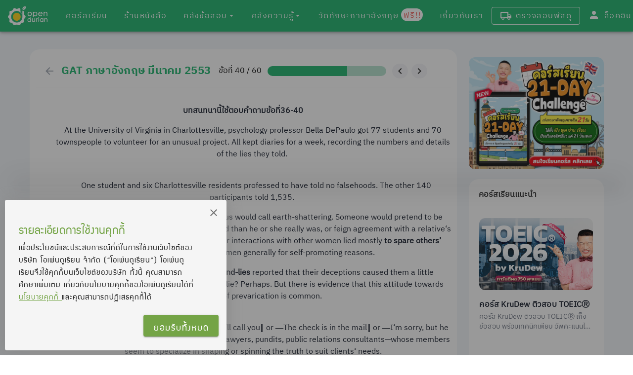

--- FILE ---
content_type: application/javascript; charset=UTF-8
request_url: https://www.opendurian.com/_nuxt/74008e08b1a5032287d7.js
body_size: 11906
content:
(window.webpackJsonp=window.webpackJsonp||[]).push([[56],{1023:function(n,e,t){"use strict";var i=t(878);t.n(i).a},1024:function(n,e,t){(e=t(6)(!0)).push([n.i,"*[data-v-1340e3b7] .answer-step-header{color:red!important;font-weight:700;font-size:large}*[data-v-1340e3b7] span.ans-icon{font-size:1.1em;color:#fff;background-color:#1cb26b;border-radius:2px;font-family:arial,helvetica,sans-serif;text-align:right;padding:2px 4px;margin-right:20px;margin-left:-50px}*[data-v-1340e3b7] div.ans,*[data-v-1340e3b7] span.ans-icon{font-family:IBMPlexSansThai!important}*[data-v-1340e3b7] div.ans{padding-top:36px;padding-left:70px;padding-bottom:18px}*[data-v-1340e3b7] a{text-decoration:none}*[data-v-1340e3b7] a:link,*[data-v-1340e3b7] a:visited{color:#73a446}*[data-v-1340e3b7] img{height:auto!important}*[data-v-1340e3b7] iframe,*[data-v-1340e3b7] img,*[data-v-1340e3b7] table{max-width:100%!important}*[data-v-1340e3b7] table{border-collapse:collapse!important;overflow-x:auto;display:block!important}*[data-v-1340e3b7] svg{max-width:100%!important}.btn-detail[data-v-1340e3b7]{width:300px!important;font-size:16px;font-weight:800;border-radius:20px;border:1px solid #1cb26b!important;color:#000;letter-spacing:1px}*[data-v-1340e3b7] .v-expansion-panel:before,.btn-detail[data-v-1340e3b7]{box-shadow:none}.font-set[data-v-1340e3b7]{font-family:IBMPlexSansThai!important}.font-set-bold[data-v-1340e3b7]{font-family:IBMPlexSansThai-Bold!important}","",{version:3,sources:["/app/components/exercises_v2/exercises/ExerciseHint.vue"],names:[],mappings:"AAyKA,uCACE,mBAAqB,CACrB,eAAiB,CACjB,eACF,CACA,iCACE,eAAgB,CAChB,UAAY,CACZ,wBAAwB,CACxB,iBAAkB,CAClB,sCAAyC,CACzC,gBAAiB,CACjB,eAAgB,CAChB,iBAAkB,CAClB,iBAEF,CACA,4DAFE,qCAOF,CALA,2BACE,gBAAiB,CACjB,iBAAkB,CAClB,mBAEF,CACA,qBACE,oBACF,CAIA,uDACE,aACF,CACA,uBAEE,qBACF,CAIA,0EANE,wBAWF,CALA,yBAEE,kCAAoC,CACpC,eAAgB,CAChB,uBACF,CACA,uBACE,wBACF,CAEA,6BACE,qBAAuB,CAEvB,cAAe,CACf,eAAgB,CAChB,kBAAmB,CACnB,kCAAoC,CACpC,UAAW,CACX,kBACF,CAEA,0EATE,eAWF,CAEA,2BACE,qCACF,CAEA,gCACE,0CACF",file:"ExerciseHint.vue?vue&type=style&index=0&id=1340e3b7&scoped=true&lang=css&",sourcesContent:["\n\n\n\n\n\n\n\n\n\n\n\n\n\n\n\n\n\n\n\n\n\n\n\n\n\n\n\n\n\n\n\n\n\n\n\n\n\n\n\n\n\n\n\n\n\n\n\n\n\n\n\n\n\n\n\n\n\n\n\n\n\n\n\n\n\n\n\n\n\n\n\n\n\n\n\n\n\n\n\n\n\n\n\n\n\n\n\n\n\n\n\n\n\n\n\n\n\n\n\n\n\n\n\n\n\n\n\n\n\n\n\n\n\n\n\n\n\n\n\n\n\n\n\n\n\n\n\n\n\n\n\n\n\n\n\n\n\n\n\n\n\n\n\n\n\n\n\n\n\n\n\n\n\n\n\n\n\n\n\n\n\n\n\n\n\n\n\n\n* >>> .answer-step-header {\n  color: red !important;\n  font-weight: bold;\n  font-size: large;\n}\n* >>> span.ans-icon {\n  font-size: 1.1em;\n  color: white;\n  background-color:#1CB26B;\n  border-radius: 2px;\n  font-family: arial, helvetica, sans-serif;\n  text-align: right;\n  padding: 2px 4px;\n  margin-right: 20px;\n  margin-left: -50px;\n  font-family: 'IBMPlexSansThai' !important;\n}\n* >>> div.ans {\n  padding-top: 36px;\n  padding-left: 70px;\n  padding-bottom: 18px;\n  font-family: 'IBMPlexSansThai' !important;\n}\n* >>> a {\n  text-decoration: none;\n}\n* >>> a:link {\n  color: #73a446;\n}\n* >>> a:visited {\n  color: #73a446;\n}\n* >>> img {\n  max-width: 100% !important;\n  height: auto !important;\n}\n* >>> iframe {\n  max-width: 100% !important;\n}\n* >>> table {\n  max-width: 100% !important;\n  border-collapse: collapse !important;\n  overflow-x: auto;\n  display: block !important;\n}\n* >>> svg {\n  max-width: 100% !important;\n}\n\n.btn-detail {\n  width: 300px !important;\n  box-shadow: none;\n  font-size: 16px;\n  font-weight: 800;\n  border-radius: 20px;\n  border: 1px solid #1cb26b !important;\n  color: #000;\n  letter-spacing: 1px;\n}\n\n* >>> .v-expansion-panel::before {\n  box-shadow: none;\n}\n\n.font-set {\n  font-family: 'IBMPlexSansThai' !important;\n}\n\n.font-set-bold {\n  font-family: 'IBMPlexSansThai-Bold' !important;\n}\n"]}]),n.exports=e},1142:function(n,e,t){"use strict";var i=t(922);t.n(i).a},1143:function(n,e,t){(e=t(6)(!0)).push([n.i,"*[data-v-ad1cd97c] .v-list-item--link:before{background:none!important}.correct[data-v-ad1cd97c]{background-color:#e8f7f0!important;border:1px solid #33ba7a!important;border-radius:16px}.error[data-v-ad1cd97c]{background-color:#feedec!important;border:1px solid #f05751!important;border-radius:16px}.correctBtn[data-v-ad1cd97c]{color:#33ba7a}.errorBtn[data-v-ad1cd97c]{color:#f05751}.correctChoice[data-v-ad1cd97c]{color:#fff;background:#33ba7a!important}.errorChoice[data-v-ad1cd97c]{color:#fff;background:#f05751!important}*[data-v-ad1cd97c] a{text-decoration:none}*[data-v-ad1cd97c] a:link,*[data-v-ad1cd97c] a:visited{color:#73a446}*[data-v-ad1cd97c] img{height:auto!important}*[data-v-ad1cd97c] iframe,*[data-v-ad1cd97c] img,*[data-v-ad1cd97c] table{max-width:100%!important}*[data-v-ad1cd97c] table{border-collapse:collapse!important;overflow-x:auto;display:block!important}*[data-v-ad1cd97c] svg{max-width:100%!important}*[data-v-ad1cd97c] test{position:relative;-webkit-appearance:none;border-radius:0;outline:none;min-height:36px;margin-top:16px;font-size:1.2em;font-family:sans-serif;border-style:none;padding:0 48px 0 24px;box-shadow:inset 0 26px 0 0 #fff,inset 0 0 0 2px grey;box-sizing:border-box;-moz-box-sizing:border-box;margin-right:-40px}.iconChoice[data-v-ad1cd97c]{margin:0;position:absolute;top:50%;transform:translateY(-50%)}","",{version:3,sources:["/app/components/exercises_v2/exercises/ExerciseQuestion.vue"],names:[],mappings:"AAoaA,6CACE,yBACF,CACA,0BACE,kCAAoC,CACpC,kCAAoC,CACpC,kBACF,CAEA,wBACE,kCAAoC,CACpC,kCAAoC,CACpC,kBACF,CAGA,6BACC,aACD,CAGA,2BACC,aACD,CAEA,gCACC,UAAW,CACX,4BACD,CAEA,8BACC,UAAW,CACX,4BACD,CACA,qBACE,oBACF,CAIA,uDACE,aACF,CACA,uBAEE,qBACF,CAIA,0EANE,wBAWF,CALA,yBAEE,kCAAoC,CACpC,eAAgB,CAChB,uBACF,CACA,uBACE,wBACF,CACA,wBACE,iBAAkB,CAClB,uBAAwB,CACxB,eAAkB,CAClB,YAAa,CACb,eAAgB,CAChB,eAAgB,CAChB,eAAgB,CAChB,sBAAuB,CACvB,iBAAkB,CAClB,qBAA0B,CAC1B,qDAAoE,CACpE,qBAAsB,CACtB,0BAA2B,CAC3B,kBACF,CACA,6BACE,QAAS,CACT,iBAAkB,CAClB,OAAQ,CAER,0BACF",file:"ExerciseQuestion.vue?vue&type=style&index=0&id=ad1cd97c&scoped=true&lang=css&",sourcesContent:["\n\n\n\n\n\n\n\n\n\n\n\n\n\n\n\n\n\n\n\n\n\n\n\n\n\n\n\n\n\n\n\n\n\n\n\n\n\n\n\n\n\n\n\n\n\n\n\n\n\n\n\n\n\n\n\n\n\n\n\n\n\n\n\n\n\n\n\n\n\n\n\n\n\n\n\n\n\n\n\n\n\n\n\n\n\n\n\n\n\n\n\n\n\n\n\n\n\n\n\n\n\n\n\n\n\n\n\n\n\n\n\n\n\n\n\n\n\n\n\n\n\n\n\n\n\n\n\n\n\n\n\n\n\n\n\n\n\n\n\n\n\n\n\n\n\n\n\n\n\n\n\n\n\n\n\n\n\n\n\n\n\n\n\n\n\n\n\n\n\n\n\n\n\n\n\n\n\n\n\n\n\n\n\n\n\n\n\n\n\n\n\n\n\n\n\n\n\n\n\n\n\n\n\n\n\n\n\n\n\n\n\n\n\n\n\n\n\n\n\n\n\n\n\n\n\n\n\n\n\n\n\n\n\n\n\n\n\n\n\n\n\n\n\n\n\n\n\n\n\n\n\n\n\n\n\n\n\n\n\n\n\n\n\n\n\n\n\n\n\n\n\n\n\n\n\n\n\n\n\n\n\n\n\n\n\n\n\n\n\n\n\n\n\n\n\n\n\n\n\n\n\n\n\n\n\n\n\n\n\n\n\n\n\n\n\n\n\n\n\n\n\n\n\n\n\n\n\n\n\n\n\n\n\n\n\n\n\n\n\n\n\n\n\n\n\n\n\n\n\n\n\n\n\n\n\n\n\n\n\n\n\n\n\n\n\n\n\n\n\n\n\n\n\n\n\n\n\n\n\n\n\n\n\n\n\n\n\n\n\n\n\n\n\n\n\n\n\n\n\n\n\n\n\n\n\n\n\n\n\n\n\n\n\n\n\n\n\n\n\n* >>> .v-list-item--link:before {\n  background: none !important;\n}\n.correct {\n  background-color: #E8F7F0 !important;\n  border: 1px solid #33BA7A !important;\n  border-radius: 16px;\n}\n\n.error {\n  background-color: #FEEDEC !important;\n  border: 1px solid #F05751 !important;\n  border-radius: 16px;\n}\n\n\n.correctBtn {\n color: #33BA7A;\n}\n\n\n.errorBtn {\n color: #F05751;\n}\n\n.correctChoice {\n color: #fff;\n background: #33BA7A !important;\n}\n\n.errorChoice {\n color: #fff;\n background: #F05751 !important;\n}\n* >>> a {\n  text-decoration: none;\n}\n* >>> a:link {\n  color: #73a446;\n}\n* >>> a:visited {\n  color: #73a446;\n}\n* >>> img {\n  max-width: 100% !important;\n  height: auto !important;\n}\n* >>> iframe {\n  max-width: 100% !important;\n}\n* >>> table {\n  max-width: 100% !important;\n  border-collapse: collapse !important;\n  overflow-x: auto;\n  display: block !important;\n}\n* >>> svg {\n  max-width: 100% !important;\n}\n* >>> test {\n  position: relative;\n  -webkit-appearance: none;\n  border-radius: 0px;\n  outline: none;\n  min-height: 36px;\n  margin-top: 16px;\n  font-size: 1.2em;\n  font-family: sans-serif;\n  border-style: none;\n  padding: 0px 48px 0px 24px;\n  box-shadow: 0px 26px 0px 0px white inset, 0px 0px 0px 2px grey inset;\n  box-sizing: border-box;\n  -moz-box-sizing: border-box;\n  margin-right: -40px;\n}\n.iconChoice{\n  margin: 0;\n  position: absolute;\n  top: 50%;\n  -ms-transform: translateY(-50%);\n  transform: translateY(-50%);\n}\n"]}]),n.exports=e},1144:function(n,e,t){"use strict";var i=t(923);t.n(i).a},1145:function(n,e,t){(e=t(6)(!0)).push([n.i,".img-responsive{max-width:100%;height:auto}.test{background-color:hsla(0,0%,100%,.2)!important}#no-background-hover:before{background-color:transparent!important}.btn-wrap-exam-text{height:auto!important;max-width:100%;white-space:normal;text-transform:unset!important;word-spacing:-1px}.btn-wrap-exam-text .v-btn__content{flex:1 0 fit-content}","",{version:3,sources:["/app/assets/variables.scss","/app/components/exercises_v2/exercises/ExerciseQuestion.vue"],names:[],mappings:"AAKA,gBACE,cAAA,CACA,WAAA,CAEF,MACE,6CAAA,CCgfF,4BACE,sCAAA,CAEF,oBACE,qBAAA,CACA,cAAA,CACA,kBAAA,CACA,8BAAA,CACA,iBAAA,CACA,oCACE,oBAAA",file:"ExerciseQuestion.vue?vue&type=style&index=1&lang=scss&",sourcesContent:["// Ref: https://github.com/nuxt-community/vuetify-module#customvariables\n//\n// The variables you want to modify\n// $font-size-root: 18px;\n\n.img-responsive {\n  max-width: 100%;\n  height: auto;\n}\n.test {\n  background-color: rgba(255,255,255,0.2) !important;\n}\n\n","\n@import '~/assets/variables.scss';\n\n\n\n\n\n\n\n\n\n\n\n\n\n\n\n\n\n\n\n\n\n\n\n\n\n\n\n\n\n\n\n\n\n\n\n\n\n\n\n\n\n\n\n\n\n\n\n\n\n\n\n\n\n\n\n\n\n\n\n\n\n\n\n\n\n\n\n\n\n\n\n\n\n\n\n\n\n\n\n\n\n\n\n\n\n\n\n\n\n\n\n\n\n\n\n\n\n\n\n\n\n\n\n\n\n\n\n\n\n\n\n\n\n\n\n\n\n\n\n\n\n\n\n\n\n\n\n\n\n\n\n\n\n\n\n\n\n\n\n\n\n\n\n\n\n\n\n\n\n\n\n\n\n\n\n\n\n\n\n\n\n\n\n\n\n\n\n\n\n\n\n\n\n\n\n\n\n\n\n\n\n\n\n\n\n\n\n\n\n\n\n\n\n\n\n\n\n\n\n\n\n\n\n\n\n\n\n\n\n\n\n\n\n\n\n\n\n\n\n\n\n\n\n\n\n\n\n\n\n\n\n\n\n\n\n\n\n\n\n\n\n\n\n\n\n\n\n\n\n\n\n\n\n\n\n\n\n\n\n\n\n\n\n\n\n\n\n\n\n\n\n\n\n\n\n\n\n\n\n\n\n\n\n\n\n\n\n\n\n\n\n\n\n\n\n\n\n\n\n\n\n\n\n\n\n\n\n\n\n\n\n\n\n\n\n\n\n\n\n\n\n\n\n\n\n\n\n\n\n\n\n\n\n\n\n\n\n\n\n\n\n\n\n\n\n\n\n\n\n\n\n\n\n\n\n\n\n\n\n\n\n\n\n\n\n\n\n\n\n\n\n\n\n\n\n\n\n\n\n\n\n\n\n\n\n\n\n\n\n\n\n\n\n\n\n\n\n\n\n\n\n\n\n\n\n\n\n\n\n\n\n\n\n\n\n\n\n\n\n\n\n\n\n\n\n\n\n\n\n\n\n\n\n\n\n\n\n\n\n\n\n\n\n\n\n\n\n\n\n\n\n\n\n\n\n\n\n\n\n\n\n\n\n\n\n\n\n\n\n\n\n\n\n\n\n\n\n\n\n\n\n\n\n\n\n\n\n\n\n\n\n\n\n\n\n\n\n\n\n\n\n\n\n\n#no-background-hover::before {\n  background-color: transparent !important;\n}\n.btn-wrap-exam-text {\n  height: auto !important;\n  max-width: 100%;\n  white-space: normal;\n  text-transform: unset !important;\n  word-spacing: -1px;\n  .v-btn__content {\n    flex: 1 0 fit-content;\n  }\n}\n"]}]),n.exports=e},1157:function(n,e,t){"use strict";t(9),t(62),t(11),t(51),t(57),t(30),t(28),t(29),t(5);function i(n){if("undefined"==typeof Symbol||null==n[Symbol.iterator]){if(Array.isArray(n)||(n=function(n,e){if(!n)return;if("string"==typeof n)return s(n,e);var t=Object.prototype.toString.call(n).slice(8,-1);"Object"===t&&n.constructor&&(t=n.constructor.name);if("Map"===t||"Set"===t)return Array.from(t);if("Arguments"===t||/^(?:Ui|I)nt(?:8|16|32)(?:Clamped)?Array$/.test(t))return s(n,e)}(n))){var e=0,t=function(){};return{s:t,n:function(){return e>=n.length?{done:!0}:{done:!1,value:n[e++]}},e:function(n){throw n},f:t}}throw new TypeError("Invalid attempt to iterate non-iterable instance.\nIn order to be iterable, non-array objects must have a [Symbol.iterator]() method.")}var i,a,r=!0,o=!1;return{s:function(){i=n[Symbol.iterator]()},n:function(){var n=i.next();return r=n.done,n},e:function(n){o=!0,a=n},f:function(){try{r||null==i.return||i.return()}finally{if(o)throw a}}}}function s(n,e){(null==e||e>n.length)&&(e=n.length);for(var t=0,i=new Array(e);t<e;t++)i[t]=n[t];return i}var a={events:["correctAnswer"],props:{showActionBtn:{type:Boolean,default:!0},nextBtnText:{type:String,default:"ข้อต่อไป"},nextBtnURL:{type:String,default:""},nextBtnColor:{type:String,default:"#74a446"},checkAnswerBtnText:{type:String,default:"ตรวจคำตอบ"},disabledCheckAnswerBtnText:{type:String,default:"คำตอบถูกต้อง"},exercise:{type:Object,default:null},disabledScroll:{type:Boolean,default:!1}},data:function(){return{answerChoice:null,answerFills:[],answerFillResults:[],answerFillRenderKey:0,showAlert:!1,alertMessage:"SUCCESS",alertType:"success",alertColor:"success",isCorrect:!1,isMobile:!1}},created:function(){this.initialAnswerFill()},methods:{onResize:function(){this.isMobile=window.innerWidth<600},nextBtnClick:function(){this.$emit("nextBtnClick")},displayChoice:function(n){return String.fromCharCode(n+65)},initialAnswerFill:function(){if(this.exercise&&"Fill"===this.exercise.answer_type){var n,e=i(this.exercise.answer_fill);try{for(e.s();!(n=e.n()).done;){n.value;this.answerFills.push(""),this.answerFillResults.push(null)}}catch(n){e.e(n)}finally{e.f()}}},checkAnswer:function(){if(this.exercise&&("Choice"===this.exercise.answer_type&&(this.showAlert=!1,this.answerChoice||(this.alertType="warning",this.alertColor="grey",this.alertMessage="โปรดเลือกคำตอบด้านล่าง"),this.answerChoice&&(this.$emit("checkAnswer"),this.answerChoice.is_correct&&(this.alertType="success",this.alertColor="success",this.alertMessage="คำตอบถูกต้อง!",this.$emit("correctAnswer"),this.$emit("isAnswer",!0),this.isCorrect=!0),this.answerChoice.is_correct||(this.alertType="#E9F0F7",this.alertColor="#1F60AC",this.alertMessage="คำตอบยังไม่ถูก ลองดูใหม่นะ!",this.$emit("isAnswer",!1)))),"Fill"===this.exercise.answer_type)){this.$emit("checkAnswer"),this.answerFillResults[0]?this.$emit("isAnswer",!0):this.$emit("isAnswer",!1);var n=this,e=0,t=0;this.answerFills.forEach((function(i,s){n.$set(n.answerFillResults,s,null),setTimeout((function(){n.$set(n.answerFillResults,s,!1),i===n.exercise.answer_fill[s].answer&&n.$set(n.answerFillResults,s,!0)}),200),i===n.exercise.answer_fill[s].answer&&(t+=1),e+=1})),this.showAlert=!1,setTimeout((function(){t>=e&&(n.alertType="success",n.alertMessage="ถูกต้องแล้วคร้าบบ สุดยอดไปเล้ยย ( 0o0)b!!",n.alertColor="success",n.$emit("correctAnswer"),this.$emit("isAnswer",!0),n.isCorrect=!0),t<e&&(n.alertType="error",n.alertMessage="ยังไม่ถูกน้า ลองดูอีกสักตั้ง ( >.<)V!!",this.$emit("isAnswer",!1),n.alertColor="error"),t>0&&t<e&&(n.alertType="warning",n.alertMessage="ถูกไป ".concat(t," ข้อแล้ว เหลือ ").concat(e-t," ข้อ พยายามเข้า ( ^3^)V"),n.alertColor="amber darken-3",this.$emit("isAnswer",!1)),n.showAlert=!0}),200)}}},mounted:function(){this.onResize(),window.addEventListener("resize",this.onResize,{passive:!0})},computed:{displayCheckAnswerBtnText:function(){return this.isCorrect?this.disabledCheckAnswerBtnText:this.checkAnswerBtnText}},watch:{answerFillResults:function(){this.answerFillResults[0]&&this.$emit("isAnswer",!0)},exercise:function(){this.isCorrect=!1,this.showAlert=!1},answerChoice:function(n){n&&this.checkAnswer()}}},r=(t(1142),t(1144),t(12)),o=t(14),c=t.n(o),l=t(163),d=t(795),p=t(164),u=t(225),m=t(165),x=t(22),h=t(288),f=t(135),A=t(796),C=t(58),v=t(77),b=Object(r.a)(a,(function(){var n=this,e=n.$createElement,t=n._self._c||e;return t("div",[t("v-row",[t("v-col",{staticClass:"mt-3",staticStyle:{"margin-bottom":"-20px"},attrs:{cols:"12"}},[t("p",{ref:"exerciseQuestion",staticStyle:{"font-size":"16px",color:"#111827","text-align":"center"},domProps:{innerHTML:n._s(n.exercise.question)}})])],1),n._v(" "),"Choice"===n.exercise.answer_type?t("v-row",[t("v-col",{attrs:{cols:"1",md:"2"}}),n._v(" "),t("v-col",{attrs:{cols:"10",md:"8"}},[t("div",{ref:"exerciseAnswer"},[t("v-list-item-group",{model:{value:n.answerChoice,callback:function(e){n.answerChoice=e},expression:"answerChoice"}},n._l(n.exercise.answer_choices,(function(e,i){return t("v-list-item",{key:"answer_choices_"+e.id,staticClass:"mb-3",class:{correct:n.isCorrect&&n.answerChoice===e,error:!n.isCorrect&&n.answerChoice===e},staticStyle:{border:"1px solid #D1D5DB","border-radius":"16px","font-size":"16px"},attrs:{value:e,disabled:n.isCorrect}},[t("v-btn",{staticClass:"btn-wrap-exam-text",class:{correctBtn:n.isCorrect&&n.answerChoice===e,errorBtn:!n.isCorrect&&n.answerChoice===e},staticStyle:{background:"none","box-shadow":"none",width:"100%","font-weight":"900"},attrs:{height:"75",id:"no-background-hover"}},[t("v-list-item-icon",{staticClass:"mb-5"},[t("v-btn",{class:{correctChoice:n.isCorrect&&n.answerChoice===e,errorChoice:!n.isCorrect&&n.answerChoice===e},attrs:{id:"no-background-hover",elevation:"0.2",width:"35px",height:"35px",fab:""}},[t("span",[n._v("\n                      "+n._s(n.displayChoice(i))+"\n                    ")])])],1),n._v(" "),t("v-list-item-content",[t("v-list-item-title",{staticStyle:{"text-align":"left","letter-spacing":"1px"}},[t("div",{staticClass:"py-1",staticStyle:{"white-space":"normal"}},[n._v("\n                      "+n._s(e.caption)+"\n                    ")]),n._v(" "),e.caption_image&&""!==e.caption_image?t("div",[t("v-img",{attrs:{src:e.caption_image}})],1):n._e()])],1)],1)],1)})),1)],1)]),n._v(" "),t("v-col",{attrs:{cols:"1",md:"2"}})],1):n._e(),n._v(" "),"Fill"===n.exercise.answer_type?t("v-row",[n._v("\n      "+n._s(n.isAnswer)+"\n      "),t("v-col",{attrs:{cols:"12"}},n._l(n.exercise.answer_fill,(function(e,i){return t("v-row",{attrs:{"no-gutters":""}},[t("v-col",{attrs:{cols:"1",md:"2"}}),n._v(" "),t("v-col",{attrs:{cols:"10",md:"8"}},[t("div",{ref:"exerciseAnswer",refInFor:!0},[t("div",{staticClass:"py-1"},[t("div",{staticStyle:{"font-weight":"bold",color:"#333333","font-size":"large"},attrs:{align:"center"}},[n._v("\n                  "+n._s(e.before_label)+"\n                ")]),n._v(" "),e.post_label?t("v-row",{staticClass:"fill-height",attrs:{justify:"center",align:"center"}},[t("v-col",{class:{"px-0":n.isMobile},attrs:{cols:"9",md:"10"}},[t("v-text-field",{attrs:{filled:"",label:"เติมคำตอบ","hide-details":"",disabled:n.isCorrect},model:{value:n.answerFills[i],callback:function(e){n.$set(n.answerFills,i,e)},expression:"answerFills[i]"}})],1),n._v(" "),t("v-col",{class:{"px-0":n.isMobile},attrs:{cols:"3",md:"2"}},[t("div",{staticStyle:{"font-weight":"bold",color:"#333333","font-size":"large"},attrs:{align:"center"}},[n._v("\n                      "+n._s(e.post_label)+"\n                    ")])])],1):t("div",[t("v-text-field",{attrs:{filled:"",label:"เติมคำตอบ","hide-details":"",disabled:n.isCorrect},model:{value:n.answerFills[i],callback:function(e){n.$set(n.answerFills,i,e)},expression:"answerFills[i]"}}),n._v(" "),t("div",{attrs:{align:"center"}},[n._v(n._s(e.post_label))])],1)],1)])]),n._v(" "),t("v-col",{attrs:{cols:"1",md:"2"}},[t("v-scale-transition",[t("v-row",{directives:[{name:"show",rawName:"v-show",value:!0===n.answerFillResults[i],expression:"answerFillResults[i] === true"}],staticClass:"fill-height",attrs:{justify:"center",align:"center"}},[t("v-icon",{attrs:{size:"32",color:"#1CB26B"}},[n._v("mdi-check-circle")])],1)],1),n._v(" "),t("v-scale-transition",[t("v-row",{directives:[{name:"show",rawName:"v-show",value:!1===n.answerFillResults[i],expression:"answerFillResults[i] === false"}],staticClass:"fill-height",attrs:{justify:"center",align:"center"}},[t("v-icon",{attrs:{size:"32",color:"error"}},[n._v("mdi-close-circle")])],1)],1)],1)],1)})),1)],1):n._e(),n._v(" "),"Fill"===n.exercise.answer_type?t("v-row",[t("v-col",{attrs:{cols:"1",md:"2"}}),n._v(" "),t("v-col",{class:{"px-0":n.isMobile},attrs:{cols:"10",md:"8",align:"center"}},[t("v-btn",{staticClass:"white--text ",class:"gorpor_exam_1"!==n.$route.params.slug_1&&"toiecset1"!==n.$route.params.slug_1||"1"!==n.$route.params.slug_2?"":"exercises_check_answer_button",attrs:{disabled:n.isCorrect,block:"",color:"#3670B5"},on:{click:function(e){return n.checkAnswer()}}},[n._v("\n          "+n._s(n.displayCheckAnswerBtnText)+"\n        ")])],1),n._v(" "),t("v-col",{attrs:{cols:"1",md:"2"}})],1):n._e()],1)}),[],!1,null,"ad1cd97c",null);e.a=b.exports;c()(b,{VBtn:l.a,VCol:d.a,VIcon:p.a,VImg:u.a,VListItem:m.a,VListItemContent:x.a,VListItemGroup:h.a,VListItemIcon:f.a,VListItemTitle:x.c,VRow:A.a,VScaleTransition:C.e,VTextField:v.a})},1592:function(n,e,t){var i=t(2114);"string"==typeof i&&(i=[[n.i,i,""]]),i.locals&&(n.exports=i.locals);(0,t(7).default)("d2241842",i,!0,{sourceMap:!0})},1593:function(n,e,t){var i=t(2116);"string"==typeof i&&(i=[[n.i,i,""]]),i.locals&&(n.exports=i.locals);(0,t(7).default)("5bb09fe9",i,!0,{sourceMap:!0})},1664:function(n,e,t){"use strict";var i={props:{nativeAds:{type:Object,default:null}},data:function(){return{isImpression:!1}},methods:{nativeAdsClick:function(){return this.nativeAds&&this.$nativeAdsClick(this.nativeAds.utm_content,this.nativeAds.ads_link),""},nativeAdsImpression:function(n,e){this.isImpression||n[0].isIntersecting&&(this.$nativeAdsImpression(this.nativeAds.utm_content),this.isImpression=!0)}},mounted:function(){window&&this.nativeAds}},s=t(12),a=t(14),r=t.n(a),o=t(277),c=t(225),l=t(823),d=t.n(l),p=t(141),u=Object(s.a)(i,(function(){var n=this,e=n.$createElement,t=n._self._c||e;return t("div",[n.nativeAds?t("div",{directives:[{name:"intersect",rawName:"v-intersect",value:n.nativeAdsImpression,expression:"nativeAdsImpression"}]},[t("v-card",{staticClass:"hidden-xs-only",on:{click:function(e){return n.nativeAdsClick()}}},[t("v-img",{attrs:{src:n.nativeAds.desktop}})],1),n._v(" "),t("v-card",{staticClass:"hidden-sm-and-up",on:{click:function(e){return n.nativeAdsClick()}}},[t("v-img",{attrs:{src:n.nativeAds.mobile}})],1)],1):n._e()])}),[],!1,null,null,null);e.a=u.exports;r()(u,{VCard:o.a,VImg:c.a}),d()(u,{Intersect:p.a})},2113:function(n,e,t){"use strict";var i=t(1592);t.n(i).a},2114:function(n,e,t){(e=t(6)(!0)).push([n.i,"*[data-v-f42aac7a] .exercise-slug-breadcrumb>li>a:not(.v-breadcrumbs__item--disabled){color:#74a446!important}*[data-v-f42aac7a] .v-progress-linear{background-color:#f3f4f6!important}.btn-next[data-v-f42aac7a]{border-radius:20px}.btn-detail[data-v-f42aac7a],.btn-next[data-v-f42aac7a]{width:300px!important;box-shadow:none;font-size:16px;font-weight:800;letter-spacing:1px}.btn-detail[data-v-f42aac7a]{border-radius:20px;border:1px solid #1cb26b!important;color:#000}.font-set[data-v-f42aac7a]{font-family:IBMPlexSansThai!important}.font-set-bold[data-v-f42aac7a]{font-family:IBMPlexSansThai-Bold!important}","",{version:3,sources:["/app/components/exercises_v2/ExerciseContentPage.vue"],names:[],mappings:"AAihBA,sFACE,uBACF,CAEA,sCACE,kCACF,CAEA,2BAKE,kBAEF,CAEA,wDARE,qBAAuB,CACvB,eAAgB,CAChB,cAAe,CACf,eAAgB,CAEhB,kBAYF,CATA,6BAKE,kBAAmB,CACnB,kCAAoC,CACpC,UAEF,CAEA,2BACE,qCACF,CAEA,gCACE,0CACF",file:"ExerciseContentPage.vue?vue&type=style&index=0&id=f42aac7a&scoped=true&lang=css&",sourcesContent:["\n\n\n\n\n\n\n\n\n\n\n\n\n\n\n\n\n\n\n\n\n\n\n\n\n\n\n\n\n\n\n\n\n\n\n\n\n\n\n\n\n\n\n\n\n\n\n\n\n\n\n\n\n\n\n\n\n\n\n\n\n\n\n\n\n\n\n\n\n\n\n\n\n\n\n\n\n\n\n\n\n\n\n\n\n\n\n\n\n\n\n\n\n\n\n\n\n\n\n\n\n\n\n\n\n\n\n\n\n\n\n\n\n\n\n\n\n\n\n\n\n\n\n\n\n\n\n\n\n\n\n\n\n\n\n\n\n\n\n\n\n\n\n\n\n\n\n\n\n\n\n\n\n\n\n\n\n\n\n\n\n\n\n\n\n\n\n\n\n\n\n\n\n\n\n\n\n\n\n\n\n\n\n\n\n\n\n\n\n\n\n\n\n\n\n\n\n\n\n\n\n\n\n\n\n\n\n\n\n\n\n\n\n\n\n\n\n\n\n\n\n\n\n\n\n\n\n\n\n\n\n\n\n\n\n\n\n\n\n\n\n\n\n\n\n\n\n\n\n\n\n\n\n\n\n\n\n\n\n\n\n\n\n\n\n\n\n\n\n\n\n\n\n\n\n\n\n\n\n\n\n\n\n\n\n\n\n\n\n\n\n\n\n\n\n\n\n\n\n\n\n\n\n\n\n\n\n\n\n\n\n\n\n\n\n\n\n\n\n\n\n\n\n\n\n\n\n\n\n\n\n\n\n\n\n\n\n\n\n\n\n\n\n\n\n\n\n\n\n\n\n\n\n\n\n\n\n\n\n\n\n\n\n\n\n\n\n\n\n\n\n\n\n\n\n\n\n\n\n\n\n\n\n\n\n\n\n\n\n\n\n\n\n\n\n\n\n\n\n\n\n\n\n\n\n\n\n\n\n\n\n\n\n\n\n\n\n\n\n\n\n\n\n\n\n\n\n\n\n\n\n\n\n\n\n\n\n\n\n\n\n\n\n\n\n\n\n\n\n\n\n\n\n\n\n\n\n\n\n\n\n\n\n\n\n\n\n\n\n\n\n\n\n\n\n\n\n\n\n\n\n\n\n\n\n\n\n\n\n\n\n\n\n\n\n\n\n\n\n\n\n\n\n\n\n\n\n\n\n\n\n\n\n\n\n\n\n\n\n\n\n\n\n\n\n\n\n\n\n* >>> .exercise-slug-breadcrumb > li > a:not(.v-breadcrumbs__item--disabled) {\n  color: #74a446 !important;\n}\n\n* >>> .v-progress-linear {\n  background-color: #f3f4f6 !important;\n}\n\n.btn-next {\n  width: 300px !important;\n  box-shadow: none;\n  font-size: 16px;\n  font-weight: 800;\n  border-radius: 20px;\n  letter-spacing: 1px;\n}\n\n.btn-detail {\n  width: 300px !important;\n  box-shadow: none;\n  font-size: 16px;\n  font-weight: 800;\n  border-radius: 20px;\n  border: 1px solid #1cb26b !important;\n  color: #000;\n  letter-spacing: 1px;\n}\n\n.font-set {\n  font-family: 'IBMPlexSansThai' !important;\n}\n\n.font-set-bold {\n  font-family: 'IBMPlexSansThai-Bold' !important;\n}\n"]}]),n.exports=e},2115:function(n,e,t){"use strict";var i=t(1593);t.n(i).a},2116:function(n,e,t){(e=t(6)(!0)).push([n.i,".font-set[data-v-ed47ec34]{font-family:IBMPlexSansThai!important}.font-set-bold[data-v-ed47ec34]{font-family:IBMPlexSansThai-Bold!important}","",{version:3,sources:["/app/pages/exercises/_slug_1/_slug_2/index.vue"],names:[],mappings:"AAmRA,2BACE,qCACF,CAEA,gCACE,0CACF",file:"index.vue?vue&type=style&index=0&id=ed47ec34&scoped=true&lang=css&",sourcesContent:["\n\n\n\n\n\n\n\n\n\n\n\n\n\n\n\n\n\n\n\n\n\n\n\n\n\n\n\n\n\n\n\n\n\n\n\n\n\n\n\n\n\n\n\n\n\n\n\n\n\n\n\n\n\n\n\n\n\n\n\n\n\n\n\n\n\n\n\n\n\n\n\n\n\n\n\n\n\n\n\n\n\n\n\n\n\n\n\n\n\n\n\n\n\n\n\n\n\n\n\n\n\n\n\n\n\n\n\n\n\n\n\n\n\n\n\n\n\n\n\n\n\n\n\n\n\n\n\n\n\n\n\n\n\n\n\n\n\n\n\n\n\n\n\n\n\n\n\n\n\n\n\n\n\n\n\n\n\n\n\n\n\n\n\n\n\n\n\n\n\n\n\n\n\n\n\n\n\n\n\n\n\n\n\n\n\n\n\n\n\n\n\n\n\n\n\n\n\n\n\n\n\n\n\n\n\n\n\n\n\n\n\n\n\n\n\n\n\n\n\n\n\n\n\n\n\n\n\n\n\n\n\n\n\n\n\n\n\n\n\n\n\n\n\n\n\n\n\n\n\n\n\n\n\n\n\n\n\n\n\n\n\n\n\n\n\n\n\n\n\n\n\n\n\n\n.font-set {\n  font-family: 'IBMPlexSansThai' !important;\n}\n\n.font-set-bold {\n  font-family: 'IBMPlexSansThai-Bold' !important;\n}\n"]}]),n.exports=e},2252:function(n,e,t){"use strict";t.r(e);t(21),t(46);var i=t(16),s=t(1647),a=t(1683),r=(t(30),t(36),t(1167)),o=t(1157),c=t(998),l=t(1664),d=t(832),p=t(1223),u={components:{TutorTips:r.a,ExerciseQuestion:o.a,ExerciseHint:c.a,NativeAds:l.a,bannerStore:d.a,ProductRec:p.a},props:{exam:{type:Object,default:null},exercise:{type:Object,default:null},exerciseCount:{type:Number,default:0},exerciseNumber:{type:Number,default:1}},head:{script:[{src:"https://cdnjs.cloudflare.com/ajax/libs/mathjax/2.7.2/MathJax.js?config=TeX-AMS-MML_SVG"}]},data:function(){return{isMobile:!1,isTablet:!1,items:[],renderHintMathJax:!1,showBanner:!1,detailDisble:!1,hideBtn:!0}},created:function(){this.exam&&this.initialBreadcrumb()},methods:{onResize:function(){this.isTablet=window.innerWidth>600&&window.innerWidth<=1024,this.isMobile=window.innerWidth<600},hideHint:function(){this.detailDisble=!this.detailDisble},answerIs:function(n){this.hideBtn=!1,n&&(this.detailDisble=!0,window.scrollTo({top:200,behavior:"smooth"}))},prevOnclick:function(){this.$router.push("/exercises/".concat(this.exam.slug,"/").concat(this.exerciseNumber-1,"/"),null,{shallow:!0})},nextOnclick:function(){this.$router.push("/exercises/".concat(this.exam.slug,"/").concat(this.exerciseNumber+1,"/"),null,{shallow:!0})},renderHintMathjax:function(){if((!this.exercise||this.exercise.render_mathjax)&&!this.renderHintMathJax){var n=this;setTimeout((function(){n.renderMathJax(n.$refs.hintComponent.$refs.exerciseCorrectAns),n.renderMathJax(n.$refs.hintComponent.$refs.exerciseHint),n.renderHintMathJax=!0}))}},initialMathJax:function(){this.exercise&&!this.exercise.render_mathjax||window.MathJax&&(window.MathJax.Hub.Config({tex2jax:{inlineMath:[["$","$"]],displayMath:[["$$","$$"],["[","]"]],processEscapes:!0,processEnvironments:!0},displayAlign:"center","HTML-CSS":{styles:{".MathJax_Display":{margin:0}},linebreaks:{automatic:!0}},skipStartupTypeset:!0}),window.MathJax.Hub.Register.StartupHook("TeX Jax Ready",(function(){window.MathJax.Hub.Insert(window.MathJax.InputJax.TeX.Definitions.macros,{cancel:["Extension","cancel"],bcancel:["Extension","cancel"],xcancel:["Extension","cancel"],cancelto:["Extension","cancel"]})})))},renderMathJax:function(n){this.exercise&&!this.exercise.render_mathjax||window.MathJax&&window.MathJax.Hub.Queue(["Typeset",window.MathJax.Hub,n])},fullRedirectTo:function(n){n&&(window.location="https://opendurian.com"+n)},initialBreadcrumb:function(){this.items=[],this.exam.classification&&(this.exam.classification.parent?(this.items.push({text:this.exam.classification.parent.name.split(",")[0],disabled:!1,href:"/exercises/"+this.exam.classification.parent.slug}),this.items.push({text:this.exam.classification.name.split(",")[0],disabled:!1,href:"/exercises/"+this.exam.classification.parent.slug+"/"+this.exam.classification.slug}),this.items.push({text:this.exam.title.split(",")[0],disabled:!1,href:"/exercises/"+this.exam.slug})):(this.items.push({text:this.exam.classification.name.split(",")[0],disabled:!1,href:"/exercises/"+this.exam.classification.slug}),this.items.push({text:this.exam.title.split(",")[0],disabled:!1,href:"/exercises/"+this.exam.slug})))}},computed:{progressDisplay:function(){return this.$route.params.slug_2+" / "+this.exam.exercises.length},progress:function(){return Math.round(parseInt(this.$route.params.slug_2)/this.exam.exercises.length*100)},nextBtn:function(){return this.exerciseNumber>=this.exerciseCount?{color:"#1CB26B",text:"สิ้นสุดแบบฝึกหัด",link:"/exercises/"+this.exam.slug+"/"}:{color:"#1CB26B",text:"ข้อต่อไป",link:"/exercises/"+this.exam.slug+"/"+(this.exerciseNumber+1)+"/"}},prevBtn:function(){return this.exerciseNumber<=this.exerciseCount&&this.exerciseNumber>1?{color:"#74a446",text:"ข้อก่อนหน้า",link:"/exercises/"+this.exam.slug+"/"+(this.exerciseNumber-1)+"/"}:{color:"grey",text:"กลับสู่แบบฝึกหัด",link:"/exercises/"+this.exam.slug+"/"}}},watch:{exercise:function(){window&&(this.initialMathJax(),this.renderMathJax(this.$refs.questionComponent.$refs.exerciseQuestion),this.renderMathJax(this.$refs.questionComponent.$refs.exerciseAnswer))}},mounted:function(){this.onResize(),window.addEventListener("resize",this.onResize,{passive:!0})}},m=(t(2113),t(12)),x=t(14),h=t.n(x),f=t(163),A=t(277),C=t(8),v=t(795),b=t(797),g=t(279),w=t(164),B=t(278),y=t(796),_=Object(m.a)(u,(function(){var n=this,e=n.$createElement,t=n._self._c||e;return t("v-container",[t("v-row",[t("v-col",{attrs:{cols:"12",md:"9"}},[t("v-card",{staticStyle:{"box-shadow":"none","border-radius":"20px"}},[t("v-container",[t("div",[t("div",{staticStyle:{display:"flex","justify-content":"space-between","align-items":"center"},style:n.isMobile?"flex-direction: column":""},[t("div",[t("v-card-title",{staticClass:"font-set-bold",staticStyle:{"font-size":"22px",color:"#1CB26B","font-weight":"900"},style:n.isMobile?"justify-content: center":""},[n.isMobile?n._e():t("v-icon",{staticClass:"mr-3",attrs:{color:"#9CA3AF"},on:{click:function(e){return n.$router.push("/exercises/"+n.$route.params.slug_1)}}},[n._v("mdi-arrow-left")]),n._v("\n                  "+n._s(n.exercise.title))],1)],1),n._v(" "),n.isMobile?t("div",{staticStyle:{width:"100%"}},[t("div",{staticStyle:{display:"flex","justify-content":"space-between","align-items":"center"}},[t("span",{staticClass:"font-set mr-2",staticStyle:{color:"black","font-size":"16px"}},[n._v("\n                    ข้อที่ "+n._s(n.progressDisplay)+"\n                  ")]),n._v(" "),t("span",[t("v-btn",{staticClass:"mr-1",staticStyle:{"border-radius":"20px","min-width":"30px","box-shadow":"none"},attrs:{width:"30",height:"30",color:"#F3F4F6",disabled:n.exerciseNumber<=1},on:{click:n.prevOnclick}},[t("v-icon",[n._v("\n                        mdi-chevron-left\n                      ")])],1),n._v(" "),t("v-btn",{staticStyle:{"border-radius":"20px","min-width":"30px","box-shadow":"none"},attrs:{width:"30",height:"30",color:"#F3F4F6",disabled:n.exerciseNumber>=n.exerciseCount},on:{click:n.nextOnclick}},[t("v-icon",[n._v("\n                        mdi-chevron-right\n                      ")])],1)],1)]),n._v(" "),t("div",[t("span",{staticClass:"mr-3 ml-1",staticStyle:{width:"100%"}},[t("v-progress-linear",{staticStyle:{"border-radius":"20px"},attrs:{height:"20px",value:n.progress,rounded:"",color:"#1CB26B"}})],1)])]):t("div",{staticStyle:{display:"flex",flex:"1","justify-content":"end","align-items":"center"}},[t("span",{staticClass:"font-set mr-2",staticStyle:{color:"black","font-size":"16px"}},[n._v("\n                  ข้อที่ "+n._s(n.progressDisplay)+"\n                ")]),n._v(" "),t("span",{staticClass:"mr-3 ml-1",staticStyle:{width:"240px"}},[t("v-progress-linear",{staticStyle:{"border-radius":"20px"},attrs:{height:"20px",value:n.progress,rounded:"",color:"#1CB26B"}})],1),n._v(" "),t("span",[t("v-btn",{staticClass:"mr-1",staticStyle:{"border-radius":"20px","min-width":"30px","box-shadow":"none"},attrs:{width:"30",height:"30",color:"#F3F4F6",disabled:n.exerciseNumber<=1},on:{click:n.prevOnclick}},[t("v-icon",[n._v("\n                      mdi-chevron-left\n                    ")])],1),n._v(" "),t("v-btn",{staticStyle:{"border-radius":"20px","min-width":"30px","box-shadow":"none"},attrs:{width:"30",height:"30",color:"#F3F4F6",disabled:n.exerciseNumber>=n.exerciseCount},on:{click:n.nextOnclick}},[t("v-icon",[n._v("\n                      mdi-chevron-right\n                    ")])],1)],1)])])]),n._v(" "),t("v-divider",{staticStyle:{opacity:"0.5"}}),n._v(" "),t("v-row",[t("v-col",{attrs:{cols:"12"}},[t("exercise-question",{ref:"questionComponent",attrs:{exercise:n.exercise,nextBtnColor:n.nextBtn.color,nextBtnText:n.nextBtn.text,nextBtnURL:n.nextBtn.link},on:{isAnswer:function(e){return n.answerIs(e)}}})],1)],1),n._v(" "),t("v-row",[t("v-col",{attrs:{cols:"12"}},[t("v-card-actions",{staticStyle:{"justify-content":"center"},style:n.isMobile?"display: flex; flex-direction: column-reverse":""},[t("v-btn",{staticClass:" btn-detail",class:n.isMobile?"mt-3":"mr-3",attrs:{color:"#F9FAFB",disabled:n.hideBtn},on:{click:function(e){return n.hideHint()}}},[n._v("\n                  อ่านเฉลยละเอียด\n                  "),t("v-icon",[n._v(n._s(n.detailDisble?"mdi-chevron-up":"mdi-chevron-down"))])],1),n._v(" "),t("v-btn",{staticClass:"white--text btn-next",class:"gorpor_exam_1"!==n.$route.params.slug_1&&"toiecset1"!==n.$route.params.slug_1||"1"!==n.$route.params.slug_2?"":"exercises_next_question_button",style:n.isMobile?"margin-left: 0px":"",attrs:{color:n.nextBtn.color},on:{click:n.nextOnclick}},[n._v("\n                  "+n._s(n.nextBtn.text)+"\n                  "),t("v-icon",[n._v("mdi-chevron-right")])],1)],1)],1)],1),n._v(" "),t("v-row",{style:n.detailDisble?"":"display: none"},[t("v-col",{style:n.isMobile?"":"padding: 0px 80px",attrs:{cols:"12"}},[t("exercise-hint",{ref:"hintComponent",attrs:{id:"hint",answer:n.exercise.answer,hint:n.exercise.hint},on:{showHint:n.renderHintMathjax,ready:n.renderHintMathjax}})],1)],1)],1)],1)],1),n._v(" "),t("v-col",{attrs:{cols:"12",md:"3"}},[n.isMobile?n._e():t("banner-store",{staticClass:"mt-4",attrs:{pageType:"exercises_detail",styleOfimg:"border-radius: 13px;cursor: pointer",deviceType:"desktop"},on:{showStoreBanner:function(e){n.showBanner=e}}}),n._v(" "),n.isMobile?n._e():t("product-rec",{attrs:{vertical:!0,card:!1}})],1)],1)],1)}),[],!1,null,"f42aac7a",null),k=_.exports;h()(_,{VBtn:f.a,VCard:A.a,VCardActions:C.a,VCardTitle:C.d,VCol:v.a,VContainer:b.a,VDivider:g.a,VIcon:w.a,VProgressLinear:B.a,VRow:y.a});var E=t(10),F=t.n(E),S={layout:"layoutNew",components:{ExamListPage:s.a,ExamContentPage:a.a,ExerciseContentPage:k,bannerStore:d.a},head:function(){return{title:this.title,meta:this.meta}},data:function(){return{isMobile:!1,classifications:[],exam:null,exams:null,exercise:null,exercises:{},exerciseCount:-1,exerciseNumber:-1,page:1,title:"",meta:[],showBanner:!1}},asyncData:function(n){return Object(i.a)(regeneratorRuntime.mark((function e(){var t,i,s,a,r,o,c,l,d,p,u,m;return regeneratorRuntime.wrap((function(e){for(;;)switch(e.prev=e.next){case 0:return t=n.params,i=n.query,s=n.error,a=n.redirect,r={},o=parseInt(i.page),c=t.slug_1,l=t.slug_2,isNaN(o)&&(o=1),r.page=o,r.meta=[],r.title="",e.prev=9,e.next=12,F.a.get("https://admin.opendurian.com/api/examinations/exams/"+c+"/free/");case 12:d=e.sent,r.exam=d.data,r.exerciseCount=r.exam.exercises.length,p=r.exam.title,r.exam.title_seo&&""!==r.exam.title_seo&&(p=r.exam.title_seo),l=parseInt(l),isNaN(l)&&(r.title="โจทย์ ".concat(p," พร้อมเฉลย | "),a("/exercises/"+c+"/")),r.exerciseNumber=l,(r.exerciseNumber-1<0||r.exerciseNumber-1>r.exerciseCount)&&(r.title="โจทย์ ".concat(p," พร้อมเฉลย | "),a("/exercises/"+c+"/")),r.exercise=r.exam.exercises[r.exerciseNumber-1],r.title="โจทย์ ".concat(p," ข้อ ").concat(r.exerciseNumber," พร้อมเฉลย | "),r.exam.cover_desktop&&""!==r.exam.cover_desktop&&r.meta.push({hid:"og:image",property:"og:image",content:r.exam.cover_desktop}),r.exam.description&&""!==r.exam.description&&r.meta.push({hid:"og:description",property:"og:description",content:r.exam.description}),e.next=45;break;case 27:if(e.prev=27,e.t0=e.catch(9),!e.t0.response){e.next=42;break}if(404!==e.t0.response.status){e.next=41;break}return e.next=33,F.a.get("https://admin.opendurian.com/api/examinations/classifications/");case 33:return u=e.sent,e.next=36,F.a.get("https://admin.opendurian.com/api/examinations/exams/classifications/"+l+"?page="+o);case 36:m=e.sent,r.classifications=u.data,r.exams=m.data,e.next=42;break;case 41:s({statusCode:e.t0.response.status,message:e.t0.response.data});case 42:r.title="คลังข้อสอบ | ",r.meta.push({hid:"description",name:"description",content:"รวมข้อสอบคณิตศาสตร์ PAT1 7 วิชาสามัญ กสพท. ONET แอดมิชชั่นย้อนหลัง พร้อมเฉลยละเอียดและวิดีโอเฉลย เข้าใจง่าย อธิบายเห็นภาพ อ่านแล้วเก็ทเลย"}),r.meta.push({hid:"og:description",property:"og:description",content:"รวมข้อสอบคณิตศาสตร์ PAT1 7 วิชาสามัญ กสพท. ONET แอดมิชชั่นย้อนหลัง พร้อมเฉลยละเอียดและวิดีโอเฉลย เข้าใจง่าย อธิบายเห็นภาพ อ่านแล้วเก็ทเลย"});case 45:return r.meta.push({hid:"og:title",property:"og:title",content:"".concat(r.title,"OpenDurian เตรียมสอบ")}),e.abrupt("return",r);case 47:case"end":return e.stop()}}),e,null,[[9,27]])})))()},computed:{check_slope:function(){var n;return null===this.$store.state.exams.slope||!(this.$store.state.exams.slope===(n=this.exerciseNumber,n%10==0?n/10-1:Math.floor(n/10)))}},methods:{onResize:function(){this.isMobile=window.innerWidth<600},changePage:function(n){window.location="https://opendurian.com"+this.$route.path+"?page="+n},fetchExercises:function(){var n=this;return Object(i.a)(regeneratorRuntime.mark((function e(){return regeneratorRuntime.wrap((function(e){for(;;)switch(e.prev=e.next){case 0:if(0!==n.$store.state.exams.exercises.length&&!n.check_slope){e.next=4;break}if(!n.exam){e.next=4;break}return e.next=4,F.a.get("".concat("https://admin.opendurian.com","/api/examinations/exams/").concat(n.exam.slug,"/exercises/").concat(n.exerciseNumber,"/free/")).then((function(e){n.exercise=e.data.exercises,n.$store.commit("exams/set_exercises",n.exercise),n.$store.commit("exams/set_slope",e.data.slope),n.exerciseNumber>n.exerciseCount&&(n.exercises=[],n.$store.commit("exams/set_exercises",n.exercise)),window.document&&n.exam&&n.exam.facebook_id&&n.createScript(n.exam.facebook_id)}));case 4:n.exercises=n.$store.state.exams.exercises[n.exerciseNumber-1-10*Number(n.$store.state.exams.slope)];case 5:case"end":return e.stop()}}),e)})))()},createScript:function(n){document.getElementById("fb-root")&&(document.body.removeChild(document.body.firstChild),document.body.removeChild(document.body.firstChild));var e=document.createElement("script"),t=document.createElement("div"),i=document.createElement("div");i.setAttribute("class","fb-customerchat"),i.setAttribute("attribution","setup_tool"),i.setAttribute("page_id",n),i.setAttribute("theme_color","#0A7CFF"),i.setAttribute("ref","exercises__"+this.exam.slug+"__"+this.exerciseNumber),e.text="\n                            window.fbAsyncInit = function() {\n                            FB.init({\n                                appId            : 173980382758428,\n                                autoLogAppEvents : true,\n                                xfbml            : true,\n                                version          : 'v9.0'\n                            });\n                            };\n                            (function(d, s, id) {\n                            var js, fjs = d.getElementsByTagName(s)[0];\n                            if (d.getElementById(id)) return;\n                            js = d.createElement(s); js.id = id;\n                            js.src = 'https://connect.facebook.net/en_US/sdk/xfbml.customerchat.js';\n                            fjs.parentNode.insertBefore(js, fjs);\n                            }(document, 'script', 'facebook-jssdk'));\n                            ",t.setAttribute("id","fb-root"),document.body.insertBefore(i,document.body.firstChild),document.body.insertBefore(e,document.body.firstChild),document.body.insertBefore(t,document.body.firstChild),this.facebookInit=!0,this.facebookInit=!0}},mounted:function(){this.fetchExercises(),this.onResize(),window.addEventListener("resize",this.onResize,{passive:!0})}},M=(t(2115),Object(m.a)(S,(function(){var n=this,e=n.$createElement,t=n._self._c||e;return t("div",{staticClass:"font-set"},[t("div",{directives:[{name:"show",rawName:"v-show",value:n.showBanner,expression:"showBanner"}],staticClass:"hidden-md-and-up"},[t("banner-store",{attrs:{pageType:"exercises_detail",deviceType:"mobile"},on:{showStoreBanner:function(e){n.showBanner=e}}})],1),n._v(" "),n.classifications.length>0?t("exam-list-page",{attrs:{isMobile:n.isMobile,classifications:n.classifications,page:n.page,exams:n.exams},on:{changePage:function(e){return n.changePage(e)}}}):n._e(),n._v(" "),n.exam&&!n.exercise?t("exam-content-page",{attrs:{exam:n.exam,isMobile:n.isMobile}}):n._e(),n._v(" "),n.exercise?t("exercise-content-page",{attrs:{exam:n.exam,exercise:n.exercises,exerciseCount:n.exerciseCount,exerciseNumber:n.exerciseNumber}}):n._e()],1)}),[],!1,null,"ed47ec34",null));e.default=M.exports},878:function(n,e,t){var i=t(1024);"string"==typeof i&&(i=[[n.i,i,""]]),i.locals&&(n.exports=i.locals);(0,t(7).default)("aade8f70",i,!0,{sourceMap:!0})},922:function(n,e,t){var i=t(1143);"string"==typeof i&&(i=[[n.i,i,""]]),i.locals&&(n.exports=i.locals);(0,t(7).default)("69c69e1e",i,!0,{sourceMap:!0})},923:function(n,e,t){var i=t(1145);"string"==typeof i&&(i=[[n.i,i,""]]),i.locals&&(n.exports=i.locals);(0,t(7).default)("3e79ba3a",i,!0,{sourceMap:!0})},998:function(n,e,t){"use strict";t(9),t(62),t(11),t(51),t(57),t(30),t(28),t(29),t(5),t(45),t(36);function i(n){if("undefined"==typeof Symbol||null==n[Symbol.iterator]){if(Array.isArray(n)||(n=function(n,e){if(!n)return;if("string"==typeof n)return s(n,e);var t=Object.prototype.toString.call(n).slice(8,-1);"Object"===t&&n.constructor&&(t=n.constructor.name);if("Map"===t||"Set"===t)return Array.from(t);if("Arguments"===t||/^(?:Ui|I)nt(?:8|16|32)(?:Clamped)?Array$/.test(t))return s(n,e)}(n))){var e=0,t=function(){};return{s:t,n:function(){return e>=n.length?{done:!0}:{done:!1,value:n[e++]}},e:function(n){throw n},f:t}}throw new TypeError("Invalid attempt to iterate non-iterable instance.\nIn order to be iterable, non-array objects must have a [Symbol.iterator]() method.")}var i,a,r=!0,o=!1;return{s:function(){i=n[Symbol.iterator]()},n:function(){var n=i.next();return r=n.done,n},e:function(n){o=!0,a=n},f:function(){try{r||null==i.return||i.return()}finally{if(o)throw a}}}}function s(n,e){(null==e||e>n.length)&&(e=n.length);for(var t=0,i=new Array(e);t<e;t++)i[t]=n[t];return i}var a={props:{answer:{type:String,default:""},hint:{type:String,default:""},disabledScroll:{type:Boolean,default:!1}},data:function(){return{showHint:0,isMobile:!1,isTablet:!1}},methods:{onResize:function(){this.isTablet=window.innerWidth>600&&window.innerWidth<=1024,this.isMobile=window.innerWidth<600}},computed:{displayAnswer:function(){var n,e=[],t=1,s=i(this.answer.split(/\[step\]|\[STEP\]/));try{for(s.s();!(n=s.n()).done;){var a=n.value,r=a,o=a.split(/\[\/step\]|\[\/STEP\]/);o.length>1&&(r='<div class="answer-step-header">'+t+" | "+o[0]+"</div>"+o[1],t+=1),e.push(r)}}catch(n){s.e(n)}finally{s.f()}return e.join().replace(/\[ANS\]/g,'<div class="ans"><span class="ans-icon">ตอบ</span><span class="ans-text">').replace(/\[\/ANS\]/g,"</span></div>")},displayHint:function(){return this.hint}},watch:{answer:function(){this.$forceUpdate()},hint:function(){this.$forceUpdate()},showHint:function(){if(void 0!==this.showHint){this.$emit("showHint");var n=this;setTimeout((function(){n.disabledScroll||n.$vuetify.goTo("#answerHeader")}),100)}else this.$emit("hideHint")}},mounted:function(){this.$emit("ready"),this.onResize(),window.addEventListener("resize",this.onResize,{passive:!0})}},r=(t(1023),t(12)),o=t(14),c=t.n(o),l=t(277),d=t(8),p=t(795),u=t(806),m=t(807),x=t(808),h=t(809),f=t(164),A=t(796),C=t(798),v=Object(r.a)(a,(function(){var n=this,e=n.$createElement,t=n._self._c||e;return t("div",[t("v-expansion-panels",{staticClass:"pa-0",model:{value:n.showHint,callback:function(e){n.showHint=e},expression:"showHint"}},[t("v-expansion-panel",{staticStyle:{background:"#F9FAFB","border-radius":"18px"},attrs:{id:"answerHeader"}},[t("v-expansion-panel-header",{class:"gorpor_exam_1"!==n.$route.params.slug_1&&"toiecset1"!==n.$route.params.slug_1||"1"!==n.$route.params.slug_2?"":"exercises_answer_dropdown",staticStyle:{display:"block","text-align":"center"},attrs:{"expand-icon":""}},[t("span",[t("v-icon",{staticClass:"mb-2",attrs:{size:"20",color:"warning"}},[n._v("mdi-lightbulb-on")])],1),t("span",{staticClass:"font-set-bold ml-1",staticStyle:{color:"#FF4D76","font-size":"20px"}},[n._v("\n          เฉลยละเอียด:\n        ")]),n._v(" "),t("v-spacer")],1),n._v(" "),t("v-expansion-panel-content",[t("v-card-text",{ref:"exerciseCorrectAns",staticClass:"pa-0",attrs:{elevation:"0"},domProps:{innerHTML:n._s(n.displayAnswer)}}),n._v(" "),n.hint?t("v-row",[t("v-col",[t("v-card",{staticClass:"mt-2",attrs:{outlined:"",color:"#F2F3F4"}},[t("v-card-title",{staticClass:"body-2"},[t("v-icon",{staticClass:"mr-3",attrs:{color:"warning"}},[n._v("\n                  mdi-key-variant\n                ")]),n._v("\n                เคล็ดลับ\n              ")],1),n._v(" "),t("v-card-text",{ref:"exerciseHint",domProps:{innerHTML:n._s(n.hint)}})],1)],1)],1):n._e()],1)],1)],1)],1)}),[],!1,null,"1340e3b7",null);e.a=v.exports;c()(v,{VCard:l.a,VCardText:d.c,VCardTitle:d.d,VCol:p.a,VExpansionPanel:u.a,VExpansionPanelContent:m.a,VExpansionPanelHeader:x.a,VExpansionPanels:h.a,VIcon:f.a,VRow:A.a,VSpacer:C.a})}}]);

--- FILE ---
content_type: application/javascript; charset=UTF-8
request_url: https://www.opendurian.com/_nuxt/0c6070b62cd0bb281ac8.js
body_size: 83282
content:
(window.webpackJsonp=window.webpackJsonp||[]).push([[25],{100:function(n,t,e){"use strict";e(46);var o=e(16),i=(e(21),e(10)),a=e.n(i),r={props:{textColor:{type:String,default:"#74a446"},cols:{type:String,default:"12"},offset:{type:String,default:"0"},md:{type:String,default:"12"},offsetMd:{type:String,default:"0"},paddingY:{type:Number,default:0}},data:function(){return{agreement:!1,termsVersion:"",termsId:null,termsPostStatus:!1,privacyVersion:"",privacyId:null,privacyPostStatus:!1,rules:{agreement:[function(n){return!!n||"กรุณาอ่านและยอมรับข้อตกลงเงื่อนไขและนโยบายความเป็นส่วนตัว"}]}}},methods:{validate:function(){return this.$refs.agreementForm.validate()},getRecentPolicy:function(){var n=this;return Object(o.a)(regeneratorRuntime.mark((function t(){var e,o;return regeneratorRuntime.wrap((function(t){for(;;)switch(t.prev=t.next){case 0:return t.prev=0,t.next=3,a.a.get("https://admin.opendurian.com/api/v3/durian_policy/use/privacy_policy/");case 3:e=t.sent,n.privacyVersion=e.version,n.privacyId=e.id,t.next=10;break;case 8:t.prev=8,t.t0=t.catch(0);case 10:return t.prev=10,t.next=13,a.a.get("https://admin.opendurian.com/api/v3/durian_policy/use/terms_of_service/");case 13:o=t.sent,n.termsVersion=o.version,n.termsId=o.id,t.next=20;break;case 18:t.prev=18,t.t1=t.catch(10);case 20:return t.abrupt("return","done");case 21:case"end":return t.stop()}}),t,null,[[0,8],[10,18]])})))()},setUserAgreement:function(){var n=this;return Object(o.a)(regeneratorRuntime.mark((function t(){return regeneratorRuntime.wrap((function(t){for(;;)switch(t.prev=t.next){case 0:if(null!==n.termsId&&null!==n.privacyId){t.next=2;break}return t.abrupt("return","failed");case 2:return t.prev=2,t.next=5,n.$checkTokenV2();case 5:if("success"!==t.sent.status){t.next=25;break}return t.prev=7,t.next=10,n.$axios.$post("https://admin.opendurian.com/api/v3/durian_policy/logs/",{durian_policy_id:n.privacyId});case 10:t.sent,n.privacyPostStatus=!0,t.next=16;break;case 14:t.prev=14,t.t0=t.catch(7);case 16:return t.prev=16,t.next=19,n.$axios.$post("https://admin.opendurian.com/api/v3/durian_policy/logs/",{durian_policy_id:n.termsId});case 19:t.sent,n.termsPostStatus=!0,t.next=25;break;case 23:t.prev=23,t.t1=t.catch(16);case 25:t.next=29;break;case 27:t.prev=27,t.t2=t.catch(2);case 29:return t.abrupt("return","done");case 30:case"end":return t.stop()}}),t,null,[[2,27],[7,14],[16,23]])})))()}},created:function(){this.getRecentPolicy()}},s=(e(540),e(12)),c=e(14),l=e.n(c),u=e(799),d=e(795),p=e(800),f=Object(s.a)(r,(function(){var n=this,t=n.$createElement,e=n._self._c||t;return e("div",[e("v-col",{class:"py-"+n.paddingY,attrs:{cols:n.cols,offset:n.offset,md:n.md,"offset-md":n.offsetMd}},[e("v-form",{ref:"agreementForm",staticClass:"pa-0"},[e("v-checkbox",{staticClass:"mt-0",attrs:{rules:n.rules.agreement,required:"",color:n.textColor},scopedSlots:n._u([{key:"label",fn:function(){return[e("div",{staticStyle:{"line-height":"20px","font-size":"0.8em"},attrs:{align:"right"}},[n._v("\n            ข้าพเจ้ายอมรับ\n            "),e("a",{style:{color:n.textColor},attrs:{target:"_blank",href:"/terms_of_service"},on:{click:function(n){n.stopPropagation()}}},[n._v("\n              ข้อตกลงเงื่อนไข\n            ")]),n._v("\n            และ\n            "),n._v(" "),e("a",{style:{color:n.textColor},attrs:{target:"_blank",href:"/privacy_policy"},on:{click:function(n){n.stopPropagation()}}},[n._v("\n              นโยบายความเป็นส่วนตัว\n            ")])])]},proxy:!0}]),model:{value:n.agreement,callback:function(t){n.agreement=t},expression:"agreement"}})],1)],1)],1)}),[],!1,null,"ab44efe2",null);t.a=f.exports;l()(f,{VCheckbox:u.a,VCol:d.a,VForm:p.a})},113:function(n,t,e){"use strict";e(45),e(30);var o=e(10),i=e.n(o),a=(e(25),e(115)),r=e(114),s=e(171),c=e(300),l=e(170),u=e(222),d=(e(47),{components:{Notification:u.a,"new-login-form":a.a,LoginFormNew:s.a,LoginFormDurianUser:c.a,registerFormNew:l.a,registerForm:r.a},props:{app:{type:Boolean,default:!0},hideOnScroll:{type:Boolean,default:!0},fixed:{type:Boolean,default:!0},hideNavbar:{type:Boolean,default:!1}},data:function(){var n=this;return{user:{username:"",permission:""},auth:!1,email:"",username:"",password:"",confirmPassword:"",type:null,showPw:!1,showPwForRegister:!1,showPwForConfirmPw:!1,drawer:!1,menu:!1,userMenu:!1,registerMenu:!1,course:1,store:1,aboutUs:1,right:!0,isMobile:!1,color:"success",text:"",title:"Opendurian",result:[],snackbar:!1,closeOnContentClick:!0,loginMenu:!1,loginLoading:!1,rules:{name:[function(n){return!!n||"Username is required"},function(n){return n.length<=10||"Name must be less than 10 characters"}],email:[function(n){return/^(([^<>()[\]\\.,;:\s@"]+(\.[^<>()[\]\\.,;:\s@"]+)*)|(".+"))@((\[[0-9]{1,3}\.[0-9]{1,3}\.[0-9]{1,3}\.[0-9]{1,3}])|(([a-zA-Z\-0-9]+\.)+[a-zA-Z]{2,}))$/.test(n)||"Invalid e-mail."},function(n){return!!n||"E-mail is required"}],password:[function(n){return!!n||"Password is required"},function(n){return n.length>=8||"Password must be more than 8 characters"}],confirmPassword:[function(n){return!!n||"Password is required"},function(n){return n.length>=8||"Password must be more than 8 characters"},function(t){return t===n.password||"Password must match"}]},menuUser:[{title:"ใบประกาศนียบัตร",link:"/my/certificate/"},{title:"คำสั่งซื้อของฉัน",link:"/my/orders/"},{title:"จัดการข้อมูลส่วนตัว",link:"/my/profile/"},{title:"ลงทะเบียนหนังสือ",link:"/code-register/"}],simuList:[{title:"คลังข้อสอบ",slug:"/exercises"}],simpleList:[],superLandingList:[],wikiList:[{title:"คลังความรู้",slug:"/learn/"},{title:"ข่าว / เคล็ดลับ",slug:"/news/"}],registerErrorMessages:[],registerLoading:!1,isScrollingDown:!1,lastScrollTop:0}},methods:{redirect:function(n){this.$router.push(n)},loginSuccess:function(){this.loginMenu=!1,window.location.reload()},logOut:function(){this.$logout(!0,!0)},getSimulationNav:function(){var n=this;i.a.get("https://admin.opendurian.com/api/products/cards/simulations/").then((function(t){for(var e in t.data)n.simuList.push({title:t.data[e].name,slug:"/"+t.data[e].slug+"/"})}))},getSimpleTestNav:function(){var n=this;i.a.get("https://admin.opendurian.com/api/simple_tests/navbar/").then((function(t){for(var e in t.data)n.simpleList.push({title:t.data[e].navbar_title,slug:"/test/"+t.data[e].slug})}))},getSuperLandingNav:function(){var n=this;i.a.get("https://admin.opendurian.com/api/super_landings/navbars/").then((function(t){n.superLandingList=t.data}))},superLandingNavTitle:function(n){return n.navbar_title?n.navbar_title:n.title},onResize:function(){this.isMobile=window.innerWidth<600},facebookAuthen:function(){window.location="https://www.facebook.com/v7.0/dialog/oauth?client_id=812064052610967&redirect_uri=http://localhost:3000/auth/facebook/&state="+this.$route.fullPath},googleAuthen:function(){window.location="https://accounts.google.com/o/oauth2/v2/auth?client_id=716388813037-dgc6r4u075i48djshbd02jpqv37hvome.apps.googleusercontent.com&scope=https://www.googleapis.com/auth/userinfo.profile+https://www.googleapis.com/auth/userinfo.email&redirect_uri=http://localhost:3000/auth/google/&response_type=code&access_type=online&state="+this.$route.fullPath},twitterAuthen:function(){},setItemListSource:function(n){this.$storage.setLocalStorage("item_list_source",n)},handleScroll:function(){var n=window.scrollY||document.documentElement.scrollTop;this.isScrollingDown=n>this.lastScrollTop,this.lastScrollTop=n<=0?0:n}},computed:{getUserName:function(){var n=this.$store.state.storage.phone,t=this.$store.state.storage.username;return t?t=t:n&&"undefined"!==n&&(t=n.replace(/(\d{3})(\d{3})(\d{4})/,"$1-$2-XXXX")),t},getUserProfile:function(){var n=this.$store.state.storage.profile_image;return n&&"undefined"!==n?n:null},footerText:function(){return 1===this.$store.state.footer.value?"TOEIC® and TOEFL®  are registered trademarks of Educational Testing Service (ETS). This product is not endorsed or approved by ETS.":(this.$store.state.footer.value,"")},isLogin:function(){return!0===this.$store.state.storage.login}},mounted:function(){if(this.onResize(),window.addEventListener("resize",this.onResize,{passive:!0}),window.location.hash===this.$route.hash){var n=document.getElementById(decodeURIComponent(this.$route.hash).slice(1));n&&window.scrollTo(0,n.offsetTop)}window.addEventListener("scroll",this.handleScroll)},created:function(){this.getSimulationNav(),this.getSimpleTestNav(),this.getSuperLandingNav(),this.$cookies.get("username")||this.$cookies.get("phone")?this.auth=!0:this.auth=!1},watch:{},beforeDestroy:function(){window.removeEventListener("scroll",this.handleScroll)}}),p=(e(628),e(12)),f=e(14),m=e.n(f),v=e(814),h=e(815),g=e(287),b=e(813),A=e(163),C=e(277),x=e(8),y=e(791),w=e(164),_=e(225),k=e(285),B=e(286),E=e(165),S=e(22),L=e(288),$=e(135),T=e(282),O=e(816),F=e(796),P=e(790),D=e(817),j=e(798),M=e(284),N=e(73),I=e(106),z=Object(p.a)(d,(function(){var n=this,t=n.$createElement,e=n._self._c||t;return e("div",[e("v-app-bar",{directives:[{name:"show",rawName:"v-show",value:!n.hideNavbar||!n.isScrollingDown,expression:"hideNavbar ? !isScrollingDown : true"}],attrs:{"clipped-left":"",app:n.app,color:"#1cb26b",dark:"","hide-on-scroll":n.hideNavbar,"extension-height":n.isMobile?"56":"0"},scopedSlots:n._u([n.isMobile?{key:"extension",fn:function(){return[e("v-toolbar",{directives:[{name:"show",rawName:"v-show",value:!n.hideNavbar||!n.isScrollingDown,expression:"hideNavbar ? !isScrollingDown : true"}],attrs:{"hide-on-scroll":n.hideNavbar,color:"#F9FAFB"}},[e("v-slide-group",{attrs:{"center-active":"","active-class":"success"}},[e("v-slide-item",[e("v-btn",{staticClass:"px-0 ibm-plex-san-thai-navbar",staticStyle:{"margin-right":"32px","text-decoration":"none","letter-spacing":"0"},style:"/courses/"==n.$route.path?"color:#1CB26B":"color:#111827",attrs:{href:"/courses/",text:""},on:{click:function(t){return n.setItemListSource("navigation_bar_course")}}},[e("span",[n._v("คอร์สเรียน")])])],1),n._v(" "),e("v-slide-item",[e("v-btn",{staticClass:"px-0 ibm-plex-san-thai-navbar",staticStyle:{"margin-right":"32px","text-decoration":"none","letter-spacing":"0"},style:"/store/"==n.$route.path?"color:#1CB26B":"color:#111827",attrs:{href:"/store/",text:""},on:{click:function(t){return n.setItemListSource("navigation_bar")}}},[n._v("\n              ร้านหนังสือ\n            ")])],1),n._v(" "),e("v-slide-item",[e("v-btn",{staticClass:"px-0 ibm-plex-san-thai-navbar",staticStyle:{"margin-right":"32px","text-decoration":"none","letter-spacing":"0"},style:"/exercises/"==n.$route.path?"color:#1CB26B":"color:#111827",attrs:{href:"/exercises/",text:""}},[n._v("\n              คลังข้อสอบ\n            ")])],1),n._v(" "),e("v-slide-item",[e("v-btn",{staticClass:"px-0 ibm-plex-san-thai-navbar",staticStyle:{"margin-right":"32px","text-decoration":"none","letter-spacing":"0"},style:"/news/"==n.$route.path?"color:#1CB26B":"color:#111827",attrs:{href:"/news/",text:""}},[n._v("\n              คลังความรู้\n            ")])],1),n._v(" "),e("v-slide-item",[e("v-btn",{staticClass:"px-0 ibm-plex-san-thai-navbar",staticStyle:{"margin-right":"32px","text-decoration":"none","letter-spacing":"0"},style:"/quizzes/english-4-skill-calibrate/"==n.$route.path?"color:#1CB26B":"color:#111827",attrs:{href:"/quizzes/english-4-skill-calibrate/",text:""}},[n._v("\n              วัดทักษะภาษาอังกฤษ\n            ")])],1),n._v(" "),e("v-slide-item",[e("v-btn",{staticClass:"px-0 ibm-plex-san-thai-navbar",staticStyle:{"text-decoration":"none","letter-spacing":"0"},style:"/about/"==n.$route.path?"color:#1CB26B":"color:#111827",attrs:{href:"/about/",text:""}},[n._v("\n              เกี่ยวกับเรา\n            ")])],1)],1)],1)]},proxy:!0}:null],null,!0)},[e("v-img",{staticClass:"img-responsive show-cursor  hidden-sm-and-down",attrs:{src:"/logo_opd/opd_logo_main_white.png",alt:"OpenDurian LOGO","max-width":"80",contain:""},on:{click:function(t){return n.redirect("/")}}}),n._v(" "),e("v-img",{staticClass:"img-responsive show-cursor hidden-md-and-up",attrs:{src:"/logo_opd/opd_logo_main_white.png",alt:"OpenDurian LOGO","max-width":"65px",contain:""},on:{click:function(t){return n.redirect("/")}}}),n._v(" "),e("v-toolbar-items",{staticClass:"hidden-sm-and-down ml-5"},[e("v-btn",{staticClass:"ibm-plex-san-thai-navbar",attrs:{to:"/courses/",text:""},on:{click:function(t){return n.setItemListSource("navigation_bar_course")}}},[n._v("\n        คอร์สเรียน\n      ")]),n._v(" "),e("v-btn",{staticClass:"ibm-plex-san-thai-navbar",attrs:{to:{name:"store",query:{}},text:""},on:{click:function(t){return n.setItemListSource("navigation_bar")}}},[n._v("\n        ร้านหนังสือ\n      ")]),n._v(" "),e("v-menu",{attrs:{"open-on-hover":"","offset-y":""},scopedSlots:n._u([{key:"activator",fn:function(t){var o=t.on;return[e("v-btn",n._g({staticClass:"ibm-plex-san-thai-navbar",attrs:{text:"",white:""}},o),[n._v("\n            คลังข้อสอบ\n            "),e("v-icon",{attrs:{small:""}},[n._v("\n              mdi-menu-down\n            ")])],1)]}}])},[n._v(" "),e("v-card",{staticClass:"mx-auto",attrs:{tile:"",width:"450"}},[e("v-list",{staticClass:"py-0",attrs:{dense:""}},[n._l(n.simuList,(function(t,o){return e("v-list-item",{key:"simulation_nav_"+o,staticClass:"category-list",attrs:{to:t.slug,color:"#63C08B","active-class":"category-active-list"}},[e("v-list-item-title",{staticClass:"supermarket-title-list"},[n._v(n._s(t.title)+"\n                "),e("span",{directives:[{name:"show",rawName:"v-show",value:"/englishforwork_test1/"===t.slug||"/englishforwork_test2/"===t.slug||"/englishforwork_test3/"===t.slug,expression:"\n                    item.slug === '/englishforwork_test1/' ||\n                      item.slug === '/englishforwork_test2/' ||\n                      item.slug === '/englishforwork_test3/'\n                  "}]},[e("v-badge",{staticClass:"ml-2 p-2",attrs:{color:"#1CB26B",content:"ใหม่!"}})],1)])],1)})),n._v(" "),n._l(n.simpleList,(function(t,o){return e("v-list-item",{key:"simple_test_nav_"+o,staticClass:"category-list",attrs:{to:t.slug,color:"#63C08B","active-class":"category-active-list"}},[e("v-list-item-title",{staticClass:"supermarket-title-list"},[n._v(n._s(t.title))])],1)}))],2)],1)],1),n._v(" "),e("v-menu",{attrs:{"open-on-hover":"","offset-y":""},scopedSlots:n._u([{key:"activator",fn:function(t){var o=t.on;return[e("v-btn",n._g({staticClass:"ibm-plex-san-thai-navbar",attrs:{text:"",white:""}},o),[n._v("\n            คลังความรู้"),e("v-icon",{attrs:{small:""}},[n._v("mdi-menu-down")])],1)]}}])},[n._v(" "),e("v-card",{staticClass:"mx-auto",attrs:{tile:""}},[e("v-list",{staticClass:"py-0",attrs:{dense:""}},[n._l(n.superLandingList,(function(t,o){return e("v-list-item",{key:"super_landing_"+o,staticClass:"category-list",attrs:{href:"/"+t.slug+"/",color:"#63C08B","active-class":"category-active-list"}},[e("v-list-item-title",{staticClass:"supermarket-title-list"},[n._v(n._s(n.superLandingNavTitle(t)))])],1)})),n._v(" "),n._l(n.wikiList,(function(t,o){return e("v-list-item",{key:o,staticClass:"category-list",attrs:{to:t.slug,color:"#63C08B","active-class":"category-active-list"}},[e("v-list-item-title",{staticClass:"supermarket-title-list"},[n._v(n._s(t.title))])],1)}))],2)],1)],1),n._v(" "),e("v-btn",{staticClass:"ibm-plex-san-thai-navbar",attrs:{to:"/quizzes/english-4-skill-calibrate",text:""}},[e("span",[n._v("\n          วัดทักษะภาษาอังกฤษ\n        ")]),n._v(" "),e("span",{staticClass:"free-trial"},[n._v("\n          ฟรี!!\n        ")])]),n._v(" "),e("v-btn",{staticClass:"ibm-plex-san-thai-navbar",attrs:{to:"/about",text:""}},[n._v("\n        เกี่ยวกับเรา\n      ")])],1),n._v(" "),e("v-spacer"),n._v(" "),e("div",{directives:[{name:"show",rawName:"v-show",value:n.isLogin,expression:"isLogin"}]},[n.isMobile?e("v-icon",{staticStyle:{"margin-right":"-15px"},attrs:{color:"white",size:"32"},on:{click:function(t){return n.$router.push("/order-tracking")}}},[n._v("\n        mdi-truck-outline\n      ")]):e("v-btn",{staticClass:"ibm-plex-san-thai-navbar",attrs:{outlined:"",color:"white",to:"/order-tracking"}},[e("v-icon",{staticClass:"mr-2",attrs:{color:"white"}},[n._v("\n          mdi-truck-outline\n        ")]),n._v("\n        ตรวจสอบพัสดุ\n      ")],1)],1),n._v(" "),e("div",{directives:[{name:"show",rawName:"v-show",value:n.isLogin,expression:"isLogin"}]},[e("notification",{attrs:{iconColor:"white"}})],1),n._v(" "),e("div",{directives:[{name:"show",rawName:"v-show",value:n.isLogin,expression:"isLogin"}],staticClass:"text-center hidden-sm-and-down"},[e("v-menu",{attrs:{"offset-y":""},scopedSlots:n._u([{key:"activator",fn:function(t){var o=t.on;return[e("v-btn",n._g({attrs:{color:"#1cb26b",elevation:"0"}},o),[e("v-avatar",{staticClass:"mr-2",attrs:{size:"35px"}},[n.getUserProfile?e("v-img",{attrs:{src:n.getUserProfile}}):e("v-img",{attrs:{src:"https://avataaars.io/?avatarStyle=Circle&topType=LongHairStraight&accessoriesType=Blank&hairColor=BrownDark&facialHairType=Blank&clotheType=BlazerShirt&eyeType=Default&eyebrowType=Default&mouthType=Default&skinColor=Light"}})],1),n._v(" "),e("h3",{staticClass:"text-username title font-weight-light text-center grow"},[n._v("\n              "+n._s(n.getUserName)+"\n            ")]),n._v(" "),n.userMenu?e("v-icon",{staticClass:"icon",attrs:{color:"",size:"20px"}},[n._v("mdi-chevron-up")]):e("v-icon",{staticClass:"icon",attrs:{color:"",size:"20px"}},[n._v("mdi-chevron-down")])],1)]}}]),model:{value:n.userMenu,callback:function(t){n.userMenu=t},expression:"userMenu"}},[n._v(" "),e("v-card",{staticClass:"mx-auto",attrs:{tile:""}},[e("v-list",{staticClass:"py-0",attrs:{dense:""}},[e("v-list-item",{staticClass:"tile",attrs:{to:"/my/classroom"}},[e("v-list-item-title",{staticClass:"supermarket-title-list"},[n._v("ห้องเรียนของฉัน")]),n._v(" "),e("v-badge",{attrs:{color:"#1CB26B",content:"ใหม่!",inline:""}})],1),n._v(" "),n._l(n.menuUser,(function(t,o){return e("v-list-item",{key:o,staticClass:"category-list tile",attrs:{to:t.link,color:"#63C08B","active-class":"category-active-list"}},[e("v-list-item-title",{staticClass:"supermarket-title-list"},[n._v(n._s(t.title))])],1)})),n._v(" "),e("v-list-item",{staticClass:"tile",on:{click:function(t){return n.logOut()}}},[e("v-list-item-title",{staticClass:"supermarket-title-list"},[n._v("ออกจากระบบ")])],1)],2)],1)],1)],1),n._v(" "),e("v-dialog",{directives:[{name:"show",rawName:"v-show",value:!n.isLogin,expression:"!isLogin"}],staticStyle:{elevation:"0",opacity:"0"},attrs:{"close-on-content-click":!1,"content-class":n.isMobile?"":"rounded-dialog","nudge-bottom":"45",width:n.isMobile?"95%":"550px","max-width":"1050","border-radius":"20","overlay-opacity":"0.7",fullscreen:n.isMobile},scopedSlots:n._u([{key:"activator",fn:function(t){var o=t.on;return[e("v-btn",n._g({directives:[{name:"show",rawName:"v-show",value:!n.isLogin,expression:"!isLogin"}],staticClass:"hidden-sm-and-down pa-0 ibm-plex-san-thai-navbar",attrs:{text:""}},o),[e("v-icon",{staticClass:"mr-2 mb-1"},[n._v(" mdi-account ")]),n._v("ล็อคอิน /\n          สมัครสมาชิก\n        ")],1),n._v(" "),e("div",{directives:[{name:"show",rawName:"v-show",value:!n.isLogin,expression:"!isLogin"}]},[n.isMobile?e("v-icon",{attrs:{color:"white",size:"32"},on:{click:function(t){return n.$router.push("/order-tracking")}}},[n._v("\n            mdi-truck-outline\n          ")]):e("v-btn",{staticClass:"ibm-plex-san-thai-navbar mr-4",attrs:{outlined:"",color:"white",to:"/order-tracking"}},[e("v-icon",{staticClass:"mr-2",attrs:{color:"white"}},[n._v("\n              mdi-truck-outline\n            ")]),n._v("\n            ตรวจสอบพัสดุ\n          ")],1)],1)]}}]),model:{value:n.loginMenu,callback:function(t){n.loginMenu=t},expression:"loginMenu"}},[n._v(" "),e("v-card",{staticClass:"pa-2",style:n.isMobile?"align-content: center;":"border: 5px solid #64c08b;border-radius: 2em",attrs:{elevation:"0"}},[e("login-form-durian-user",{attrs:{isMobile:n.isMobile,logoHeight:100,loginBtnColor:"#1cb26b",facebookBtnColor:"#1cb26b",googleBtnColor:"#1cb26b",forgotPassBtnColor:"#1cb26b"},on:{loginSuccess:function(t){return n.loginSuccess()},close:function(t){n.loginMenu=!1},registerDialog:function(t){n.registerMenu=!0,n.loginMenu=!1}}}),n._v(" "),e("v-dialog",{attrs:{"overlay-opacity":"0.8",width:n.isMobile?"99%":"60%"},model:{value:n.registerMenu,callback:function(t){n.registerMenu=t},expression:"registerMenu"}},[e("v-card",{staticClass:"pa-2",staticStyle:{border:"5px solid #64c08b","border-radius":"2em"},attrs:{elevation:"0"}},[e("register-form-new",{attrs:{isMobile:n.isMobile,regisBtnColor:"#1cb26b",facebookBtnColor:"#1cb26b",googleBtnColor:"#1cb26b",closeIcon:"true"},on:{loginDialog:function(t){n.registerMenu=!1,n.loginMenu=!0},close:function(t){n.registerMenu=!1}}})],1)],1)],1)],1),n._v(" "),e("v-app-bar-nav-icon",{staticClass:"hidden-md-and-up",on:{click:function(t){n.drawer=!0}}})],1),n._v(" "),e("v-navigation-drawer",{staticClass:"hidden-md-and-up",staticStyle:{position:"fixed"},attrs:{width:"100%",dark:"",color:"#1cb26b",app:"",right:""},model:{value:n.drawer,callback:function(t){n.drawer=t},expression:"drawer"}},[e("v-spacer"),n._v(" "),e("v-row",{attrs:{dense:"",align:"center",justify:"end"}},[e("v-card-title",{directives:[{name:"show",rawName:"v-show",value:n.isLogin,expression:"isLogin"}],staticClass:"text-center"},[e("v-avatar",{staticClass:"ml-5"},[n.getUserProfile?e("v-img",{attrs:{src:n.getUserProfile}}):e("v-img",{attrs:{src:"https://avataaars.io/?avatarStyle=Circle&topType=LongHairStraight&accessoriesType=Blank&hairColor=BrownDark&facialHairType=Blank&clotheType=BlazerShirt&eyeType=Default&eyebrowType=Default&mouthType=Default&skinColor=Light"}})],1),n._v(" "),e("h3",{staticClass:"text-username title white--text font-weight-light text-center grow ml-3"},[n._v("\n          "+n._s(n.getUserName)+"\n        ")])],1),n._v(" "),e("v-subheader",{directives:[{name:"show",rawName:"v-show",value:!n.isLogin,expression:"!isLogin"}],staticClass:"white--text"},[n._v("OPENDURIAN")]),n._v(" "),e("v-spacer"),n._v(" "),e("v-app-bar-nav-icon",{staticClass:"mr-5",attrs:{alt:"drawer"},on:{click:function(t){n.drawer=!1}}})],1),n._v(" "),n.auth?e("v-list-group",{attrs:{color:"white","prepend-icon":"mdi-account",value:""},scopedSlots:n._u([{key:"activator",fn:function(){return[e("v-list-item-title",[n._v("ข้อมูลของฉัน")])]},proxy:!0}],null,!1,2720106229)},[n._v(" "),n._l(n.menuUser,(function(t,o){return e("v-list-item",{key:o,attrs:{to:t.link}},[e("v-list-item-subtitle",{staticClass:"white--text",domProps:{textContent:n._s(t.title)}})],1)}))],2):n._e(),n._v(" "),e("v-list",{staticClass:"py-0",attrs:{flat:""}},[e("v-list-item-group",{model:{value:n.course,callback:function(t){n.course=t},expression:"course"}},[e("v-list-item",{attrs:{to:"/my/classroom"},on:{click:function(t){return n.setItemListSource("navigation_bar")}}},[e("v-list-item-icon",[e("v-icon",[n._v("mdi-google-classroom")])],1),n._v(" "),e("v-list-item-content",[e("v-list-item-title",{staticStyle:{display:"flex","align-items":"center"}},[n._v("ห้องเรียนของฉัน\n              "),e("span",{staticClass:"new-classroom-mobile"},[n._v("\n                ใหม่!\n              ")])])],1)],1)],1)],1),n._v(" "),e("v-list",{staticClass:"py-0",attrs:{flat:""}},[e("v-list-item-group",{model:{value:n.certificate,callback:function(t){n.certificate=t},expression:"certificate"}},[e("v-list-item",{attrs:{to:"/my/certificate"},on:{click:function(t){return n.setItemListSource("navigation_bar")}}},[e("v-list-item-icon",[e("v-icon",[n._v("mdi-certificate")])],1),n._v(" "),e("v-list-item-content",[e("v-list-item-title",[n._v("ใบประกาศนียบัตร")])],1)],1)],1)],1),n._v(" "),e("v-list",{staticClass:"py-0",attrs:{flat:""}},[e("v-list-item-group",{model:{value:n.course,callback:function(t){n.course=t},expression:"course"}},[e("v-list-item",{attrs:{to:"/courses/"},on:{click:function(t){return n.setItemListSource("navigation_bar_course")}}},[e("v-list-item-icon",[e("v-icon",[n._v("mdi-newspaper-variant-multiple")])],1),n._v(" "),e("v-list-item-content",[e("v-list-item-title",[n._v("คอร์สเรียน")])],1)],1)],1)],1),n._v(" "),e("v-list",{staticClass:"py-0",attrs:{flat:""}},[e("v-list-item-group",{model:{value:n.store,callback:function(t){n.store=t},expression:"store"}},[e("v-list-item",{attrs:{to:{name:"store",query:{}}},on:{click:function(t){return n.setItemListSource("navigation_bar")}}},[e("v-list-item-icon",[e("v-icon",[n._v("mdi-storefront")])],1),n._v(" "),e("v-list-item-content",[e("v-list-item-title",[n._v("ร้านหนังสือ")])],1)],1)],1)],1),n._v(" "),e("v-list-group",{attrs:{color:"white","prepend-icon":"mdi-file-table",value:""},scopedSlots:n._u([{key:"activator",fn:function(){return[e("v-list-item-title",[n._v("คลังข้อสอบ")])]},proxy:!0}])},[n._v(" "),n._l(n.simuList,(function(t,o){return e("v-list-item",{key:o,attrs:{to:t.slug}},[e("v-list-item-subtitle",{staticClass:"white--text",domProps:{textContent:n._s(t.title)}}),n._v(" "),e("span",{directives:[{name:"show",rawName:"v-show",value:"/englishforwork_test1/"===t.slug||"/englishforwork_test2/"===t.slug||"/englishforwork_test3/"===t.slug,expression:"\n            exam.slug === '/englishforwork_test1/' ||\n              exam.slug === '/englishforwork_test2/' ||\n              exam.slug === '/englishforwork_test3/'\n          "}],staticClass:"free-trial-mobile"},[n._v("\n          ใหม่!\n        ")])],1)})),n._v(" "),n._l(n.simpleList,(function(t,o){return e("v-list-item",{key:o,attrs:{to:t.slug}},[e("v-list-item-subtitle",{staticClass:"white--text",domProps:{textContent:n._s(t.title)}})],1)}))],2),n._v(" "),e("v-list-group",{attrs:{color:"white","prepend-icon":"mdi-book-open-page-variant",value:""},scopedSlots:n._u([{key:"activator",fn:function(){return[e("v-list-item-title",[n._v("คลังความรู้")])]},proxy:!0}])},[n._v(" "),e("v-list",{staticClass:"py-0"},[n._l(n.superLandingList,(function(t,o){return e("v-list-item",{key:"mobile_super_landing_"+o,attrs:{to:"/"+t.slug+"/",color:"dark"}},[e("v-list-item-subtitle",{staticClass:"white--text"},[n._v("\n            "+n._s(n.superLandingNavTitle(t))+"\n          ")])],1)})),n._v(" "),n._l(n.wikiList,(function(t,o){return e("v-list-item",{key:o,attrs:{to:t.slug,color:"dark"}},[e("v-list-item-subtitle",{staticClass:"white--text",domProps:{textContent:n._s(t.title)}})],1)}))],2)],1),n._v(" "),e("v-list",{attrs:{flat:""}},[e("v-list-item-group",[e("v-list-item",{attrs:{to:"/quizzes/english-4-skill-calibrate"}},[e("v-list-item-icon",[e("v-icon",[n._v("mdi-help-box-multiple-outline")])],1),n._v(" "),e("v-list-item-content",[e("v-list-item-title",{staticClass:"py-1"},[n._v("\n              วัดทักษะภาษาอังกฤษ\n              "),e("span",{staticClass:"free-trial-mobile"},[n._v("\n                ฟรี!!\n              ")])])],1)],1)],1)],1),n._v(" "),e("v-list",{staticClass:"py-0",attrs:{flat:""}},[e("v-list-item-group",{model:{value:n.aboutUs,callback:function(t){n.aboutUs=t},expression:"aboutUs"}},[e("v-list-item",{attrs:{to:"/about"}},[e("v-list-item-icon",[e("v-icon",[n._v("mdi-account-circle-outline")])],1),n._v(" "),e("v-list-item-content",[e("v-list-item-title",[n._v("เกี่ยวกับเรา")])],1)],1)],1)],1),n._v(" "),e("v-list",{directives:[{name:"show",rawName:"v-show",value:n.isLogin,expression:"isLogin"}],staticClass:"my-0 pa-0"},[e("v-list-item-group",[e("v-list-item",{on:{click:function(t){n.logOut(),n.loginMenu=n.loginMenu,n.drawer=!n.drawer}}},[e("v-list-item-icon",[e("v-icon",[n._v("mdi-logout")])],1),n._v(" "),e("v-list-item-content",[e("v-list-item-title",[n._v("ออกจากระบบ")])],1)],1)],1)],1),n._v(" "),e("v-list",{directives:[{name:"show",rawName:"v-show",value:!n.isLogin,expression:"!isLogin"}],staticClass:"my-0 pa-0"},[e("v-list-item-group",[e("v-list-item",{on:{click:function(t){n.loginMenu=!n.loginMenu,n.drawer=!1}}},[e("v-list-item-icon",[e("v-icon",[n._v("mdi-login")])],1),n._v(" "),e("v-list-item-content",[e("v-list-item-title",[n._v("ล็อคอิน / สมัครสมาชิก")])],1)],1)],1)],1),n._v(" "),e("v-spacer")],1)],1)}),[],!1,null,null,null);t.a=z.exports;m()(z,{VAppBar:v.a,VAppBarNavIcon:h.a,VAvatar:g.a,VBadge:b.a,VBtn:A.a,VCard:C.a,VCardTitle:x.d,VDialog:y.a,VIcon:w.a,VImg:_.a,VList:k.a,VListGroup:B.a,VListItem:E.a,VListItemContent:S.a,VListItemGroup:L.a,VListItemIcon:$.a,VListItemSubtitle:S.b,VListItemTitle:S.c,VMenu:T.a,VNavigationDrawer:O.a,VRow:F.a,VSlideGroup:P.b,VSlideItem:D.a,VSpacer:j.a,VSubheader:M.a,VToolbar:N.a,VToolbarItems:I.a})},114:function(n,t,e){"use strict";var o=e(24),i=(e(9),e(299),e(30),e(5),e(36),e(31),e(33),e(45),e(10)),a=e.n(i),r=e(25),s=e.n(r),c=e(100),l=e(401),u=e(47),d={components:{PrivacyAndTermRetryDialog:l.a,CheckboxPrivacyService:c.a},props:{loginOnSuccess:{type:Boolean,default:!0},loginReload:{type:Boolean,default:!0},facebookBtnColor:{type:String,default:"#74a446"},googleBtnColor:{type:String,default:"#74a446"},regisBtnColor:{type:String,default:"#74a446"}},data:function(){var n=this;return{showPrivacyRetry:!1,user:{username:""},username:"",phoneNumber:"",password:"",confirmPassword:"",displayName:"",showPwForConfirmPw:!1,showPwForRegister:!1,registerErrorMessages:[],registerLoading:!1,buttonDisable:!1,facebookLoading:!1,googleLoading:!1,alertDialog:{display:!1,title:"",text:""},rules:{email:[function(n){return/^(([^<>()[\]\\.,;:\s@"]+(\.[^<>()[\]\\.,;:\s@"]+)*)|(".+"))@((\[[0-9]{1,3}\.[0-9]{1,3}\.[0-9]{1,3}\.[0-9]{1,3}])|(([a-zA-Z\-0-9]+\.)+[a-zA-Z]{2,}))$/.test(n)||"Invalid e-mail."},function(n){return!!n||"E-mail is required"}],password:[function(n){return!!n||"Password is required"},function(n){return n.length>=8||"Password must be more than 8 characters"}],confirmPassword:[function(n){return!!n||"Password is required"},function(n){return n.length>=8||"Password must be more than 8 characters"},function(t){return t===n.password||"Password must match"}],number:[function(n){return!!n||"กรุณาระบุเบอร์ที่สามารถติดต่อได้"},function(n){return n&&10===n.length||"ระบุเบอร์โทรศัพท์มือถือที่สามารถติดต่อได้ 10 หลัก"}],displayName:[function(n){return!!n||"กรุณาระบุชื่อ-นามสกุล"}]}}},methods:{trackAbandon:function(){(this.username||this.password||this.displayName||this.phoneNumber)&&!this.registerLoading&&this.$gtm&&this.$gtm.push({event:"register_abandoned",page_location:"register_page"})},onPhoneNumberInput:function(){this.phoneNumber=this.phoneNumber.replace(/\D/g,"").slice(0,10),localStorage.setItem("phoneNumberForLogin",this.phoneNumber)},limitPhoneLength:function(n){var t=/[0-9]/.test(n.key),e=this.phoneNumber.replace(/\D/g,"").length<10;t&&e||n.preventDefault()},onPhoneNumberPaste:function(n){var t=n.clipboardData.getData("text").replace(/\D/g,"").slice(0,10);this.phoneNumber=t,localStorage.setItem("phoneNumberForLogin",this.phoneNumber)},onPrivacyRetrySuccess:function(){this.loginReload&&window.location.reload()},displayRegisterErrorMessage:function(n){return"string"!=typeof n&&(n=String(n||"")),n.includes("password: This password is entirely numeric")&&(n='<span style="font-size: 0.85em;">พาร์สเวิร์ดต้องมีทั้งตัวเลข <strong>0-9</strong> และ <strong>ตัวอักษร</strong></span> '),n.includes("password: The password is too similar to the")&&(n='<span style="font-size: 0.85em;">Password too similar to username. Please set a new one<br>\n</span>        <span style="font-size: 0.70em; opacity: 0.6;">\n          รหัสผ่านมีความคล้ายกับชื่อผู้ใช้มากเกินไป กรุณาตั้งรหัสผ่านใหม่\n        </span>'),n.includes("password: This password is too short")&&(n='<span style="font-size: 0.85em;">รหัสผ่านต้องมีจำนวน <strong>8</strong> ตัวอักษรขึ้นไป</span> '),n.includes("password: duplicate key value violates unique constraint")&&(n='<span style="font-size: 0.85em;">Username ถูกใช้ในระบบแล้ว <strong>กรุณาระบุ Username อื่น</strong></span> '),n},login:function(){var n=this,t=[];if("store"===this.$route.path.split("/")[1])for(var e=0;e<localStorage.length;e++)if(localStorage.key(e).includes("orderDataStorage")){var o=JSON.parse(localStorage.getItem(localStorage.key(e)));t.push(o.order_id),localStorage.removeItem(localStorage.key(e))}var i={username:this.username,password:this.password,order_claim:t};this.registerLoading=!0,a.a.post("https://admin.opendurian.com/api/login/obtain/",i).then((function(t){var e=t.data.access,o=t.data.refresh;n.$setLoginSession(e,o),s.a.fire({icon:"success",title:"Login Success!",toast:!0,position:"top-end",timer:5e3,timerProgressBar:!0}),n.$setUserPrivacyAndTerms().finally((function(){n.registerLoading=!1,n.loginReload&&window.location.reload(),n.$emit("loginSuccess"),window.scrollTo({top:0,behavior:"smooth"})}))})).catch((function(t){s.a.fire({icon:"error",title:"Login Failed!",toast:!0,position:"top-end",timer:5e3,timerProgressBar:!0}),n.registerLoading=!1}))},register:function(){var n=this;if(this.$refs.registerForm.validate()){if(!this.$refs.agreementForm.validate())return;this.registerLoading=!0;var t={};this.displayName?t.name=this.displayName:t.name=this.username,t.username=this.username,t.password=this.password,t.email=this.username,t.phone_number=this.phoneNumber,t.register_channel=this.arrangeRegisterChannelCode(this.$route.name),a.a.post("https://admin.opendurian.com/api/users/",t).then((function(e){s.a.fire({icon:"success",title:"Register Success!",toast:!0,position:"top-end",timer:5e3,timerProgressBar:!0}),n.registerLoading=!1,n.$emit("registerSuccess",t),window.scrollTo({top:0,behavior:"smooth"});var o=null;try{var i=n.$cookies.get("token");if(i)o=u(i).user_id}catch(n){}n.$gtm&&n.$gtm.push({event:"register_success",user_id:o}),n.loginOnSuccess&&n.login()})).catch((function(t){n.registerErrorMessages=[];var e=[],i="",a=n;if(t.response){if(400===t.response.status){i="validation_error";for(var r=0,s=Object.entries(t.response.data.detail);r<s.length;r++){var c=Object(o.a)(s[r],2),l=c[0],u=c[1];e.push("".concat(l,": ").concat(u))}}403===t.response.status&&(t.response.data.detail.split('duplicate key value violates unique constraint "users_user_username_key"').length>1?(i="email_exist",n.alertDialog.display=!0,n.alertDialog.title="ลงทะเบียนไม่สำเร็จ",n.alertDialog.text="e-Mail / username ของท่านถูกใช้งานแล้ว"):e.push(t.response.data.detail))}else e.push(t);n.$gtm&&n.$gtm.push({event:"register_failed",error_type:i,page_location:"register_page"}),setTimeout((function(){a.registerErrorMessages=e}),100),n.registerLoading=!1}))}},facebookAuthen:function(){var n=this;this.facebookLoading=!0,this.buttonDisable=!0,a.a.get("https://admin.opendurian.com/api/social/app/facebook/").then((function(t){window.location="https://www.facebook.com/v3.1/dialog/oauth?client_id="+t.data.client_id+"&redirect_uri=https://opendurian.com/auth/facebook/&state="+n.getReturnURL()})).catch((function(t){s.a.fire({icon:"error",title:"Login Failed!",text:"Can'nt get social app ID.",toast:!0,position:"top-end",timerProgressBar:!0}),n.facebookLoading=!1,n.buttonDisable=!1}))},googleAuthen:function(){var n=this;this.googleLoading=!0,this.buttonDisable=!0,a.a.get("https://admin.opendurian.com/api/social/app/google/").then((function(t){n.buttonDisable=!1,window.location="https://accounts.google.com/o/oauth2/v2/auth?client_id="+t.data.client_id+"&scope=https://www.googleapis.com/auth/userinfo.profile+https://www.googleapis.com/auth/userinfo.email&redirect_uri=https://opendurian.com/auth/google/&response_type=code&access_type=online&state="+n.getReturnURL(),n.googleLoading=!1})).catch((function(t){s.a.fire({icon:"error",title:"Login Failed!",text:"Can'nt get social app ID.",toast:!0,position:"top-end",timerProgressBar:!0}),n.googleLoading=!1,n.buttonDisable=!1}))},twitterAuthen:function(){},getReturnURL:function(){var n={path:this.$route.path,query:null,hash:null};if(this.$route.query)for(var t in n.query||(n.query={}),this.$route.query)n.query[t]=this.$route.query[t];if(this.state)for(var e in n.query||(n.query={}),this.state)n.query[e]=this.state[e];return this.$route.hash&&(n.hash=this.$route.hash.replace("#","")),JSON.stringify(n)},arrangeRegisterChannelCode:function(n){switch(n){case"code-register":return 1;case"easy-verify":return 2;case"quickpay":return 4;default:return 0}}},mounted:function(){var n=this;window.addEventListener("beforeunload",this.trackAbandon),this.$router.beforeEach((function(t,e,o){"register"===e.name&&n.trackAbandon(),o()}))},beforeDestroy:function(){window.removeEventListener("beforeunload",this.trackAbandon)}},p=(e(612),e(12)),f=e(14),m=e.n(f),v=e(810),h=e(287),g=e(163),b=e(277),A=e(8),C=e(795),x=e(797),y=e(791),w=e(279),_=e(811),k=e(800),B=e(164),E=e(812),S=e(796),L=e(58),$=e(798),T=e(77),O=Object(p.a)(d,(function(){var n=this,t=n.$createElement,e=n._self._c||t;return e("div",[e("div",[e("v-card-title",{staticClass:"justify-center"},[e("span",[n._v("สมัครสมาชิกด้วยโซเชียล")])]),n._v(" "),e("v-flex",{attrs:{xs12:""}},[e("v-card-actions",{staticClass:"justify-center"},[e("v-btn",{attrs:{color:n.facebookBtnColor,height:"50px",disabled:n.buttonDisable,loading:n.facebookLoading},on:{click:function(t){return n.facebookAuthen()}}},[e("v-avatar",{attrs:{size:"40px"}},[e("img",{attrs:{src:"/facebook_tran.png"}})])],1),n._v(" "),e("v-btn",{attrs:{color:n.googleBtnColor,height:"50px",disabled:n.buttonDisable,loading:n.googleLoading},on:{click:function(t){return n.googleAuthen()}}},[e("v-avatar",{attrs:{size:"38px"}},[e("img",{attrs:{src:"/google_tran.png"}})])],1)],1)],1),n._v(" "),e("v-card-title",{staticClass:"justify-center .subtitle-2 .font-weight-medium"},[e("div",{staticClass:"subtitle-1 .font-weight-light"},[n._v("\n        หรือใช้ชื่อผู้ใช้งานใหม่\n      ")])]),n._v(" "),e("v-scale-transition",[n.registerErrorMessages.length>0?e("v-container",[e("v-row",n._l(n.registerErrorMessages,(function(t,o){return e("v-col",{staticClass:"py-0",attrs:{cols:"12"}},[e("v-alert",{attrs:{color:"yellow darken-4",outlined:"",icon:"mdi-alert-circle",prominent:"",dark:"",dense:""},scopedSlots:n._u([{key:"default",fn:function(){return[e("span",{domProps:{innerHTML:n._s(n.displayRegisterErrorMessage(t))}})]},proxy:!0}],null,!0)})],1)})),1)],1):n._e()],1),n._v(" "),e("v-container",[e("v-layout",{attrs:{wrap:""}},[e("v-flex",{staticClass:"text-xs-center offset-sm-1",attrs:{xs12:"",sm10:""}},[e("v-form",{ref:"registerForm"},[e("div",{staticClass:"pb-4"},[e("span",{staticStyle:{color:"#555555","font-size":"1.1em","font-weight":"bold"}},[n._v("\n                ข้อมูลสำหรับการเข้าสู่ระบบ\n              ")])]),n._v(" "),e("v-text-field",{staticClass:"px-3",attrs:{outlined:"",dense:"",label:"อีเมล (สำหรับใช้ล็อคอิน)",required:"",rules:n.rules.email},model:{value:n.username,callback:function(t){n.username=t},expression:"username"}}),n._v(" "),e("v-text-field",{ref:"password",staticClass:"px-3",attrs:{outlined:"",dense:"",label:"รหัสผ่าน",required:"",rules:n.rules.password,"append-icon":n.showPwForRegister?"mdi-eye":"mdi-eye-off",type:n.showPwForRegister?"text":"password"},on:{"click:append":function(t){n.showPwForRegister=!n.showPwForRegister}},model:{value:n.password,callback:function(t){n.password=t},expression:"password"}}),n._v(" "),e("v-text-field",{ref:"confirmPassword",staticClass:"px-3",attrs:{outlined:"",dense:"",label:"ยืนยันรหัสผ่าน",required:"",rules:n.rules.confirmPassword,"append-icon":n.showPwForConfirmPw?"mdi-eye":"mdi-eye-off",type:n.showPwForConfirmPw?"text":"password"},on:{"click:append":function(t){n.showPwForConfirmPw=!n.showPwForConfirmPw}},model:{value:n.confirmPassword,callback:function(t){n.confirmPassword=t},expression:"confirmPassword"}}),n._v(" "),e("v-row",{staticClass:"fill-height px-3 pb-4",attrs:{justify:"center",align:"center"}},[e("v-divider",{staticClass:"dash-line"}),n._v(" "),e("span",{staticClass:"px-2",staticStyle:{color:"#555555"}},[n._v("\n                ข้อมูลผู้ใช้\n              ")]),n._v(" "),e("v-divider",{staticClass:"dash-line"})],1),n._v(" "),e("v-text-field",{staticClass:"px-3",attrs:{outlined:"",dense:"",label:"ชื่อ - นามสกุล",rules:n.rules.displayName},model:{value:n.displayName,callback:function(t){n.displayName=t},expression:"displayName"}}),n._v(" "),e("v-text-field",{staticClass:"px-3",attrs:{outlined:"",dense:"",label:"โทรศัพท์",required:"",rules:n.rules.number},on:{input:n.onPhoneNumberInput,paste:function(t){return t.preventDefault(),n.onPhoneNumberPaste(t)},keypress:n.limitPhoneLength},model:{value:n.phoneNumber,callback:function(t){n.phoneNumber=t},expression:"phoneNumber"}}),n._v(" "),e("checkbox-privacy-service",{ref:"agreementForm",attrs:{"text-color":"#73a446",cols:"12",md:"12"}})],1)],1)],1)],1),n._v(" "),e("v-card-actions",{staticClass:"justify-center pb-5 mt-0",attrs:{dense:""}},[e("v-btn",{staticClass:"white--text",attrs:{color:n.regisBtnColor,block:"",loading:n.registerLoading,disabled:n.registerLoading||n.buttonDisable},on:{click:function(t){return n.register()}}},[n._v("\n        สมัครสมาชิก\n      ")])],1)],1),n._v(" "),e("privacy-and-term-retry-dialog",{attrs:{"show-dialog":n.showPrivacyRetry},on:{retrySuccess:function(t){return n.onPrivacyRetrySuccess()}}}),n._v(" "),e("v-dialog",{attrs:{persistent:"",width:"50%",fullscreen:n.isMobile},model:{value:n.alertDialog.display,callback:function(t){n.$set(n.alertDialog,"display",t)},expression:"alertDialog.display"}},[e("v-card",[e("v-card-title",[e("v-spacer"),n._v("\n        "+n._s(n.alertDialog.title)+"\n        "),e("v-spacer"),n._v(" "),e("v-btn",{attrs:{icon:""},on:{click:function(t){n.alertDialog.display=!1}}},[e("v-icon",[n._v("mdi-close")])],1)],1),n._v(" "),e("v-card-text",[n._v("\n        "+n._s(n.alertDialog.text)+"\n      ")]),n._v(" "),e("v-card-actions",[e("v-spacer"),n._v(" "),e("v-btn",{attrs:{color:"primary",large:""},on:{click:function(t){n.alertDialog.display=!1}}},[n._v("\n          OK\n        ")]),n._v(" "),e("v-spacer")],1)],1)],1)],1)}),[],!1,null,"67b618c7",null);t.a=O.exports;m()(O,{VAlert:v.a,VAvatar:h.a,VBtn:g.a,VCard:b.a,VCardActions:A.a,VCardText:A.c,VCardTitle:A.d,VCol:C.a,VContainer:x.a,VDialog:y.a,VDivider:w.a,VFlex:_.a,VForm:k.a,VIcon:B.a,VLayout:E.a,VRow:S.a,VScaleTransition:L.e,VSpacer:$.a,VTextField:T.a})},115:function(n,t,e){"use strict";e(45);var o=e(117),i=e(10),a=e.n(i),r=e(25),s=e.n(r),c=(e(47),{components:{Status:o.a},props:{state:{type:Object,default:null},loginBtnText:{type:String,default:"เข้าสู่ระบบ"},logoWidth:{type:String,default:"150px"},logoHeight:{type:String,default:"150px"},loginBtnColor:{type:String,default:"#1CB26B"},facebookBtnColor:{type:String,default:"#1CB26B"},googleBtnColor:{type:String,default:"#1CB26B"},forgotPassBtnColor:{type:String,default:"#1CB26B"},closeIcon:{type:Boolean,default:!0}},data:function(){return{showPw:!1,username:"",password:"",buttonDisable:!1,loginLoading:!1,facebookLoading:!1,googleLoading:!1,twitterLoading:!1,rules:{username:[function(n){return!!n||"Username is required"}],password:[function(n){return!!n||"Password is required"}]}}},methods:{login:function(){var n=this;this.$refs.registerForm.validate()&&(this.loginLoading=!0,this.buttonDisable=!0,this.$login(this.username,this.password,!0).then((function(t){"success"===t.status&&n.loginSuccess(),n.loginLoading=!1,n.buttonDisable=!1})))},facebookAuthen:function(){var n=this;this.facebookLoading=!0,this.buttonDisable=!0,a.a.get("https://admin.opendurian.com/api/social/app/facebook/").then((function(t){n.buttonDisable=!1,window.location="https://www.facebook.com/v3.1/dialog/oauth?client_id="+t.data.client_id+"&redirect_uri=https://opendurian.com/auth/facebook/&state="+n.getReturnURL(),n.facebookLoading=!1})).catch((function(t){s.a.fire({icon:"error",title:"Login Failed!",text:"Can'nt get social app ID.",toast:!0,position:"top-end",timerProgressBar:!0}),n.facebookLoading=!1,n.buttonDisable=!1}))},googleAuthen:function(){var n=this;this.googleLoading=!0,this.buttonDisable=!0,a.a.get("https://admin.opendurian.com/api/social/app/google/").then((function(t){n.buttonDisable=!1,window.location="https://accounts.google.com/o/oauth2/v2/auth?client_id="+t.data.client_id+"&scope=https://www.googleapis.com/auth/userinfo.profile+https://www.googleapis.com/auth/userinfo.email&redirect_uri=https://opendurian.com/auth/google/&response_type=code&access_type=online&state="+n.getReturnURL(),n.googleLoading=!1})).catch((function(t){s.a.fire({icon:"error",title:"Login Failed!",text:"Can'nt get social app ID.",toast:!0,position:"top-end",timerProgressBar:!0}),n.googleLoading=!1,n.buttonDisable=!1}))},twitterAuthen:function(){var n=this;this.twitterLoading=!0,this.buttonDisable=!0,a.a.post("https://admin.opendurian.com/api/login/social/obtain/",{provider:"twitter",redirect_uri:"https://opendurian.com/auth/twitter/"}).then((function(t){var e=t.data.oauth_token;n.buttonDisable=!1,window.location="https://api.twitter.com/oauth/authenticate?oauth_token="+e+"&oauth_callback=https://opendurian.com/auth/twitter/?state="+n.getReturnURL(),n.twitterLoading=!1})).catch((function(t){s.a.fire({icon:"error",title:"Login Failed!",text:"Can'nt get authentication token from twitter.",toast:!0,position:"top-end",timerProgressBar:!0}),n.twitterLoading=!1,n.buttonDisable=!1}))},loginSuccess:function(){this.$emit("loginSuccess"),window.scrollTo({top:0,behavior:"smooth"})},getReturnURL:function(){var n={path:this.$route.path,query:null,hash:null};if(this.$route.query)for(var t in n.query||(n.query={}),this.$route.query)n.query[t]=this.$route.query[t];if(this.state)for(var e in n.query||(n.query={}),this.state)n.query[e]=this.state[e];return this.$route.hash&&(n.hash=this.$route.hash.replace("#","")),JSON.stringify(n)},forgotPassword:function(){this.$router.push({path:"/forgot_password"})}}}),l=(e(610),e(12)),u=e(14),d=e.n(u),p=e(287),f=e(163),m=e(8),v=e(795),h=e(279),g=e(800),b=e(164),A=e(225),C=e(796),x=e(798),y=e(77),w=Object(l.a)(c,(function(){var n=this,t=n.$createElement,e=n._self._c||t;return e("div",[e("v-row",[e("v-col",{attrs:{cols:"12",align:"center"}},[e("v-img",{staticClass:"img-responsive",attrs:{alt:"Durian_Yellow_Green_LOGO",src:"/LOGO.svg",contain:"",height:n.logoHeight,width:n.logoWidth}})],1),n._v(" "),e("v-btn",{directives:[{name:"show",rawName:"v-show",value:n.closeIcon,expression:"closeIcon"}],staticClass:"hidden-md-and-up",staticStyle:{float:"right",position:"fixed",right:"10px",top:"10px"},attrs:{icon:""},on:{click:function(t){return n.$emit("close")}}},[e("v-icon",[n._v("mdi-close")])],1),n._v(" "),e("v-col",{attrs:{cols:"12"}},[e("v-card-title",{staticClass:"subtitle-1 pa-0"},[e("v-spacer"),n._v(" "),e("div",[n._v("\n          ล็อคอินด้วยโซเชียล\n        ")]),n._v(" "),e("v-spacer")],1),n._v(" "),e("v-card-actions",{staticClass:"justify-center"},[e("v-btn",{attrs:{color:n.facebookBtnColor,height:"40px",disabled:n.buttonDisable,loading:n.facebookLoading},on:{click:function(t){return n.facebookAuthen()}}},[e("v-avatar",{attrs:{size:"42px"}},[e("img",{attrs:{alt:"Facebook-LOGO",src:"/facebook_tran.png"}})])],1),n._v(" "),e("v-btn",{attrs:{color:n.googleBtnColor,height:"40px",disabled:n.buttonDisable,loading:n.googleLoading},on:{click:function(t){return n.googleAuthen()}}},[e("v-avatar",{attrs:{size:"42px"}},[e("img",{attrs:{alt:"Google-LOGO",src:"/google_tran.png"}})])],1)],1)],1),n._v(" "),e("v-col",{attrs:{cols:"12"}},[e("v-divider")],1),n._v(" "),e("v-col",{staticClass:"text-xs-center pb-0",attrs:{cols:"8",offset:"2"}},[e("v-form",{ref:"registerForm"},[e("v-text-field",{attrs:{label:"ชื่อผู้ใช้ (Username / E-mail)",outlined:"",dense:"","prepend-icon":"mdi-account-circle-outline",required:"",rules:n.rules.username},on:{keyup:function(t){return!t.type.indexOf("key")&&n._k(t.keyCode,"enter",13,t.key,"Enter")?null:n.login()}},model:{value:n.username,callback:function(t){n.username=t},expression:"username"}}),n._v(" "),e("v-text-field",{attrs:{label:"รหัสผ่าน","append-icon":n.showPw?"mdi-eye":"mdi-eye-off",rules:n.rules.password,type:n.showPw?"text":"password",outlined:"",dense:"","prepend-icon":"mdi-lock-outline"},on:{"click:append":function(t){n.showPw=!n.showPw},keyup:function(t){return!t.type.indexOf("key")&&n._k(t.keyCode,"enter",13,t.key,"Enter")?null:n.login()}},model:{value:n.password,callback:function(t){n.password=t},expression:"password"}})],1)],1),n._v(" "),e("v-col",{staticClass:"py-0",attrs:{cols:"8",offset:"2"}},[e("v-card-actions",{staticClass:"pa-0"},[e("v-btn",{staticClass:"white--text",attrs:{color:n.loginBtnColor,loading:n.loginLoading,disabled:n.buttonDisable,block:""},on:{click:function(t){return n.login()}}},[n._v("\n          "+n._s(n.loginBtnText)+"\n        ")])],1)],1),n._v(" "),e("v-col",{attrs:{cols:"8",offset:"2"}},[e("v-card-actions",{staticClass:"py-0"},[e("v-spacer"),n._v(" "),e("v-btn",{staticClass:".font-weight-bold ",attrs:{color:n.forgotPassBtnColor,text:""},on:{click:n.forgotPassword}},[n._v("\n          ลืมรหัสผ่าน\n        ")])],1)],1)],1)],1)}),[],!1,null,null,null);t.a=w.exports;d()(w,{VAvatar:p.a,VBtn:f.a,VCardActions:m.a,VCardTitle:m.d,VCol:v.a,VDivider:h.a,VForm:g.a,VIcon:b.a,VImg:A.a,VRow:C.a,VSpacer:x.a,VTextField:y.a})},116:function(n,t,e){"use strict";var o={props:{},data:function(){return{isMobile:!0,isTablet:!1}},methods:{onResize:function(){this.isTablet=window.innerWidth>600&&window.innerWidth<=1024,this.isMobile=window.innerWidth<600}},mounted:function(){this.onResize(),window.addEventListener("resize",this.onResize,{passive:!0})}},i=(e(648),e(12)),a=e(14),r=e.n(a),s=e(163),c=e(818),l=Object(i.a)(o,(function(){var n=this,t=n.$createElement,e=n._self._c||t;return e("div",[e("v-footer",{staticClass:"pa-0",style:n.isMobile||n.isTablet?"padding: 20px !important":"padding: 20px 120px !important",attrs:{color:"#1CB26B",height:"auto"}},[e("div",{staticClass:"footer-new",style:n.isMobile||n.isTablet?"flex-direction: column; text-align: center":""},[e("div",[e("span",{staticStyle:{display:"flex","align-items":"center"}},[e("img",{attrs:{src:"/durian-yellow-brand.png",alt:"logo-opd",width:"100"}})]),n._v(" "),e("div",{staticStyle:{"margin-top":"5px"}},[n._v("\n          สงวนลิขสิทธิ์โดย บริษัท โอเพ่นดูเรียน จำกัด 2021 ©︎ OpenDurian Co.,\n          Ltd.\n        ")])]),n._v(" "),e("div",{style:n.isMobile||n.isTablet?"text-align: center":"text-align: right;"},[e("div",{staticClass:"text-descrip-footer"},[n._v("\n          TOEIC® and TOEFL® are registered trademarks of Educational Testing\n          Service (ETS). "),e("br"),n._v("\n          This product is not endorsed or approved by ETS.\n        ")]),n._v(" "),e("div",{staticStyle:{"margin-top":"5px"}},[e("v-btn",{class:n.isMobile?"link-footer-mobile":"link-footer",staticStyle:{"border-right":"1px solid #fff"},attrs:{text:"",href:"/terms_of_service"}},[n._v("เงื่อนไขการใช้งาน")]),n._v(" "),e("v-btn",{class:n.isMobile?"link-footer-mobile":"link-footer",staticStyle:{"border-right":"1px solid #fff"},attrs:{text:"",href:"/privacy_policy"}},[n._v("นโยบายความเป็นส่วนตัว")]),n._v(" "),e("v-btn",{class:n.isMobile?"link-footer-mobile":"link-footer",staticStyle:{"padding-right":"0 !important"},attrs:{text:"",href:"/about"}},[n._v("ติดต่อเรา")])],1)])])])],1)}),[],!1,null,"22d46338",null);t.a=l.exports;r()(l,{VBtn:s.a,VFooter:c.a})},117:function(n,t,e){"use strict";var o={props:["enrollments","product"],data:function(){return{}},computed:{simulationSlug:function(){return this.$route.params.product}},methods:{statusText:function(n,t){return null===n&&null===t?"เริ่มการทำข้อสอบ":null===n&&null!==t?"อยู่ระหว่างทดสอบ":null!==n&&null!==t?"เสร็จสิ้น":void 0},statusColor:function(n,t){return null===n&&null===t?"#4db4a1":null===n&&null!==t?"#51bfff":null!==n&&null!==t?"#4AA96C":void 0},statusIcon:function(n,t){return null===n&&null===t||null===n&&null!==t?"mdi-pencil-circle":null!==n&&null!==t?"mdi-checkbox-multiple-marked-circle":void 0},statusTextBtn:function(n,t){return null===n&&null===t?"เริ่มการทำข้อสอบ":null===n&&null!==t?"ทำข้อสอบต่อ":null!==n&&null!==t?"เสร็จสิ้น":void 0},statusColorBtn:function(n,t){return null===n&&null===t?"#4db486":null===n&&null!==t?"#039BE5":null!==n&&null!==t?"#4AA96C":void 0}}},i=e(12),a=e(14),r=e.n(a),s=e(163),c=e(277),l=e(8),u=e(795),d=e(806),p=e(807),f=e(808),m=e(809),v=e(164),h=e(796),g=e(798),b=Object(i.a)(o,(function(){var n=this,t=n.$createElement,e=n._self._c||t;return n.enrollments?e("div",[n.enrollments.length>0?e("v-card",{staticStyle:{"background-color":"#74a446"}},[e("v-spacer"),n._v(" "),e("v-card-title",{staticClass:"white--text"},[e("v-icon",{staticClass:"mr-3",attrs:{color:"white"}},[n._v("\n        mdi-clipboard-text-multiple-outline\n      ")]),n._v("\n      การทดสอบของคุณ\n    ")],1),n._v(" "),e("v-spacer")],1):n._e(),n._v(" "),e("v-expansion-panels",n._l(n.enrollments.slice().reverse(),(function(t,o){return e("v-expansion-panel",{key:o},[null===t.finished_at&&null===t.started_at?e("v-expansion-panel-header",[e("v-row",{attrs:{dense:""}},[e("v-col",{staticClass:"pa-0 justify-center",attrs:{cols:"9"}},[e("div",{staticClass:"text-center pa-0"},[e("span",{staticClass:"font-weight-medium body-2 pa-0"},[e("div",{staticClass:"pa-0",staticStyle:{"word-break":"normal"}},[n._v("\n                  "+n._s(n.product.name)+"\n                ")])])]),n._v(" "),e("div",{staticClass:"text-center text-grey"},[e("span",{staticClass:"caption"},[n._v("การสอบครั้งที่ : "+n._s(n.enrollments.length-o))])])]),n._v(" "),e("v-col",{staticClass:"pa-0 text-grey",attrs:{cols:"3"}},[e("div",{staticClass:"text-center"},[e("span",{staticStyle:{"font-size":"13px"}},[n._v("คะแนนที่ได้")])]),n._v(" "),e("div",{staticClass:"text-center text-grey"},[t.started_at?e("div",[e("span",{staticClass:"text-opd",staticStyle:{"font-size":"2em"}},[n._v("\n                  "+n._s(t.score)+"\n                ")])]):e("div",[e("span",{staticClass:"text-grey",staticStyle:{"font-size":"2em"}},[n._v("\n                  -\n                ")])])])])],1)],1):null===t.finished_at&&null!==t.started_at?e("v-expansion-panel-header",[e("v-row",{attrs:{dense:""}},[e("v-col",{staticClass:"pa-0 justify-center",attrs:{cols:"9"}},[e("div",{staticClass:"text-center"},[e("span",{staticClass:"font-weight-medium body-2",staticStyle:{"text-align":"center"}},[n._v(n._s(n.product.name))])]),n._v(" "),e("div",{staticClass:"text-center text-grey"},[e("span",{staticClass:"caption"},[n._v("การสอบครั้งที่ : "+n._s(n.enrollments.length-o))])])]),n._v(" "),e("v-col",{staticClass:"pa-0 text-grey",attrs:{cols:"3"}},[e("div",{staticClass:"text-center"},[e("span",{staticStyle:{"font-size":"13px"}},[n._v("คะแนนที่ได้")])]),n._v(" "),e("div",{staticClass:"text-center text-grey"},[t.started_at?e("div",[e("span",{staticClass:"text-opd",staticStyle:{"font-size":"2em"}},[n._v("\n                  "+n._s(t.score)+"\n                ")])]):e("div",[e("span",{staticClass:"text-grey",staticStyle:{"font-size":"2em"}},[n._v("\n                  -\n                ")])])])])],1)],1):null!==t.finished_at&&null!==t.started_at?e("v-expansion-panel-header",[e("v-row",{attrs:{dense:""}},[e("v-col",{staticClass:"pa-0 justify-center",attrs:{cols:"9"}},[e("div",{staticClass:"text-center"},[e("span",{staticClass:"font-weight-medium body-2",staticStyle:{"text-align":"center"}},[n._v(n._s(n.product.name))])]),n._v(" "),e("div",{staticClass:"text-center text-grey"},[e("span",{staticClass:"caption"},[n._v("การสอบครั้งที่ : "+n._s(n.enrollments.length-o))])])]),n._v(" "),e("v-col",{staticClass:"pa-0 text-grey",attrs:{cols:"3"}},[e("div",{staticClass:"text-center mb-2"},[e("span",{staticStyle:{"font-size":"13px"}},[n._v("คะแนนที่ได้")])]),n._v(" "),e("div",{staticClass:"text-center text-grey"},[t.started_at?e("div",[e("span",{staticClass:"text-opd",staticStyle:{"font-size":"2em"}},[n._v("\n                  "+n._s(t.score)+"\n                ")])]):e("div",[e("span",{staticClass:"text-grey",staticStyle:{"font-size":"2em"}},[n._v("\n                  -\n                ")])])])])],1)],1):n._e(),n._v(" "),e("v-expansion-panel-content",{staticClass:"caption"},[e("div",{staticClass:"text-center"},[e("v-card",{attrs:{outlined:""}},[n._v("\n            สถานะ :\n            "),null===t.finished_at&&null===t.started_at?e("span",{staticStyle:{color:"seagreen","font-weight":"bold"}},[n._v("\n              เริ่มการทำข้อสอบ\n            ")]):null===t.finished_at&&null!==t.started_at?e("span",{staticStyle:{color:"dodgerblue","font-weight":"bold"}},[n._v("\n              อยู่ระหว่างทดสอบ\n            ")]):null!==t.finished_at&&null!==t.started_at?e("span",{staticStyle:{color:"forestgreen","font-weight":"bold"}},[n._v("\n              เสร็จสิ้น\n            ")]):n._e()])],1),n._v(" "),e("v-row",{staticClass:"mt-2 text-grey"},[e("v-col",{staticStyle:{"border-top":"none","border-right":"1px solid rgb(221, 221, 221)",width:"50%"},attrs:{cols:"6"}},[e("div",{staticClass:"text-center mb-2"},[n._v("\n              คะแนนที่ได้\n            ")]),n._v(" "),e("div",{staticClass:"text-center text-grey"},[t.started_at?e("div",[e("span",{staticClass:"text-opd",staticStyle:{"font-size":"2.5em"}},[n._v("\n                  "+n._s(t.score)+"\n                ")])]):e("div",[e("span",{staticClass:"text-grey",staticStyle:{"font-size":"2.5em"}},[n._v("\n                  -\n                ")])])])]),n._v(" "),e("v-col",{attrs:{cols:"6"}},[e("div",{staticClass:"text-center mb-2"},[n._v("\n              ใช้เวลาทั้งหมด\n            ")]),n._v(" "),e("div",{staticClass:"text-center text-grey"},[t.started_at?e("div",[e("span",{staticClass:"text-opd text-grey",staticStyle:{"font-size":"2.5em"}},[n._v("\n                  "+n._s(Math.ceil(t.spend_time/60))+"\n                ")]),n._v("\n                นาที\n              ")]):e("div",[e("span",{staticClass:"text-grey",staticStyle:{"font-size":"2.5em"}},[n._v("\n                  -\n                ")])])])]),n._v(" "),e("v-row",{attrs:{align:"center",justify:"space-around"}},[e("v-btn",{staticClass:"white--text",staticStyle:{"margin-top":"20px"},style:"background-color :"+n.statusColorBtn(t.finished_at,t.started_at)+";",attrs:{small:"",width:"60%",elevation:"0",disabled:null!==t.finished_at,to:"/pretest/"+n.simulationSlug+"/run/"+t.package.slug+"/"+t.ticket_id+"/"}},[n._v("\n              "+n._s(n.statusTextBtn(t.finished_at,t.started_at))+"\n            ")]),n._v(" "),t.finished_at?e("v-btn",{staticStyle:{"margin-top":"20px"},attrs:{small:"",color:"primary",href:"/pretest/"+n.simulationSlug+"/result/"+t.ticket_id+"/"}},[n._v("\n              ดูผลสอบ\n            ")]):n._e()],1)],1)],1)],1)})),1)],1):n._e()}),[],!1,null,null,null);t.a=b.exports;r()(b,{VBtn:s.a,VCard:c.a,VCardTitle:l.d,VCol:u.a,VExpansionPanel:d.a,VExpansionPanelContent:p.a,VExpansionPanelHeader:f.a,VExpansionPanels:m.a,VIcon:v.a,VRow:h.a,VSpacer:g.a})},170:function(n,t,e){"use strict";var o=e(24),i=(e(9),e(299),e(30),e(5),e(36),e(31),e(33),e(45),e(10)),a=e.n(i),r=e(25),s=e.n(r),c=e(100),l=(e(47),{components:{CheckboxPrivacyService:c.a},props:{isMobile:{type:Boolean,default:!0},loginOnSuccess:{type:Boolean,default:!0},loginReload:{type:Boolean,default:!0},facebookBtnColor:{type:String,default:"#18b26b"},googleBtnColor:{type:String,default:"#18b26b"},regisBtnColor:{type:String,default:"#01a8e1"},logoWidth:{type:String,default:"150px"},logoHeight:{type:String,default:"150px"},closeIcon:{type:Boolean,default:!1}},data:function(){var n=this;return{showRegisterAlert:!1,user:{username:""},username:"",phoneNumber:"",password:"",confirmPassword:"",displayName:"",alertDialog:{display:!1,title:"",text:""},showPwForConfirmPw:!1,showPwForRegister:!1,registerErrorMessages:[],registerLoading:!1,buttonDisable:!1,facebookLoading:!1,googleLoading:!1,alertActive:!1,message:"",rules:{email:[function(n){return/^(([^<>()[\]\\.,;:\s@"]+(\.[^<>()[\]\\.,;:\s@"]+)*)|(".+"))@((\[[0-9]{1,3}\.[0-9]{1,3}\.[0-9]{1,3}\.[0-9]{1,3}])|(([a-zA-Z\-0-9]+\.)+[a-zA-Z]{2,}))$/.test(n)||"Invalid e-mail."},function(n){return!!n||"E-mail is required"}],password:[function(n){return!!n||"Password is required"},function(n){return n.length>=8||"Password must be more than 8 characters"}],confirmPassword:[function(n){return!!n||"Password is required"},function(n){return n.length>=8||"Password must be more than 8 characters"},function(t){return t===n.password||"Password must match"}],number:[function(n){return!!n||"กรุณาระบุเบอร์ที่สามารถติดต่อได้"}]}}},methods:{onPhoneNumberInput:function(){this.phoneNumber=this.phoneNumber.replace(/\D/g,"").slice(0,10),this.closeRegisterAlert()},limitPhoneLength:function(n){var t=/[0-9]/.test(n.key),e=this.phoneNumber.replace(/\D/g,"").length<10;t&&e||n.preventDefault()},onPhoneNumberPaste:function(n){var t=n.clipboardData.getData("text").replace(/\D/g,"").slice(0,10);this.phoneNumber=t},closeRegisterAlert:function(){this.showRegisterAlert=!1},displayRegisterErrorMessage:function(n){return n.includes("password: This password is entirely numeric")&&(n='<span style="font-size: 0.85em;">พาร์สเวิร์ดต้องมีทั้งตัวเลข <strong>0-9</strong> และ <strong>ตัวอักษร</strong></span> '),n.includes("password: The password is too similar to the")&&(n='<span style="font-size: 0.85em;">Password too similar to username. Please set a new one<br>\n</span>        <span style="font-size: 0.70em; opacity: 0.6;">\n          รหัสผ่านมีความคล้ายกับชื่อผู้ใช้มากเกินไป กรุณาตั้งรหัสผ่านใหม่\n        </span>'),n.includes("password: This password is too short")&&(n='<span style="font-size: 0.85em;">รหัสผ่านต้องมีจำนวน <strong>8</strong> ตัวอักษรขึ้นไป</span> '),n.includes("password: duplicate key value violates unique constraint")&&(n='<span style="font-size: 0.85em;">Username ถูกใช้ในระบบแล้ว <strong>กรุณาระบุ Username อื่น</strong></span> '),n},login:function(){var n=this,t=[];if("store"===this.$route.path.split("/")[1])for(var e=0;e<localStorage.length;e++)if(localStorage.key(e).includes("orderDataStorage")){var o=JSON.parse(localStorage.getItem(localStorage.key(e)));t.push(o.order_id),localStorage.removeItem(localStorage.key(e))}var i={username:this.username,password:this.password,order_claim:t};this.registerLoading=!0,a.a.post("https://admin.opendurian.com/api/login/obtain/",i).then((function(t){var e=t.data.access,o=t.data.refresh;n.$setLoginSession(e,o),s.a.fire({icon:"success",title:"Login Success!",toast:!0,position:"top-end",timer:5e3,timerProgressBar:!0}),n.$setUserPrivacyAndTerms().finally((function(){n.registerLoading=!1,n.loginReload&&window.location.reload()}))})).catch((function(t){s.a.fire({icon:"error",title:"Login Failed!",toast:!0,position:"top-end",timer:5e3,timerProgressBar:!0}),n.registerLoading=!1}))},register:function(){var n=this;if(this.$refs.agreementForm.validate()&&this.$refs.registerForm.validate()){this.registerLoading=!0;var t={};this.displayName?t.name=this.displayName:t.name=this.username,t.username=this.username,t.password=this.password,t.email=this.username,t.phone_number=this.phoneNumber,t.register_channel=this.arrangeRegisterChannelCode(this.$route.name),a.a.post("https://admin.opendurian.com/api/users/",t).then((function(e){s.a.fire({icon:"success",title:"Register Success!",toast:!0,position:"top-end",timer:5e3,timerProgressBar:!0}),n.registerLoading=!1,n.alertActive=!1,n.$emit("registerSuccess",t),n.loginOnSuccess&&n.login()})).catch((function(t){n.registerErrorMessages=[];var e=[];if(t.response){if(n.showRegisterAlert=!0,400===t.response.status)for(var i=0,a=Object.entries(t.response.data.detail);i<a.length;i++){var r=Object(o.a)(a[i],2),s=r[0],c=r[1];e.push("".concat(s,": ").concat(c))}403===t.response.status&&(t.response.data.detail.split('duplicate key value violates unique constraint "users_user_username_key"').length>1?(n.alertDialog.display=!0,n.alertDialog.title="ลงทะเบียนไม่สำเร็จ",n.alertDialog.text="e-Mail / username ของท่านถูกใช้งานแล้ว"):e.push(t.response.data.detail))}else e.push(t);n.registerErrorMessages=e,n.registerLoading=!1}))}},facebookAuthen:function(){var n=this;this.facebookLoading=!0,this.buttonDisable=!0,a.a.get("https://admin.opendurian.com/api/social/app/facebook/").then((function(t){window.location="https://www.facebook.com/v3.1/dialog/oauth?client_id="+t.data.client_id+"&redirect_uri=https://opendurian.com/auth/facebook/&state="+n.getReturnURL()})).catch((function(t){s.a.fire({icon:"error",title:"Login Failed!",text:"Can'nt get social app ID.",toast:!0,position:"top-end",timerProgressBar:!0}),n.facebookLoading=!1,n.buttonDisable=!1}))},googleAuthen:function(){var n=this;this.googleLoading=!0,this.buttonDisable=!0,a.a.get("https://admin.opendurian.com/api/social/app/google/").then((function(t){n.buttonDisable=!1,window.location="https://accounts.google.com/o/oauth2/v2/auth?client_id="+t.data.client_id+"&scope=https://www.googleapis.com/auth/userinfo.profile+https://www.googleapis.com/auth/userinfo.email&redirect_uri=https://opendurian.com/auth/google/&response_type=code&access_type=online&state="+n.getReturnURL(),n.googleLoading=!1})).catch((function(t){s.a.fire({icon:"error",title:"Login Failed!",text:"Can'nt get social app ID.",toast:!0,position:"top-end",timerProgressBar:!0}),n.googleLoading=!1,n.buttonDisable=!1}))},twitterAuthen:function(){},getReturnURL:function(){var n={path:this.$route.path,query:null,hash:null};if(this.$route.query)for(var t in n.query||(n.query={}),this.$route.query)n.query[t]=this.$route.query[t];if(this.state)for(var e in n.query||(n.query={}),this.state)n.query[e]=this.state[e];return this.$route.hash&&(n.hash=this.$route.hash.replace("#","")),JSON.stringify(n)},arrangeRegisterChannelCode:function(n){switch(n){case"code-register":return 1;case"easy-verify":return 2;case"quickpay":return 4;default:return 0}}}}),u=(e(622),e(12)),d=e(14),p=e.n(d),f=e(810),m=e(163),v=e(277),h=e(8),g=e(795),b=e(797),A=e(791),C=e(279),x=e(800),y=e(164),w=e(225),_=e(812),k=e(796),B=e(798),E=e(77),S=Object(u.a)(l,(function(){var n=this,t=n.$createElement,e=n._self._c||t;return e("v-container",{attrs:{bg:"","fill-height":"","grid-list-md":"","text-xs-center":""}},[e("v-layout",{attrs:{row:"",wrap:"","align-center":""}},[e("v-row",[e("v-col",{directives:[{name:"show",rawName:"v-show",value:n.isMobile,expression:"isMobile"}],staticStyle:{height:"110px"},attrs:{cols:"12",align:"center"}},[e("v-img",{staticClass:"img-responsive",attrs:{alt:"Durian_Yellow_Green_LOGO",src:"/OpenDurianLogo-01.png",contain:"",height:n.logoHeight,width:n.logoWidth}})],1),n._v(" "),e("v-col",{staticStyle:{background:"#fff"},attrs:{cols:"12",md:"7"}},[e("v-col",{attrs:{cols:n.isMobile?12:10,offset:n.isMobile?"":1}},[e("v-form",{ref:"registerForm",staticClass:"mt-4"},[e("v-row",{staticClass:"fill-height px-3 pb-5 pt-2",attrs:{justify:"center",align:"center"}},[e("span",{staticStyle:{color:"#555555","font-size":"1.2em","font-weight":"bolder"}},[n._v("\n                ข้อมูลสำหรับการเข้าสู่ระบบ\n              ")])]),n._v(" "),e("div",{staticClass:"py-1"},[e("v-container",{directives:[{name:"show",rawName:"v-show",value:n.showRegisterAlert,expression:"showRegisterAlert"}]},[n.registerErrorMessages.length>0?e("v-row",n._l(n.registerErrorMessages,(function(t,o){return e("v-col",{key:"message_"+o,staticClass:"py-0",attrs:{cols:"12"}},[e("v-alert",{attrs:{color:"yellow darken-4",outlined:"",icon:"mdi-alert-circle",prominent:"",dark:"",dense:""},scopedSlots:n._u([{key:"default",fn:function(){return[e("span",{domProps:{innerHTML:n._s(n.displayRegisterErrorMessage(t))}})]},proxy:!0}],null,!0)})],1)})),1):n._e()],1)],1),n._v(" "),e("v-text-field",{attrs:{required:"",rules:n.rules.email,label:"อีเมล (สำหรับใช้ล็อคอิน)",color:"#01a8e1",outlined:"",rounded:"",dense:""},on:{input:function(t){return n.closeRegisterAlert()}},model:{value:n.username,callback:function(t){n.username=t},expression:"username"}},[e("v-icon",{attrs:{slot:"prepend",size:"30px",color:"#01a8e1"},slot:"prepend"},[n._v("\n                mdi-account-circle\n              ")])],1),n._v(" "),e("v-text-field",{ref:"password",attrs:{color:"#01a8e1",outlined:"",rounded:"",dense:"",label:"รหัสผ่าน",required:"",rules:n.rules.password,"append-icon":n.showPwForRegister?"mdi-eye":"mdi-eye-off",type:n.showPwForRegister?"text":"password"},on:{input:function(t){return n.closeRegisterAlert()},"click:append":function(t){n.showPwForRegister=!n.showPwForRegister}},model:{value:n.password,callback:function(t){n.password=t},expression:"password"}},[e("v-icon",{attrs:{slot:"prepend",size:"30px",color:"#01a8e1"},slot:"prepend"},[n._v("\n                mdi-lock\n              ")])],1),n._v(" "),e("v-text-field",{ref:"confirmPassword",attrs:{color:"#01a8e1",outlined:"",rounded:"",dense:"",label:"ยืนยันรหัสผ่าน",required:"",rules:n.rules.confirmPassword,"append-icon":n.showPwForConfirmPw?"mdi-eye":"mdi-eye-off",type:n.showPwForConfirmPw?"text":"password"},on:{input:function(t){return n.closeRegisterAlert()},"click:append":function(t){n.showPwForConfirmPw=!n.showPwForConfirmPw}},model:{value:n.confirmPassword,callback:function(t){n.confirmPassword=t},expression:"confirmPassword"}},[e("v-icon",{attrs:{slot:"prepend",size:"30px",color:"#01a8e1"},slot:"prepend"},[n._v("\n                mdi-lock-open-variant\n              ")])],1),n._v(" "),e("v-row",{staticClass:"fill-height px-3 pb-4 pt-2",attrs:{justify:"center",align:"center"}},[e("v-divider",{staticClass:"dash-line"}),n._v(" "),e("span",{staticClass:"px-2",staticStyle:{color:"#555555"}},[n._v("\n                ข้อมูลผู้ใช้\n              ")]),n._v(" "),e("v-divider",{staticClass:"dash-line"})],1),n._v(" "),e("v-text-field",{attrs:{label:"ชื่อ - นามสกุล",color:"#01a8e1",outlined:"",rounded:"",dense:""},on:{input:function(t){return n.closeRegisterAlert()}},model:{value:n.displayName,callback:function(t){n.displayName=t},expression:"displayName"}},[e("v-icon",{attrs:{slot:"prepend",size:"30px",color:"#01a8e1"},slot:"prepend"},[n._v("\n                mdi-card-account-details\n              ")])],1),n._v(" "),e("v-text-field",{attrs:{outlined:"",rounded:"",dense:"",label:"โทรศัพท์",required:"",rules:n.rules.number},on:{input:n.onPhoneNumberInput,paste:function(t){return t.preventDefault(),n.onPhoneNumberPaste(t)},keypress:n.limitPhoneLength},model:{value:n.phoneNumber,callback:function(t){n.phoneNumber=t},expression:"phoneNumber"}},[e("v-icon",{attrs:{slot:"prepend",size:"30px",color:"#01a8e1"},slot:"prepend"},[n._v("\n                mdi-email\n              ")])],1),n._v(" "),e("v-row",[e("checkbox-privacy-service",{ref:"agreementForm",attrs:{"text-color":"#1cb26b",cols:"10",offset:"1"}})],1)],1),n._v(" "),e("v-card-actions",{staticClass:"justify-center pb-5 mt-0",staticStyle:{display:"flex","flex-direction":"column"},attrs:{dense:""}},[e("v-btn",{staticClass:"white--text",staticStyle:{"font-size":"1.2em","font-weight":"bold"},attrs:{color:"#01a8e1",rounded:"",large:"",block:"",loading:n.registerLoading,disabled:n.registerLoading||n.buttonDisable},on:{click:function(t){return n.register()}}},[n._v("\n              สมัครสมาชิก\n            ")]),n._v(" "),n.isMobile?n._e():e("v-btn",{staticClass:"white--text mt-2",staticStyle:{"font-size":"1.2em","font-weight":"bold"},attrs:{color:"#18b26b",rounded:"",large:"",block:"",loading:n.registerLoading,disabled:n.registerLoading||n.buttonDisable},on:{click:function(t){return n.$emit("loginDialog")}}},[e("v-icon",{staticClass:"mr-2"},[n._v("mdi-keyboard-backspace")]),n._v(" ย้อนกลับ\n            ")],1)],1)],1)],1),n._v(" "),e("v-col",{directives:[{name:"show",rawName:"v-show",value:!n.isMobile,expression:"!isMobile"}],staticClass:"px-0",staticStyle:{background:"#fff"},attrs:{md:"1",align:"center"}},[e("v-divider",{attrs:{vertical:""}})],1),n._v(" "),e("v-row",{directives:[{name:"show",rawName:"v-show",value:n.isMobile,expression:"isMobile"}]},[e("v-divider",{staticClass:"mt-2 mx-6",class:{"ml-12":n.isMobile}}),n._v(" "),e("div",{staticStyle:{color:"grey"}},[n._v("หรือ")]),n._v(" "),e("v-divider",{staticClass:"mt-2 mx-6",class:{"mr-12":n.isMobile}})],1),n._v(" "),e("v-col",{staticStyle:{background:"#fff"},attrs:{cols:"12",md:"4",align:"center"}},[e("v-col",{directives:[{name:"show",rawName:"v-show",value:!n.isMobile,expression:"!isMobile"}],staticStyle:{height:"150px"},attrs:{cols:"12"}},[e("v-img",{staticClass:"img-responsive",attrs:{alt:"Durian_Yellow_Green_LOGO",src:"/OpenDurianLogo-01.png",contain:"",height:n.logoHeight,width:n.logoWidth}})],1),n._v(" "),e("v-card-title",{staticClass:"subtitle-1 pa-0",staticStyle:{color:"grey","font-weight":"bold"}},[e("v-spacer"),n._v(" "),e("div",[n._v("\n            ลงทะเบียนด้วยโซเชียล\n          ")]),n._v(" "),e("v-spacer")],1),n._v(" "),e("v-card-actions",[e("v-spacer"),n._v(" "),e("v-btn",{attrs:{color:n.googleBtnColor,height:"55px",disabled:n.buttonDisable,loading:n.googleLoading},on:{click:function(t){return n.facebookAuthen()}}},[e("v-icon",{attrs:{color:"white",size:"42px"}},[n._v("\n              mdi-facebook\n            ")])],1),n._v(" "),e("v-btn",{attrs:{color:n.facebookBtnColor,height:"55px",disabled:n.buttonDisable,loading:n.facebookLoading},on:{click:function(t){return n.googleAuthen()}}},[e("v-icon",{attrs:{color:"white",size:"42px"}},[n._v("\n              mdi-google-plus\n            ")])],1),n._v(" "),e("v-spacer")],1)],1),n._v(" "),e("v-col",{staticStyle:{background:"#fff",padding:"30px"}},[n.isMobile?e("v-btn",{staticClass:"white--text mt-2",staticStyle:{"font-size":"1.2em","font-weight":"bold"},attrs:{color:"#18b26b",rounded:"",large:"",block:"",loading:n.registerLoading,disabled:n.registerLoading||n.buttonDisable},on:{click:function(t){return n.$emit("loginDialog")}}},[e("v-icon",{staticClass:"mr-2"},[n._v("mdi-keyboard-backspace")]),n._v(" ย้อนกลับ\n        ")],1):n._e()],1)],1)],1),n._v(" "),e("v-dialog",{attrs:{persistent:"",width:"50%",fullscreen:n.isMobile},model:{value:n.alertDialog.display,callback:function(t){n.$set(n.alertDialog,"display",t)},expression:"alertDialog.display"}},[e("v-card",[e("v-card-title",[e("v-spacer"),n._v("\n        "+n._s(n.alertDialog.title)+"\n        "),e("v-spacer"),n._v(" "),e("v-btn",{attrs:{icon:""},on:{click:function(t){n.alertDialog.display=!1}}},[e("v-icon",[n._v("mdi-close")])],1)],1),n._v(" "),e("v-card-text",[n._v("\n        "+n._s(n.alertDialog.text)+"\n      ")]),n._v(" "),e("v-card-actions",[e("v-spacer"),n._v(" "),e("v-btn",{attrs:{color:"primary",large:""},on:{click:function(t){n.alertDialog.display=!1}}},[n._v("\n          OK\n        ")]),n._v(" "),e("v-spacer")],1)],1)],1)],1)}),[],!1,null,"07d3f912",null);t.a=S.exports;p()(S,{VAlert:f.a,VBtn:m.a,VCard:v.a,VCardActions:h.a,VCardText:h.c,VCardTitle:h.d,VCol:g.a,VContainer:b.a,VDialog:A.a,VDivider:C.a,VForm:x.a,VIcon:y.a,VImg:w.a,VLayout:_.a,VRow:k.a,VSpacer:B.a,VTextField:E.a})},171:function(n,t,e){"use strict";e(45);var o=e(117),i=e(10),a=e.n(i),r=e(25),s=e.n(r),c=(e(47),{components:{Status:o.a},props:{isMobile:{type:Boolean,default:!0},state:{type:Object,default:null},loginBtnText:{type:String,default:"เข้าสู่ระบบ"},logoWidth:{type:String,default:"150px"},logoHeight:{type:String,default:"150px"},loginBtnColor:{type:String,default:"#18b26b"},facebookBtnColor:{type:String,default:"#64c08b"},googleBtnColor:{type:String,default:"#64c08b"},forgotPassBtnColor:{type:String,default:"#333333"},closeIcon:{type:Boolean,default:!0}},data:function(){return{showPw:!1,username:"",password:"",buttonDisable:!1,loginLoading:!1,facebookLoading:!1,googleLoading:!1,twitterLoading:!1,rules:{username:[function(n){return!!n||"Username is required"}],password:[function(n){return!!n||"Password is required"}]}}},methods:{login:function(){var n=this;this.$refs.registerForm.validate()&&(this.loginLoading=!0,this.buttonDisable=!0,this.$login(this.username,this.password,!0).then((function(t){"success"===t.status&&n.loginSuccess(),n.loginLoading=!1,n.buttonDisable=!1})))},facebookAuthen:function(){var n=this;this.facebookLoading=!0,this.buttonDisable=!0,a.a.get("https://admin.opendurian.com/api/social/app/facebook/").then((function(t){n.buttonDisable=!1,window.location="https://www.facebook.com/v3.1/dialog/oauth?client_id="+t.data.client_id+"&redirect_uri=https://opendurian.com/auth/facebook/&state="+n.getReturnURL(),n.facebookLoading=!1})).catch((function(t){s.a.fire({icon:"error",title:"Login Failed!",text:"Can'nt get social app ID.",toast:!0,position:"top-end",timerProgressBar:!0}),n.facebookLoading=!1,n.buttonDisable=!1}))},googleAuthen:function(){var n=this;this.googleLoading=!0,this.buttonDisable=!0,a.a.get("https://admin.opendurian.com/api/social/app/google/").then((function(t){n.buttonDisable=!1,window.location="https://accounts.google.com/o/oauth2/v2/auth?client_id="+t.data.client_id+"&scope=https://www.googleapis.com/auth/userinfo.profile+https://www.googleapis.com/auth/userinfo.email&redirect_uri=https://opendurian.com/auth/google/&response_type=code&access_type=online&state="+n.getReturnURL(),n.googleLoading=!1})).catch((function(t){s.a.fire({icon:"error",title:"Login Failed!",text:"Can'nt get social app ID.",toast:!0,position:"top-end",timerProgressBar:!0}),n.googleLoading=!1,n.buttonDisable=!1}))},twitterAuthen:function(){var n=this;this.twitterLoading=!0,this.buttonDisable=!0,a.a.post("https://admin.opendurian.com/api/login/social/obtain/",{provider:"twitter",redirect_uri:"https://opendurian.com/auth/twitter/"}).then((function(t){var e=t.data.oauth_token;n.buttonDisable=!1,window.location="https://api.twitter.com/oauth/authenticate?oauth_token="+e+"&oauth_callback=https://opendurian.com/auth/twitter/?state="+n.getReturnURL(),n.twitterLoading=!1})).catch((function(t){s.a.fire({icon:"error",title:"Login Failed!",text:"Can'nt get authentication token from twitter.",toast:!0,position:"top-end",timerProgressBar:!0}),n.twitterLoading=!1,n.buttonDisable=!1}))},loginSuccess:function(){this.$emit("loginSuccess")},getReturnURL:function(){var n={path:this.$route.path,query:null,hash:null};if(this.$route.query)for(var t in n.query||(n.query={}),this.$route.query)n.query[t]=this.$route.query[t];if(this.state)for(var e in n.query||(n.query={}),this.state)n.query[e]=this.state[e];return this.$route.hash&&(n.hash=this.$route.hash.replace("#","")),JSON.stringify(n)},forgotPassword:function(){this.$router.push({path:"/forgot_password"})}}}),l=(e(616),e(12)),u=e(14),d=e.n(u),p=e(163),f=e(8),m=e(795),v=e(279),h=e(800),g=e(164),b=e(225),A=e(796),C=e(798),x=e(77),y=Object(l.a)(c,(function(){var n=this,t=n.$createElement,e=n._self._c||t;return e("div",[e("v-row",{class:{centerScreen:n.isMobile},attrs:{align:"center",justify:"center"}},[e("v-col",{staticClass:"pa-0",staticStyle:{"border-top":"none","border-right":"1px solid rgb(221, 221, 221)"},attrs:{cols:"12",md:"7"}},[e("v-col",{attrs:{cols:"12",align:"center"}},[e("v-img",{staticClass:"img-responsive",attrs:{alt:"Durian_Yellow_Green_LOGO",src:"/OpenDurianLogo-01.png",contain:"",height:n.logoHeight,width:n.logoWidth}})],1),n._v(" "),e("v-btn",{directives:[{name:"show",rawName:"v-show",value:n.closeIcon,expression:"closeIcon"}],staticClass:"hidden-md-and-up",staticStyle:{float:"right",position:"fixed",right:"35px",top:"95px"},attrs:{icon:""},on:{click:function(t){return n.$emit("close")}}},[e("v-icon",[n._v("mdi-close")])],1),n._v(" "),e("v-col",{staticClass:"py-0",attrs:{cols:"10",offset:"1"}},[e("v-form",{ref:"registerForm"},[e("v-text-field",{attrs:{label:"ชื่อผู้ใช้ (Username / E-mail)",outlined:"",rounded:"",dense:"",required:"",color:"#64c08b",rules:n.rules.username},on:{keyup:function(t){return!t.type.indexOf("key")&&n._k(t.keyCode,"enter",13,t.key,"Enter")?null:n.login()}},model:{value:n.username,callback:function(t){n.username=t},expression:"username"}},[e("v-icon",{attrs:{slot:"prepend",size:"30px",color:"#64c08b"},slot:"prepend"},[n._v("\n              mdi-account-circle\n            ")])],1),n._v(" "),e("v-text-field",{attrs:{label:"รหัสผ่าน","append-icon":n.showPw?"mdi-eye":"mdi-eye-off",rules:n.rules.password,type:n.showPw?"text":"password",outlined:"",rounded:"",dense:"",color:"#64c08b","prepend-icon":"mdi-lock-outline"},on:{"click:append":function(t){n.showPw=!n.showPw},keyup:function(t){return!t.type.indexOf("key")&&n._k(t.keyCode,"enter",13,t.key,"Enter")?null:n.login()}},model:{value:n.password,callback:function(t){n.password=t},expression:"password"}},[e("v-icon",{attrs:{slot:"prepend",size:"30px",color:"#64c08b"},slot:"prepend"},[n._v("\n              mdi-lock\n            ")])],1)],1)],1),n._v(" "),e("v-col",{staticClass:"py-0",attrs:{cols:"10",offset:"1"}},[e("v-card-actions",{staticClass:"pa-0"},[e("v-btn",{staticClass:"white--text",staticStyle:{"font-size":"1.2em","font-weight":"bold"},attrs:{large:"",color:n.loginBtnColor,loading:n.loginLoading,disabled:n.buttonDisable,block:"",rounded:""},on:{click:function(t){return n.login()}}},[n._v("\n            "+n._s(n.loginBtnText)+"\n          ")])],1)],1),n._v(" "),e("v-col",{staticClass:"py-0",attrs:{cols:"10",offset:"1"}},[e("v-card-actions",{staticClass:"py-0"},[e("v-spacer"),n._v(" "),e("v-btn",{staticClass:".font-weight-bold ",attrs:{color:"grey",text:""},on:{click:n.forgotPassword}},[e("div",{staticClass:"caption"},[n._v("\n              ลืมรหัสผ่าน\n            ")])])],1)],1)],1),n._v(" "),e("v-divider",{directives:[{name:"show",rawName:"v-show",value:n.isMobile,expression:"isMobile"}],staticClass:"mx-6",staticStyle:{"border-width":"2px"},attrs:{width:"50%"}}),n._v(" "),e("v-col",{attrs:{cols:"12",md:"5"}},[e("v-card-title",{staticClass:"subtitle-1 pa-0",staticStyle:{color:"grey","font-weight":"bold"}},[e("v-spacer"),n._v(" "),e("div",[n._v("\n          เข้าสู่ระบบด้วยโซเชียล\n        ")]),n._v(" "),e("v-spacer")],1),n._v(" "),e("v-card-actions",[e("v-spacer"),n._v(" "),e("v-btn",{attrs:{color:n.googleBtnColor,height:"55px",disabled:n.buttonDisable,loading:n.googleLoading},on:{click:function(t){return n.facebookAuthen()}}},[e("v-icon",{attrs:{color:"white",size:"42px"}},[n._v("\n            mdi-facebook\n          ")])],1),n._v(" "),e("v-btn",{attrs:{color:n.facebookBtnColor,height:"55px",disabled:n.buttonDisable,loading:n.facebookLoading},on:{click:function(t){return n.googleAuthen()}}},[e("v-icon",{attrs:{color:"white",size:"42px"}},[n._v("\n            mdi-google-plus\n          ")])],1),n._v(" "),e("v-spacer")],1),n._v(" "),e("v-row",[e("v-divider",{staticClass:"mt-2 mx-6",class:{"ml-12":n.isMobile}}),n._v(" "),e("div",{staticStyle:{color:"grey"}},[n._v("หรือ")]),n._v(" "),e("v-divider",{staticClass:"mt-2 mx-6",class:{"mr-12":n.isMobile}})],1),n._v(" "),e("v-col",{attrs:{cols:"12"}},[e("v-card-actions",{staticClass:"pa-0"},[e("v-btn",{staticClass:"white--text",staticStyle:{"font-weight":"bold","font-size":"1.2em"},attrs:{color:"#58b4dc",large:"",block:"",rounded:""},on:{click:function(t){return n.$emit("registerDialog")}}},[n._v("\n            สมัครสมาชิกใหม่\n          ")])],1)],1)],1)],1)],1)}),[],!1,null,"72633bc6",null);t.a=y.exports;d()(y,{VBtn:p.a,VCardActions:f.a,VCardTitle:f.d,VCol:m.a,VDivider:v.a,VForm:h.a,VIcon:g.a,VImg:b.a,VRow:A.a,VSpacer:C.a,VTextField:x.a})},194:function(n,t,e){var o=e(458);"string"==typeof o&&(o=[[n.i,o,""]]),o.locals&&(n.exports=o.locals);(0,e(7).default)("b1dc4936",o,!0,{sourceMap:!0})},195:function(n,t,e){var o=e(467);"string"==typeof o&&(o=[[n.i,o,""]]),o.locals&&(n.exports=o.locals);(0,e(7).default)("7d26d5d4",o,!0,{sourceMap:!0})},196:function(n,t,e){var o=e(479);"string"==typeof o&&(o=[[n.i,o,""]]),o.locals&&(n.exports=o.locals);(0,e(7).default)("cc53ca28",o,!0,{sourceMap:!0})},197:function(n,t,e){var o=e(541);"string"==typeof o&&(o=[[n.i,o,""]]),o.locals&&(n.exports=o.locals);(0,e(7).default)("a86a9488",o,!0,{sourceMap:!0})},198:function(n,t,e){var o=e(552);"string"==typeof o&&(o=[[n.i,o,""]]),o.locals&&(n.exports=o.locals);(0,e(7).default)("102610ae",o,!0,{sourceMap:!0})},199:function(n,t,e){var o=e(554);"string"==typeof o&&(o=[[n.i,o,""]]),o.locals&&(n.exports=o.locals);(0,e(7).default)("4474a132",o,!0,{sourceMap:!0})},200:function(n,t,e){var o=e(603);"string"==typeof o&&(o=[[n.i,o,""]]),o.locals&&(n.exports=o.locals);(0,e(7).default)("35a61564",o,!0,{sourceMap:!0})},201:function(n,t,e){var o=e(611);"string"==typeof o&&(o=[[n.i,o,""]]),o.locals&&(n.exports=o.locals);(0,e(7).default)("0e6751ed",o,!0,{sourceMap:!0})},202:function(n,t,e){var o=e(613);"string"==typeof o&&(o=[[n.i,o,""]]),o.locals&&(n.exports=o.locals);(0,e(7).default)("9cb6980c",o,!0,{sourceMap:!0})},203:function(n,t,e){var o=e(617);"string"==typeof o&&(o=[[n.i,o,""]]),o.locals&&(n.exports=o.locals);(0,e(7).default)("a3ab5fb0",o,!0,{sourceMap:!0})},204:function(n,t,e){var o=e(619);"string"==typeof o&&(o=[[n.i,o,""]]),o.locals&&(n.exports=o.locals);(0,e(7).default)("4b134cb3",o,!0,{sourceMap:!0})},205:function(n,t,e){var o=e(621);"string"==typeof o&&(o=[[n.i,o,""]]),o.locals&&(n.exports=o.locals);(0,e(7).default)("75c096ae",o,!0,{sourceMap:!0})},206:function(n,t,e){var o=e(623);"string"==typeof o&&(o=[[n.i,o,""]]),o.locals&&(n.exports=o.locals);(0,e(7).default)("9cb74db0",o,!0,{sourceMap:!0})},207:function(n,t,e){var o=e(625);"string"==typeof o&&(o=[[n.i,o,""]]),o.locals&&(n.exports=o.locals);(0,e(7).default)("5c025b5a",o,!0,{sourceMap:!0})},208:function(n,t,e){var o=e(629);"string"==typeof o&&(o=[[n.i,o,""]]),o.locals&&(n.exports=o.locals);(0,e(7).default)("a0592b2e",o,!0,{sourceMap:!0})},209:function(n,t,e){var o=e(639);"string"==typeof o&&(o=[[n.i,o,""]]),o.locals&&(n.exports=o.locals);(0,e(7).default)("b8bf49d2",o,!0,{sourceMap:!0})},210:function(n,t,e){var o=e(643);"string"==typeof o&&(o=[[n.i,o,""]]),o.locals&&(n.exports=o.locals);(0,e(7).default)("b44c62a8",o,!0,{sourceMap:!0})},211:function(n,t,e){var o=e(645);"string"==typeof o&&(o=[[n.i,o,""]]),o.locals&&(n.exports=o.locals);(0,e(7).default)("3ec0f332",o,!0,{sourceMap:!0})},212:function(n,t,e){var o=e(647);"string"==typeof o&&(o=[[n.i,o,""]]),o.locals&&(n.exports=o.locals);(0,e(7).default)("61422a0d",o,!0,{sourceMap:!0})},213:function(n,t,e){var o=e(649);"string"==typeof o&&(o=[[n.i,o,""]]),o.locals&&(n.exports=o.locals);(0,e(7).default)("57f5a5f0",o,!0,{sourceMap:!0})},214:function(n,t,e){var o=e(651);"string"==typeof o&&(o=[[n.i,o,""]]),o.locals&&(n.exports=o.locals);(0,e(7).default)("2a347060",o,!0,{sourceMap:!0})},215:function(n,t,e){var o=e(653);"string"==typeof o&&(o=[[n.i,o,""]]),o.locals&&(n.exports=o.locals);(0,e(7).default)("5a6c5b3e",o,!0,{sourceMap:!0})},216:function(n,t,e){var o=e(655);"string"==typeof o&&(o=[[n.i,o,""]]),o.locals&&(n.exports=o.locals);(0,e(7).default)("0f362bb7",o,!0,{sourceMap:!0})},217:function(n,t,e){var o=e(657);"string"==typeof o&&(o=[[n.i,o,""]]),o.locals&&(n.exports=o.locals);(0,e(7).default)("f06a4a08",o,!0,{sourceMap:!0})},218:function(n,t,e){var o=e(659);"string"==typeof o&&(o=[[n.i,o,""]]),o.locals&&(n.exports=o.locals);(0,e(7).default)("07dd5b57",o,!0,{sourceMap:!0})},219:function(n,t,e){var o=e(661);"string"==typeof o&&(o=[[n.i,o,""]]),o.locals&&(n.exports=o.locals);(0,e(7).default)("510e9777",o,!0,{sourceMap:!0})},220:function(n,t,e){var o=e(663);"string"==typeof o&&(o=[[n.i,o,""]]),o.locals&&(n.exports=o.locals);(0,e(7).default)("d6774acc",o,!0,{sourceMap:!0})},221:function(n,t,e){var o=e(665);"string"==typeof o&&(o=[[n.i,o,""]]),o.locals&&(n.exports=o.locals);(0,e(7).default)("1b6c1120",o,!0,{sourceMap:!0})},222:function(n,t,e){"use strict";e(9),e(62),e(11),e(51),e(57),e(30),e(28),e(29),e(5);function o(n){if("undefined"==typeof Symbol||null==n[Symbol.iterator]){if(Array.isArray(n)||(n=function(n,t){if(!n)return;if("string"==typeof n)return i(n,t);var e=Object.prototype.toString.call(n).slice(8,-1);"Object"===e&&n.constructor&&(e=n.constructor.name);if("Map"===e||"Set"===e)return Array.from(e);if("Arguments"===e||/^(?:Ui|I)nt(?:8|16|32)(?:Clamped)?Array$/.test(e))return i(n,t)}(n))){var t=0,e=function(){};return{s:e,n:function(){return t>=n.length?{done:!0}:{done:!1,value:n[t++]}},e:function(n){throw n},f:e}}throw new TypeError("Invalid attempt to iterate non-iterable instance.\nIn order to be iterable, non-array objects must have a [Symbol.iterator]() method.")}var o,a,r=!0,s=!1;return{s:function(){o=n[Symbol.iterator]()},n:function(){var n=o.next();return r=n.done,n},e:function(n){s=!0,a=n},f:function(){try{r||null==o.return||o.return()}finally{if(s)throw a}}}}function i(n,t){(null==t||t>n.length)&&(t=n.length);for(var e=0,o=new Array(t);e<t;e++)o[e]=n[e];return o}var a={data:function(){return{isMobile:!0,notification_total:0,notification:[],randomID:""}},props:{iconColor:{type:String,default:"white"}},methods:{randomIDVideo:function(){var n=(Math.random()+1).toString(36).substring(7);this.randomID=n},redirect:function(n,t){this.$router.push({path:"/course-renewal/",query:{id:n,promotions:t}})},onResize:function(){this.isMobile=window.innerWidth<600},getNotifications:function(){var n=this;this.$checkToken().then((function(t){"success"===t&&n.$axios.get("https://admin.opendurian.com/api/v3/notification/get_notification/").then((function(t){var e=[];n.notification=t.data.notification;var i,a=o(n.notification);try{for(a.s();!(i=a.n()).done;){var r=i.value;!1===r.status&&e.push(r)}}catch(n){a.e(n)}finally{a.f()}n.notification_total=e.length})).catch((function(n){}))}))},updateStatus:function(n){var t=this;this.$axios.post("https://admin.opendurian.com/api/v3/notification/update_notification/",{notification_id:n}).then((function(n){t.getNotifications(),t.randomIDVideo()})).catch((function(n){}))}},mounted:function(){this.onResize(),window.addEventListener("resize",this.onResize,{passive:!0})},computed:{dynamicHeight:function(){return{height:this.isMobile?"":this.notification.length>0?"420px":"","border-radius":this.isMobile?"0px":"13px"}}},created:function(){this.getNotifications()}},r=(e(624),e(12)),s=e(14),c=e.n(s),l=e(813),u=e(163),d=e(277),p=e(279),f=e(164),m=e(225),v=e(285),h=e(165),g=e(283),b=e(22),A=e(282),C=e(798),x=e(284),y=Object(r.a)(a,(function(){var n=this,t=n.$createElement,e=n._self._c||t;return e("div",{key:n.randomID},[e("v-menu",{class:n.isMobile?"mobile-menu":"",staticStyle:{top:"54px !important"},style:n.isMobile?"":"border-radius: 13px",attrs:{"offset-y":"","max-width":"1000px"},scopedSlots:n._u([{key:"activator",fn:function(t){var o=t.on;return[e("ul",n._g({staticClass:"dots"},o),[e("li",[e("a",[e("span",[0!==n.notification_total?e("mark",{staticClass:"big swing "},[n._v(n._s(n.notification_total))]):n._e(),e("v-icon",{staticClass:"bell",attrs:{size:"30px",color:n.iconColor}},[n._v("mdi-bell")])],1)])])])]}}])},[n._v(" "),e("v-card",{staticClass:"mx-auto ibm-plex-san-thai-font notification-card scroll-card-notification",style:n.dynamicHeight,attrs:{width:n.isMobile?"100vw":"420px"}},[e("v-list",{staticClass:"notification-card",class:n.isMobile?"noti-padding-top":"",style:n.isMobile?"":"border-radius: 13px",attrs:{dense:"","three-line":""}},[e("v-subheader",{staticClass:"ibm-plex-san-thai-600 notification-title",style:n.isMobile?"":"border-radius: 13px 13px 0 0;"},[n._v("\n            การแจ้งเตือน\n            "),e("v-spacer"),n._v(" "),e("v-btn",{attrs:{elevation:"0",icon:""}},[e("v-icon",{attrs:{icon:""}},[n._v("\n                mdi-close\n              ")])],1)],1),n._v(" "),this.notification.length>0?e("div",[n._l(this.notification,(function(t,o){return[0!==o?e("v-divider"):n._e(),n._v(" "),e("v-list-item",{key:o.title,class:!0===t.status?"":"bg-border-color",on:{click:function(e){n.updateStatus(t.id),n.redirect(t.product_offer_base64,t.title)}}},[e("v-list-item-action",{staticClass:"mr-2 ml-0 pl-0"},[!1===t.status?e("v-badge",{staticClass:"noti-badge",attrs:{color:"success",left:"",dot:""}},[e("v-img",{staticClass:"course-notification-banner",attrs:{contain:"",src:t.cover_images.image}})],1):e("v-img",{staticClass:"course-notification-banner",attrs:{contain:"",src:t.cover_images.image}})],1),n._v(" "),e("v-list-item-content",{staticStyle:{"margin-right":"6px"}},[e("v-list-item-title",{staticClass:"notification-course-title text-wrap",domProps:{innerHTML:n._s(t.title)}}),n._v(" "),e("v-list-item-subtitle",{staticClass:"notification-subtitle",staticStyle:{margin:"0",display:"block"},domProps:{innerHTML:n._s(t.message)}}),n._v(" "),e("v-btn",{staticStyle:{"font-size":"12px","font-weight":"bolder"},attrs:{color:"#ff4d76",height:"25px",elevation:"0"},on:{click:function(e){n.updateStatus(t.id),n.redirect(t.product_offer_base64,t.title)}}},[e("div",{staticStyle:{color:"white"}},[n._v("\n                      ต่ออายุคอร์ส\n                    ")])])],1)],1)]}))],2):e("div",{class:n.isMobile?"content-center-screen":"",attrs:{align:"center"}},[[e("v-divider"),n._v(" "),e("v-list-item",{class:n.isMobile?"content-wrapper":""},[e("v-list-item-content",{staticStyle:{"margin-right":"6px"}},[e("v-list-item-subtitle",{class:n.isMobile?"no-notification-mobile":"notification-subtitle",staticStyle:{margin:"0",display:"block"}},[n.isMobile?e("div",[e("v-icon",{staticClass:"pb-4",attrs:{size:"50px",color:"grey"}},[n._v("\n                        mdi-inbox\n                      ")]),e("br")],1):n._e(),n._v("\n                      ยังไม่มีการแจ้งเตือน\n                  ")])],1)],1)]],2)],1)],1)],1)],1)}),[],!1,null,"792b3bc5",null);t.a=y.exports;c()(y,{VBadge:l.a,VBtn:u.a,VCard:d.a,VDivider:p.a,VIcon:f.a,VImg:m.a,VList:v.a,VListItem:h.a,VListItemAction:g.a,VListItemContent:b.a,VListItemSubtitle:b.b,VListItemTitle:b.c,VMenu:A.a,VSpacer:C.a,VSubheader:x.a})},223:function(n,t,e){"use strict";e.r(t),t.default=function(n){n.store,n.redirect,n.req;var t=n.app;n.route,t.$storage.getUniversal("login"),t.$storage.getUniversal("username"),t.$storage.getUniversal("access_token"),t.$storage.getUniversal("refresh_token"),t.$storage.getUniversal("profile_image");t.$syncStorageData()}},232:function(n,t,e){"use strict";e(9),e(62),e(11),e(51),e(57),e(30),e(28),e(29),e(5),e(31),e(33);var o=e(2);function i(n){if("undefined"==typeof Symbol||null==n[Symbol.iterator]){if(Array.isArray(n)||(n=function(n,t){if(!n)return;if("string"==typeof n)return a(n,t);var e=Object.prototype.toString.call(n).slice(8,-1);"Object"===e&&n.constructor&&(e=n.constructor.name);if("Map"===e||"Set"===e)return Array.from(e);if("Arguments"===e||/^(?:Ui|I)nt(?:8|16|32)(?:Clamped)?Array$/.test(e))return a(n,t)}(n))){var t=0,e=function(){};return{s:e,n:function(){return t>=n.length?{done:!0}:{done:!1,value:n[t++]}},e:function(n){throw n},f:e}}throw new TypeError("Invalid attempt to iterate non-iterable instance.\nIn order to be iterable, non-array objects must have a [Symbol.iterator]() method.")}var o,i,r=!0,s=!1;return{s:function(){o=n[Symbol.iterator]()},n:function(){var n=o.next();return r=n.done,n},e:function(n){s=!0,i=n},f:function(){try{r||null==o.return||o.return()}finally{if(s)throw i}}}}function a(n,t){(null==t||t>n.length)&&(t=n.length);for(var e=0,o=new Array(t);e<t;e++)o[e]=n[e];return o}var r=window.requestIdleCallback||function(n){var t=Date.now();return setTimeout((function(){n({didTimeout:!1,timeRemaining:function(){return Math.max(0,50-(Date.now()-t))}})}),1)},s=window.cancelIdleCallback||function(n){clearTimeout(n)},c=window.IntersectionObserver&&new window.IntersectionObserver((function(n){n.forEach((function(n){var t=n.intersectionRatio,e=n.target;t<=0||e.__prefetch()}))}));t.a={name:"NuxtLink",extends:o.a.component("RouterLink"),props:{prefetch:{type:Boolean,default:!0},noPrefetch:{type:Boolean,default:!1}},mounted:function(){this.prefetch&&!this.noPrefetch&&(this.handleId=r(this.observe,{timeout:2e3}))},beforeDestroy:function(){s(this.handleId),this.__observed&&(c.unobserve(this.$el),delete this.$el.__prefetch)},methods:{observe:function(){c&&this.shouldPrefetch()&&(this.$el.__prefetch=this.prefetchLink.bind(this),c.observe(this.$el),this.__observed=!0)},shouldPrefetch:function(){return this.getPrefetchComponents().length>0},canPrefetch:function(){var n=navigator.connection;return!(this.$nuxt.isOffline||n&&((n.effectiveType||"").includes("2g")||n.saveData))},getPrefetchComponents:function(){return this.$router.resolve(this.to,this.$route,this.append).resolved.matched.map((function(n){return n.components.default})).filter((function(n){return"function"==typeof n&&!n.options&&!n.__prefetched}))},prefetchLink:function(){if(this.canPrefetch()){c.unobserve(this.$el);var n,t=i(this.getPrefetchComponents());try{for(t.s();!(n=t.n()).done;){var e=n.value,o=e();o instanceof Promise&&o.catch((function(){})),e.__prefetched=!0}}catch(n){t.e(n)}finally{t.f()}}}}}},234:function(n,t,e){"use strict";var o={props:{isMobile:{type:Boolean,default:!1},isTablet:{type:Boolean,default:!1}},data:function(){return{}},computed:{footerText:function(){return"TOEIC® and TOEFL® are registered trademarks of Educational Testing Service (ETS). This product is not endorsed or approved by ETS."}}},i=(e(638),e(12)),a=e(14),r=e.n(a),s=e(277),c=e(795),l=e(818),u=e(225),d=e(796),p=Object(i.a)(o,(function(){var n=this,t=n.$createElement,e=n._self._c||t;return e("v-footer",{staticClass:"pa-0"},[n.isMobile||n.isTablet?e("v-card",{staticClass:"text-center footer-opd px-0",staticStyle:{"background-color":"#e8e8e8"}},[e("v-col",{staticClass:"px-0 py-2",attrs:{cols:"10",offset:"1"}},[e("div",{staticStyle:{color:"#b9b9b9","font-size":"10px"}},[e("a",[n._v(n._s(n.footerText))])])])],1):n._e(),n._v(" "),e("v-card",{staticClass:"text-center footer-opd",attrs:{elevation:"0",color:"#1cb26b"}},[e("v-col",{class:n.isMobile||n.isTablet?"pb-1":"pb-2",attrs:{cols:"10",offset:"1"}},[e("v-row",[e("v-col",{staticClass:"hidden-md-and-up pa-0",attrs:{cols:"12",align:"center"}},[e("v-img",{staticClass:"img-responsive",attrs:{width:"80px",loading:"lazy",alt:"durian-yellow",src:"/logo_opd/opd_logo_main_white.png"}})],1),n._v(" "),e("v-col",{staticClass:"py-0",attrs:{cols:n.isMobile||n.isTablet?"12":"6",align:n.isMobile||n.isTablet?"center":"right"}},[e("v-row",{staticClass:"hidden-sm-and-down"},[e("div",[e("v-img",{staticClass:"img-responsive",attrs:{width:"80px",loading:"lazy",alt:"durian-yellow",src:"/logo_opd/opd_logo_main_white.png"}})],1)]),n._v(" "),e("v-row",{staticClass:"mt-3"},[e("div",{staticStyle:{color:"white","font-size":"14px"}},[n._v("\n              สงวนลิขสิทธิ์โดย บริษัท โอเพ่นดูเรียน จำกัด\n              "+n._s((new Date).getFullYear())+" — OpenDurian Co., Ltd.\n            ")])])],1),n._v(" "),e("v-col",{attrs:{cols:n.isMobile||n.isTablet?"12":"6",align:n.isMobile||n.isTablet?"center":"right"}},[n.isMobile||n.isTablet?n._e():e("v-row",[e("div",{staticStyle:{color:"white","line-height":"1.2em"}},[e("a",[n._v(n._s(n.footerText))])])]),n._v(" "),e("div",{staticClass:"px-0",staticStyle:{color:"white","font-size":"14px"}},[e("a",{staticStyle:{color:"white","text-decoration":"none"},attrs:{href:"/terms_of_service"}},[n._v("เงื่อนไขการใช้งาน")]),n._v("\n            |\n            "),e("a",{staticStyle:{color:"white","text-decoration":"none"},attrs:{href:"/privacy_policy"}},[n._v("นโยบายความเป็นส่วนตัว")]),n._v("\n            |\n            "),e("a",{staticStyle:{color:"white","text-decoration":"none"},attrs:{href:"/about"}},[n._v("ติดต่อเรา")])])],1)],1)],1)],1)],1)}),[],!1,null,"e555c466",null);t.a=p.exports;r()(p,{VCard:s.a,VCol:c.a,VFooter:l.a,VImg:u.a,VRow:d.a})},291:function(n,t,e){"use strict";var o={};o.auth=e(223),o.auth=o.auth.default||o.auth,o.insider=e(446),o.insider=o.insider.default||o.insider,o.logPath=e(447),o.logPath=o.logPath.default||o.logPath,o.redirect2c2p=e(448),o.redirect2c2p=o.redirect2c2p.default||o.redirect2c2p,t.a=o},295:function(n,t){},3:function(n,t,e){"use strict";e.d(t,"k",(function(){return p})),e.d(t,"m",(function(){return f})),e.d(t,"l",(function(){return m})),e.d(t,"e",(function(){return v})),e.d(t,"b",(function(){return h})),e.d(t,"r",(function(){return g})),e.d(t,"g",(function(){return b})),e.d(t,"h",(function(){return A})),e.d(t,"d",(function(){return C})),e.d(t,"q",(function(){return x})),e.d(t,"j",(function(){return y})),e.d(t,"s",(function(){return _})),e.d(t,"n",(function(){return B})),e.d(t,"p",(function(){return E})),e.d(t,"f",(function(){return S})),e.d(t,"c",(function(){return L})),e.d(t,"i",(function(){return $})),e.d(t,"o",(function(){return T})),e.d(t,"a",(function(){return N}));e(17),e(62),e(11),e(57);var o=e(24),i=(e(36),e(89),e(143),e(34)),a=(e(28),e(29),e(450),e(304),e(45),e(46),e(16)),r=(e(51),e(9),e(5),e(13),e(30),e(1)),s=e(2);function c(n,t){var e=Object.keys(n);if(Object.getOwnPropertySymbols){var o=Object.getOwnPropertySymbols(n);t&&(o=o.filter((function(t){return Object.getOwnPropertyDescriptor(n,t).enumerable}))),e.push.apply(e,o)}return e}function l(n){for(var t=1;t<arguments.length;t++){var e=null!=arguments[t]?arguments[t]:{};t%2?c(Object(e),!0).forEach((function(t){Object(r.a)(n,t,e[t])})):Object.getOwnPropertyDescriptors?Object.defineProperties(n,Object.getOwnPropertyDescriptors(e)):c(Object(e)).forEach((function(t){Object.defineProperty(n,t,Object.getOwnPropertyDescriptor(e,t))}))}return n}function u(n){if("undefined"==typeof Symbol||null==n[Symbol.iterator]){if(Array.isArray(n)||(n=function(n,t){if(!n)return;if("string"==typeof n)return d(n,t);var e=Object.prototype.toString.call(n).slice(8,-1);"Object"===e&&n.constructor&&(e=n.constructor.name);if("Map"===e||"Set"===e)return Array.from(e);if("Arguments"===e||/^(?:Ui|I)nt(?:8|16|32)(?:Clamped)?Array$/.test(e))return d(n,t)}(n))){var t=0,e=function(){};return{s:e,n:function(){return t>=n.length?{done:!0}:{done:!1,value:n[t++]}},e:function(n){throw n},f:e}}throw new TypeError("Invalid attempt to iterate non-iterable instance.\nIn order to be iterable, non-array objects must have a [Symbol.iterator]() method.")}var o,i,a=!0,r=!1;return{s:function(){o=n[Symbol.iterator]()},n:function(){var n=o.next();return a=n.done,n},e:function(n){r=!0,i=n},f:function(){try{a||null==o.return||o.return()}finally{if(r)throw i}}}}function d(n,t){(null==t||t>n.length)&&(t=n.length);for(var e=0,o=new Array(t);e<t;e++)o[e]=n[e];return o}function p(n){s.a.config.errorHandler&&s.a.config.errorHandler(n)}function f(n){return n.then((function(n){return n.default||n}))}function m(n){return n.$options&&"function"==typeof n.$options.fetch&&!n.$options.fetch.length}function v(n){var t,e=arguments.length>1&&void 0!==arguments[1]?arguments[1]:[],o=n.$children||[],i=u(o);try{for(i.s();!(t=i.n()).done;){var a=t.value;a.$fetch?e.push(a):a.$children&&v(a,e)}}catch(n){i.e(n)}finally{i.f()}return e}function h(n,t){if(t||!n.options.__hasNuxtData){var e=n.options._originDataFn||n.options.data||function(){return{}};n.options._originDataFn=e,n.options.data=function(){var o=e.call(this,this);return this.$ssrContext&&(t=this.$ssrContext.asyncData[n.cid]),l({},o,{},t)},n.options.__hasNuxtData=!0,n._Ctor&&n._Ctor.options&&(n._Ctor.options.data=n.options.data)}}function g(n){return n.options&&n._Ctor===n||(n.options?(n._Ctor=n,n.extendOptions=n.options):(n=s.a.extend(n))._Ctor=n,!n.options.name&&n.options.__file&&(n.options.name=n.options.__file)),n}function b(n){var t=arguments.length>1&&void 0!==arguments[1]&&arguments[1],e=arguments.length>2&&void 0!==arguments[2]?arguments[2]:"components";return Array.prototype.concat.apply([],n.matched.map((function(n,o){return Object.keys(n[e]).map((function(i){return t&&t.push(o),n[e][i]}))})))}function A(n){var t=arguments.length>1&&void 0!==arguments[1]&&arguments[1];return b(n,t,"instances")}function C(n,t){return Array.prototype.concat.apply([],n.matched.map((function(n,e){return Object.keys(n.components).reduce((function(o,i){return n.components[i]?o.push(t(n.components[i],n.instances[i],n,i,e)):delete n.components[i],o}),[])})))}function x(n,t){return Promise.all(C(n,function(){var n=Object(a.a)(regeneratorRuntime.mark((function n(e,o,i,a){return regeneratorRuntime.wrap((function(n){for(;;)switch(n.prev=n.next){case 0:if("function"!=typeof e||e.options){n.next=4;break}return n.next=3,e();case 3:e=n.sent;case 4:return i.components[a]=e=g(e),n.abrupt("return","function"==typeof t?t(e,o,i,a):e);case 6:case"end":return n.stop()}}),n)})));return function(t,e,o,i){return n.apply(this,arguments)}}()))}function y(n){return w.apply(this,arguments)}function w(){return(w=Object(a.a)(regeneratorRuntime.mark((function n(t){return regeneratorRuntime.wrap((function(n){for(;;)switch(n.prev=n.next){case 0:if(t){n.next=2;break}return n.abrupt("return");case 2:return n.next=4,x(t);case 4:return n.abrupt("return",l({},t,{meta:b(t).map((function(n,e){return l({},n.options.meta,{},(t.matched[e]||{}).meta)}))}));case 5:case"end":return n.stop()}}),n)})))).apply(this,arguments)}function _(n,t){return k.apply(this,arguments)}function k(){return(k=Object(a.a)(regeneratorRuntime.mark((function n(t,e){var a,r,s,c;return regeneratorRuntime.wrap((function(n){for(;;)switch(n.prev=n.next){case 0:return t.context||(t.context={isStatic:!1,isDev:!1,isHMR:!1,app:t,store:t.store,payload:e.payload,error:e.error,base:"/",env:{NODE_ENV:"production",BASE_URL:"https://opendurian.com",API:"https://admin.opendurian.com",DURIAN_USER_API:"https://accounts.opendurian.com",OMISE_PUBLIC_KEY:"pkey_5gt2vdtrjovelm522de",ADOBE_CLIEND_ID:"13e5ef85827f4f6384b7c5979a6efefc",STATIC_FILE_CDN_DOMAIN:"https://stream.opendurian.com/cdn",GTM_ID:"GTM-K6HG8BB",TOKEN_FREE_QUIZZES:"c15b73fd273d97bea4e390322f995e3ddd39f305",TOKEN_ANONYMOUS_STORE:"e0818f96bd14513450e8b8fba8d1f97316fa9984",TOKEN_ANONYMOUS_QUICKPAY:"a65318ba3236f348b1a8dea5263118849ff699ad",OTP_CLIEND_ID:"Nzc3NTVlZDgtY2M5YS00M2VkLWE5NjAtMWZlZmZjNjkzOWQ5",TOKEN_ANONYMOUS_DURIAN_APP:"6c887a3bcb31e96c55e4c875e7b6f44edcd9defe",TOKEN_RECHECK_DURIAN_USER:"b5b885d703d2f9af05e6ff816f09dd6410be13cc",X_API_KEY:"OTM0MjdmY2YtODhhMC00ZWFlLWIyZDQtOTNiZDdhNjQyNTU1",APP_NAME:"lms website",LMS_CLIEND_ID:"OWU5MzA1YWQtZTZkZS00YmQ4LWJiM2EtMWMxOWJjOWFhZTdh",AUTH_OPD:"https://auth.opendurian.com/",IOS_APP_URL:"https://apps.apple.com/app/id6748681576",ANDROID_APP_URL:"https://play.google.com/store/apps/details?id=com.opendurian",NUXT_ENV_MERCHANT_ID:"764764000001550",NUXT_ENV_SECRET_KEY:"181CF4448F1540D73ED71DCEFF8C9583F4A57FE47BEBEBA7AED0E58C02A31FC6",NUXT_ENV_BACKEND_RETURN_URL:"https://admin.opendurian.com/api/transactions/2c2pCallBack/",NUXT_ENV_URL_PAYMENT_TOKEN:"https://pgw.2c2p.com/payment/4.1/PaymentToken",NUXT_ENV_URL_PAYMENT:"https://pgw.2c2p.com/payment/4.1/Payment",NUXT_ENV_ENCRYP_JS:"https://t.2c2p.com/SecurePayment/api/my2c2p.1.7.3.min.js",NUXT_ENV_URL_OPD_AUTH:"https://auth.opendurian.com/",NUXT_ENV_APPLE_APP_ID:"6748681576",NUXT_ENV_ANDROID_PACKAGE:"com.opendurian",NUXT_ENV_IOS_WEB_URL:"https://apps.apple.com/app/id6748681576",NUXT_ENV_ANDROID_WEB_URL:"https://play.google.com/store/apps/details?id=com.opendurian"}},e.req&&(t.context.req=e.req),e.res&&(t.context.res=e.res),e.ssrContext&&(t.context.ssrContext=e.ssrContext),t.context.redirect=function(n,e,o){if(n){t.context._redirected=!0;var a=Object(i.a)(e);if("number"==typeof n||"undefined"!==a&&"object"!==a||(o=e||{},e=n,a=Object(i.a)(e),n=302),"object"===a&&(e=t.router.resolve(e).route.fullPath),!/(^[.]{1,2}\/)|(^\/(?!\/))/.test(e))throw e=M(e,o),window.location.replace(e),new Error("ERR_REDIRECT");t.context.next({path:e,query:o,status:n})}},t.context.nuxtState=window.__NUXT__),n.next=3,Promise.all([y(e.route),y(e.from)]);case 3:a=n.sent,r=Object(o.a)(a,2),s=r[0],c=r[1],e.route&&(t.context.route=s),e.from&&(t.context.from=c),t.context.next=e.next,t.context._redirected=!1,t.context._errored=!1,t.context.isHMR=!1,t.context.params=t.context.route.params||{},t.context.query=t.context.route.query||{};case 15:case"end":return n.stop()}}),n)})))).apply(this,arguments)}function B(n,t){return!n.length||t._redirected||t._errored?Promise.resolve():E(n[0],t).then((function(){return B(n.slice(1),t)}))}function E(n,t){var e;return(e=2===n.length?new Promise((function(e){n(t,(function(n,o){n&&t.error(n),e(o=o||{})}))})):n(t))&&e instanceof Promise&&"function"==typeof e.then?e:Promise.resolve(e)}function S(n,t){var e=decodeURI(window.location.pathname);return"hash"===t?window.location.hash.replace(/^#\//,""):(n&&0===e.indexOf(n)&&(e=e.slice(n.length)),(e||"/")+window.location.search+window.location.hash)}function L(n,t){return function(n,t){for(var e=new Array(n.length),o=0;o<n.length;o++)"object"===Object(i.a)(n[o])&&(e[o]=new RegExp("^(?:"+n[o].pattern+")$",j(t)));return function(t,o){for(var i="",a=t||{},r=(o||{}).pretty?F:encodeURIComponent,s=0;s<n.length;s++){var c=n[s];if("string"!=typeof c){var l=a[c.name||"pathMatch"],u=void 0;if(null==l){if(c.optional){c.partial&&(i+=c.prefix);continue}throw new TypeError('Expected "'+c.name+'" to be defined')}if(Array.isArray(l)){if(!c.repeat)throw new TypeError('Expected "'+c.name+'" to not repeat, but received `'+JSON.stringify(l)+"`");if(0===l.length){if(c.optional)continue;throw new TypeError('Expected "'+c.name+'" to not be empty')}for(var d=0;d<l.length;d++){if(u=r(l[d]),!e[s].test(u))throw new TypeError('Expected all "'+c.name+'" to match "'+c.pattern+'", but received `'+JSON.stringify(u)+"`");i+=(0===d?c.prefix:c.delimiter)+u}}else{if(u=c.asterisk?F(l,!0):r(l),!e[s].test(u))throw new TypeError('Expected "'+c.name+'" to match "'+c.pattern+'", but received "'+u+'"');i+=c.prefix+u}}else i+=c}return i}}(function(n,t){var e,o=[],i=0,a=0,r="",s=t&&t.delimiter||"/";for(;null!=(e=O.exec(n));){var c=e[0],l=e[1],u=e.index;if(r+=n.slice(a,u),a=u+c.length,l)r+=l[1];else{var d=n[a],p=e[2],f=e[3],m=e[4],v=e[5],h=e[6],g=e[7];r&&(o.push(r),r="");var b=null!=p&&null!=d&&d!==p,A="+"===h||"*"===h,C="?"===h||"*"===h,x=e[2]||s,y=m||v;o.push({name:f||i++,prefix:p||"",delimiter:x,optional:C,repeat:A,partial:b,asterisk:Boolean(g),pattern:y?D(y):g?".*":"[^"+P(x)+"]+?"})}}a<n.length&&(r+=n.substr(a));r&&o.push(r);return o}(n,t),t)}function $(n,t){var e={},o=l({},n,{},t);for(var i in o)String(n[i])!==String(t[i])&&(e[i]=!0);return e}function T(n){var t;if(n.message||"string"==typeof n)t=n.message||n;else try{t=JSON.stringify(n,null,2)}catch(e){t="[".concat(n.constructor.name,"]")}return l({},n,{message:t,statusCode:n.statusCode||n.status||n.response&&n.response.status||500})}window.onNuxtReadyCbs=[],window.onNuxtReady=function(n){window.onNuxtReadyCbs.push(n)};var O=new RegExp(["(\\\\.)","([\\/.])?(?:(?:\\:(\\w+)(?:\\(((?:\\\\.|[^\\\\()])+)\\))?|\\(((?:\\\\.|[^\\\\()])+)\\))([+*?])?|(\\*))"].join("|"),"g");function F(n,t){var e=t?/[?#]/g:/[/?#]/g;return encodeURI(n).replace(e,(function(n){return"%"+n.charCodeAt(0).toString(16).toUpperCase()}))}function P(n){return n.replace(/([.+*?=^!:${}()[\]|/\\])/g,"\\$1")}function D(n){return n.replace(/([=!:$/()])/g,"\\$1")}function j(n){return n&&n.sensitive?"":"i"}function M(n,t){var e,i=n.indexOf("://");-1!==i?(e=n.substring(0,i),n=n.substring(i+3)):n.startsWith("//")&&(n=n.substring(2));var a,r=n.split("/"),s=(e?e+"://":"//")+r.shift(),c=r.filter(Boolean).join("/");if(2===(r=c.split("#")).length){var l=r,u=Object(o.a)(l,2);c=u[0],a=u[1]}return s+=c?"/"+c:"",t&&"{}"!==JSON.stringify(t)&&(s+=(2===n.split("?").length?"&":"?")+function(n){return Object.keys(n).sort().map((function(t){var e=n[t];return null==e?"":Array.isArray(e)?e.slice().map((function(n){return[t,"=",n].join("")})).join("&"):t+"="+e})).filter(Boolean).join("&")}(t)),s+=a?"#"+a:""}function N(n,t,e){n.$options[t]||(n.$options[t]=[]),n.$options[t].push(e)}},300:function(n,t,e){"use strict";e(28),e(29),e(5),e(45),e(46);var o=e(16),i=e(117),a=e(10),r=e.n(a),s=e(25),c=e.n(s),l=(e(47),{components:{Status:i.a},props:{isMobile:{type:Boolean,default:!0},state:{type:Object,default:null},loginBtnText:{type:String,default:"เข้าสู่ระบบ"},logoWidth:{type:String,default:"100px"},logoHeight:{type:String,default:"100px"},loginBtnColor:{type:String,default:"#18b26b"},closeIcon:{type:Boolean,default:!0},source:{type:String,default:""},registerUser:{type:Boolean,default:!0}},data:function(){return{showPw:!1,username:"",password:"",buttonDisable:!1,loginLoading:!1,facebookLoading:!1,googleLoading:!1,twitterLoading:!1,rules:{username:[function(n){return!!n||"Username is required"}],password:[function(n){return!!n||"Password is required"}]},currentPath:null,phoneNumber:null,loginWithEmail:!1,warningMessage:!1}},methods:{login:function(){var n=this;this.$refs.registerForm.validate()&&(this.loginLoading=!0,this.buttonDisable=!0,this.$login(this.username,this.password,!1).then(function(){var t=Object(o.a)(regeneratorRuntime.mark((function t(e){var o;return regeneratorRuntime.wrap((function(t){for(;;)switch(t.prev=t.next){case 0:if("success"!==e.status){t.next=5;break}n.loginSuccess(),t.next=10;break;case 5:if("fail"!==e.status){t.next=10;break}return t.next=8,n.recheckDurianUser();case 8:t.sent.success?n.warningMessage=!0:(o="",o=401===e.statusCode?'<div class="format-pre" style="word-break: normal"><div style="text-align: center;font-size: 20px;padding-bottom: 5px;font-weight: bold"><strong>ชื่อผู้ใช้หรือรหัสผ่านไม่ถูกต้อง </strong></div><div style="text-align: center;font-size: 15px;padding-bottom: 5px;font-weight: bold">โปรดตรวจสอบชื่อผู้ใช้งานหรือรหัสผ่านอีกครั้งและตรวจสอบว่ามีการใช้ปุ่ม Caps Lock หรือค้างไว้หรือไม่ (ตัวอักษรเล็กตัวใหญ่ต้องต้องตรงกัน)</div><br>หากต้องการความช่วยเหลือ ผู้เรียนสามารถติดต่อแอดมินได้ผ่านช่องทาง<div style="text-align: center;font-size: 15px;padding-bottom: 5px;font-weight: bold"> LINE@ : @durianhappy (มี@)</div>โดยแจ้งข้อมูล Username หรือ Email ที่ใช้เข้าสู่ระบบพร้อมกับพิมข้อความว่า<div style="text-align: center;font-size: 15px;padding-bottom: 5px;font-weight: bold"> "ขอเปลี่ยนรหัสผ่าน"</div>ทางทีมงานจะดำเนินการช่วยเหลือและแก้ไขให้ในทันที<br/> </div>':'\n                    <div style="text-align: center;font-size: 20px;padding-bottom: 5px;font-weight: bold"><strong>การเข้าสู้ระบบมีปัญหา ['.concat(e.statusCode,']</strong></div>\n                    <div style="text-align: center;font-size: 15px;padding-bottom: 5px;font-weight: bold">เกิดข้อผิดพลาดขึ้นในระหว่างดำเนินการเข้าสู่ระบบ กรุณาลองอีกครั้งหรือติดต่อแอดมิน</div>\n                    '),c.a.fire({icon:"error",title:"ไม่สามารถล็อคอินได้",html:o,position:"top-center",confirmButtonText:'<a style="text-decoration: none;color: white" href="http://line.naver.jp/ti/p/~@durianhappy">ติดต่อแอดมิน</a>',cancelButtonText:"ปิด",showCloseButton:!0,showCancelButton:!0,timerProgressBar:!0}));case 10:n.loginLoading=!1,n.buttonDisable=!1;case 12:case"end":return t.stop()}}),t)})));return function(n){return t.apply(this,arguments)}}()))},recheckDurianUser:function(){var n=this;return Object(o.a)(regeneratorRuntime.mark((function t(){var e,o,i,a,s,c,l;return regeneratorRuntime.wrap((function(t){for(;;)switch(t.prev=t.next){case 0:return e={phone_number:n.username},t.prev=1,t.next=4,r.a.post("https://admin.opendurian.com/api/users/recheck_durian_user/",e,{headers:{Authorization:"Token b5b885d703d2f9af05e6ff816f09dd6410be13cc"}});case 4:return o=t.sent,t.abrupt("return",{success:!0,data:o.data,status:o.status});case 8:return t.prev=8,t.t0=t.catch(1),c=null===(i=t.t0.response)||void 0===i?void 0:i.status,l=null===(a=t.t0.response)||void 0===a||null===(s=a.data)||void 0===s?void 0:s.detail,t.abrupt("return",{success:!1,status:c,detail:l,error:t.t0});case 14:case"end":return t.stop()}}),t,null,[[1,8]])})))()},registerDurianUser:function(){var n=encodeURIComponent(this.currentPath);window.location.href="".concat("https://accounts.opendurian.com/register","?client_id=").concat("OWU5MzA1YWQtZTZkZS00YmQ4LWJiM2EtMWMxOWJjOWFhZTdh","&redirect=").concat("https://opendurian.com","/auth/durianuser/&state=").concat(n)},loginDurianUser:function(){var n=this;return Object(o.a)(regeneratorRuntime.mark((function t(){var e,o;return regeneratorRuntime.wrap((function(t){for(;;)switch(t.prev=t.next){case 0:if(n.loginLoading=!0,n.buttonDisable=!0,!1!==n.$store.state.storage.login||!n.$store.state.storage.token){t.next=6;break}return t.next=6,n.$logout(!1,!1);case 6:"https://accounts.opendurian.com/login","OWU5MzA1YWQtZTZkZS00YmQ4LWJiM2EtMWMxOWJjOWFhZTdh","https://opendurian.com",e=encodeURIComponent(n.currentPath),o=e,"product_landing_payment"===n.source&&localStorage.setItem("source_product",n.source),n.loginLoading=!1,n.buttonDisable=!1,window.location.href="".concat("https://accounts.opendurian.com/login","?client_id=").concat("OWU5MzA1YWQtZTZkZS00YmQ4LWJiM2EtMWMxOWJjOWFhZTdh","&redirect=").concat("https://opendurian.com","/auth/durianuser/&state=").concat(o);case 15:case"end":return t.stop()}}),t)})))()},facebookAuthen:function(){var n=this;this.facebookLoading=!0,this.buttonDisable=!0,r.a.get("https://admin.opendurian.com/api/social/app/facebook/").then((function(t){n.buttonDisable=!1,window.location="https://www.facebook.com/v3.1/dialog/oauth?client_id="+t.data.client_id+"&redirect_uri=https://opendurian.com/auth/facebook/&state="+n.getReturnURL(),n.facebookLoading=!1})).catch((function(t){c.a.fire({icon:"error",title:"Login Failed!",text:"Can'nt get social app ID.",toast:!0,position:"top-end",timerProgressBar:!0}),n.$logout(!0,!0),n.facebookLoading=!1,n.buttonDisable=!1}))},googleAuthen:function(){var n=this;this.googleLoading=!0,this.buttonDisable=!0,r.a.get("https://admin.opendurian.com/api/social/app/google/").then((function(t){n.buttonDisable=!1,window.location="https://accounts.google.com/o/oauth2/v2/auth?client_id="+t.data.client_id+"&scope=https://www.googleapis.com/auth/userinfo.profile+https://www.googleapis.com/auth/userinfo.email&redirect_uri=https://opendurian.com/auth/google/&response_type=code&access_type=online&state="+n.getReturnURL(),n.googleLoading=!1})).catch((function(t){c.a.fire({icon:"error",title:"Login Failed!",text:"Can'nt get social app ID.",toast:!0,position:"top-end",timerProgressBar:!0}),n.$logout(!0,!0),n.googleLoading=!1,n.buttonDisable=!1}))},loginSuccess:function(){this.$emit("loginSuccess")},getReturnURL:function(){var n={path:this.$route.path,query:null,hash:null};if(this.$route.query)for(var t in n.query||(n.query={}),this.$route.query)n.query[t]=this.$route.query[t];if(this.state)for(var e in n.query||(n.query={}),this.state)n.query[e]=this.state[e];return this.$route.hash&&(n.hash=this.$route.hash.replace("#","")),JSON.stringify(n)},forgotPassword:function(){this.$router.push({path:"/forgot_password"})}},mounted:function(){var n=new URLSearchParams(this.$route.query).toString();this.currentPath="".concat(this.$route.path,"?").concat(n)}}),u=(e(618),e(620),e(12)),d=e(14),p=e.n(d),f=e(163),m=e(277),v=e(8),h=e(795),g=e(279),b=e(800),A=e(164),C=e(225),x=e(796),y=e(77),w=Object(u.a)(l,(function(){var n=this,t=n.$createElement,e=n._self._c||t;return e("div",{staticClass:"mt-4"},[e("v-btn",{directives:[{name:"show",rawName:"v-show",value:n.closeIcon,expression:"closeIcon"}],staticStyle:{position:"absolute",right:"20px",color:"#9CA3AF"},attrs:{icon:""},on:{click:function(t){n.$emit("close"),n.loginWithEmail=!1,n.warningMessage=!1}}},[e("v-icon",{attrs:{size:"30"}},[n._v("mdi-close")])],1),n._v(" "),!0===n.loginWithEmail?e("v-btn",{staticStyle:{position:"absolute",left:"20px",color:"#9CA3AF"},attrs:{disabled:n.buttonDisable,icon:""},on:{click:function(t){n.$emit("back"),n.loginWithEmail=!1,n.warningMessage=!1}}},[e("v-icon",{attrs:{size:"30"}},[n._v("mdi-chevron-left")])],1):n._e(),n._v(" "),e("v-row",{staticClass:"mx-0",attrs:{align:"center",justify:"center"}},[e("v-col",{staticClass:"ibm-plex-san-thai-font pa-0 ",attrs:{cols:"12"}},[e("v-col",{class:n.isMobile?"px-4":""},[e("v-row",{attrs:{justify:"center"}},[e("v-col",{staticClass:"pb-1",attrs:{cols:"8",align:"center"}},[e("v-img",{staticClass:"img-responsive",attrs:{alt:"Durian_Yellow_Green_LOGO",src:"/OpenDurianLogo-01.png",contain:"",height:n.logoHeight}})],1)],1),n._v(" "),n.loginWithEmail?n._e():e("div",[e("v-row",{staticClass:"mt-5",attrs:{justify:"center"}},[e("v-col",{class:n.isMobile?"py-0 px-2":"py-0",attrs:{cols:n.isMobile?"":"10"}},[e("v-form",{ref:"registerForm"},[e("v-btn",{staticClass:"white--text mb-6 font-weight-bold",staticStyle:{"border-radius":"20px","text-transform":"capitalize"},style:n.isMobile?"font-size: 14px; padding: 0;":"font-size: 16px;",attrs:{large:"",color:n.loginBtnColor,loading:n.loginLoading,disabled:n.buttonDisable,block:"",rounded:""},on:{click:function(t){n.loginWithEmail=!0}}},[e("div",{staticClass:"icon-circle mx-2"},[e("v-icon",{style:n.isMobile?"font-size: 16px;":"font-size: 18px;",attrs:{color:n.loginBtnColor}},[n._v("mdi-email-outline")])],1),n._v(" "),e("span",[n._v("เข้าใช้ด้วย Username / e-Mail")])]),n._v(" "),e("v-btn",{staticClass:"white--text font-weight-bold",staticStyle:{"border-radius":"20px"},style:n.isMobile?"font-size: 14px; padding: 0;":"font-size: 16px;",attrs:{large:"",color:"#FFC72C",loading:n.loginLoading,disabled:n.buttonDisable,block:"",rounded:""},on:{click:function(t){return n.loginDurianUser()}}},[e("div",{staticClass:"icon-circle mx-2"},[e("v-icon",{staticStyle:{color:"#FFC72C"},style:n.isMobile?"font-size: 16px;":"font-size: 18px;"},[n._v("mdi-phone")])],1),n._v(" "),e("span",[n._v("เข้าใช้ด้วยเบอร์โทรศัพท์")])])],1)],1)],1),n._v(" "),e("v-row",{attrs:{justify:"center"}},[e("v-col",{staticClass:"px-5 pt-6",attrs:{cols:n.isMobile?"":"10"}},[e("v-row",{staticStyle:{color:"#000000bf"}},[e("v-col",{attrs:{"align-self":"center"}},[e("v-divider",{staticStyle:{"border-color":"#00000080"}})],1),n._v(" "),e("span",{class:n.isMobile?"mx-2":""},[n._v("\n                  หรือ\n                ")]),n._v(" "),e("v-col",{attrs:{"align-self":"center"}},[e("v-divider",{staticStyle:{"border-color":"#00000080"}})],1)],1)],1)],1),n._v(" "),e("v-row",{attrs:{justify:"center"}},[e("v-col",{staticClass:"pa-0",attrs:{cols:n.isMobile?"":"10"}},[e("v-card-actions",{staticClass:"pa-0"},[e("v-col",{class:n.isMobile?"px-2":"",attrs:{"align-self":"center"}},[e("v-btn",{staticStyle:{"border-radius":"20px","text-transform":"capitalize","background-color":"transparent",border:"1px solid #A6A6A6"},style:n.isMobile?"font-size: 14px; padding: 0px":"font-size: 16px;",attrs:{large:"",loading:n.loginLoading,disabled:n.buttonDisable,block:"",rounded:""},on:{click:function(t){return n.facebookAuthen()}}},[e("span",{staticStyle:{display:"inline-flex","align-items":"center",gap:"8px"}},[e("v-icon",{staticStyle:{color:"#1877F2"}},[n._v("mdi-facebook")]),n._v("\n                      Facebook\n                    ")],1)])],1),n._v(" "),e("v-col",{class:n.isMobile?"px-2":"",attrs:{"align-self":"center"}},[e("v-btn",{staticStyle:{"border-radius":"20px","text-transform":"capitalize","background-color":"transparent",border:"1px solid #A6A6A6"},style:n.isMobile?"font-size: 14px; padding: 0px":"font-size: 16px;",attrs:{large:"",loading:n.loginLoading,disabled:n.buttonDisable,block:"",rounded:""},on:{click:function(t){return n.googleAuthen()}}},[e("span",{staticStyle:{display:"inline-flex","align-items":"center",gap:"8px"}},[e("svg",{attrs:{width:"18",height:"18",viewBox:"0 0 20 20","aria-hidden":"true"}},[e("path",{attrs:{fill:"#4285F4",d:"M19.6 10.23c0-.68-.06-1.34-.18-1.98H10v3.76h5.4c-.23 1.25-.92 2.3-1.96 3.01v2.5h3.17c1.86-1.71 2.99-4.23 2.99-7.29z"}}),n._v(" "),e("path",{attrs:{fill:"#34A853",d:"M10 20c2.7 0 4.96-.89 6.61-2.41l-3.17-2.5c-.88.59-2.01.94-3.44.94-2.65 0-4.9-1.79-5.71-4.2H1.02v2.64C2.66 17.98 6.06 20 10 20z"}}),n._v(" "),e("path",{attrs:{fill:"#FBBC05",d:"M4.29 11.83c-.2-.59-.31-1.22-.31-1.83s.11-1.24.31-1.83V5.53H1.02C.37 6.86 0 8.39 0 10s.37 3.14 1.02 4.47l3.27-2.64z"}}),n._v(" "),e("path",{attrs:{fill:"#EA4335",d:"M10 3.98c1.47 0 2.79.51 3.83 1.51l2.87-2.87C14.96.95 12.7 0 10 0 6.06 0 2.66 2.02 1.02 5.53l3.27 2.64C5.1 5.77 7.35 3.98 10 3.98z"}})]),n._v("\n                      Google\n                    ")])])],1)],1)],1)],1)],1),n._v(" "),n.loginWithEmail?e("div",[e("v-row",{attrs:{justify:"center"}},[e("v-col",{attrs:{cols:"12",align:"center"}},[e("v-card-text",{staticClass:"pa-3",staticStyle:{"font-weight":"bold","font-size":"16px","border-radius":"16px",color:"#1cb26b"}},[n._v("\n                เข้าใช้ด้วย Username / e-Mail\n              ")])],1)],1),n._v(" "),e("v-row",{attrs:{justify:"center"}},[e("v-col",{staticClass:"py-0",attrs:{cols:"10"}},[e("v-form",{ref:"registerForm"},[e("v-text-field",{staticStyle:{"border-radius":"20px"},attrs:{label:"ชื่อผู้ใช้ (Username / E-mail)",outlined:"","single-line":"",rounded:"",dense:"",required:"",color:"#64c08b","prepend-inner-icon":"mdi-account-circle",rules:n.rules.username},on:{keyup:function(t){return!t.type.indexOf("key")&&n._k(t.keyCode,"enter",13,t.key,"Enter")?null:n.login()}},model:{value:n.username,callback:function(t){n.username=t},expression:"username"}}),n._v(" "),n.warningMessage?e("v-card",{staticClass:"custom-alert px-5 mb-4",staticStyle:{"border-radius":"8px"},attrs:{type:"info",dense:"",outlined:"",text:"",elevation:"0"}},[e("v-row",[e("v-col",[e("div",[e("strong",[n._v("คุณกำลังพยายามเข้าสู่ระบบด้วยวิธีไหน?")]),e("br"),n._v(" "),e("div",[n._v("\n                          1. หากใช้เบอร์นี้เป็น Username (คู่กับรหัสผ่าน)\n                        ")]),n._v(" "),e("div",[n._v('\n                          กรุณากรอกรหัสผ่านและกดปุ่ม "เข้าสู่ระบบ"\n                        ')]),n._v(" "),e("div",[n._v("\n                          2. หรือ หากต้องการเข้าระบบด้วยเบอร์โทรศัพท์\n                        ")]),n._v(" "),e("div",[n._v("\n                          กรุณากดปุ่มสีเหลืองนี้แทน:\n                        ")])]),n._v(" "),e("v-btn",{staticClass:"white--text font-weight-bold mt-3",staticStyle:{"font-size":"16px","border-radius":"20px"},attrs:{large:"",color:"#FFC72C",loading:n.loginLoading,disabled:n.buttonDisable,block:"",rounded:""},on:{click:function(t){return n.loginDurianUser()}}},[e("div",{staticClass:"icon-circle mx-2"},[e("v-icon",{staticStyle:{"font-size":"18px",color:"#FFC72C"}},[n._v("mdi-phone")])],1),n._v(" "),e("span",[n._v("เข้าใช้ด้วยเบอร์โทรศัพท์")])])],1)],1)],1):n._e(),n._v(" "),e("v-text-field",{staticStyle:{"border-radius":"20px"},attrs:{label:"รหัสผ่าน","append-icon":n.showPw?"mdi-eye":"mdi-eye-off",rules:n.rules.password,type:n.showPw?"text":"password",outlined:"","single-line":"",rounded:"",dense:"",color:"#64c08b","prepend-inner-icon":"mdi-lock"},on:{"click:append":function(t){n.showPw=!n.showPw},keyup:function(t){return!t.type.indexOf("key")&&n._k(t.keyCode,"enter",13,t.key,"Enter")?null:n.login()}},model:{value:n.password,callback:function(t){n.password=t},expression:"password"}})],1)],1)],1),n._v(" "),e("v-row",{attrs:{justify:"center"}},[e("v-col",{staticClass:"py-0",attrs:{cols:"10"}},[e("v-row",{staticClass:"py-0",attrs:{justify:"end"}},[e("v-btn",{staticClass:"font-weight-bold pb-5 px-3",attrs:{color:"#4D81BD",text:"",disabled:n.buttonDisable},on:{click:n.forgotPassword}},[n._v("\n                  ลืมรหัสผ่าน?\n                ")])],1),n._v(" "),e("v-divider",{directives:[{name:"show",rawName:"v-show",value:n.isMobile,expression:"isMobile"}],staticClass:"py-4 mt-4"})],1)],1),n._v(" "),e("v-row",{attrs:{justify:"center"}},[e("v-col",{staticClass:"py-0",attrs:{cols:"10"}},[e("v-card-actions",{staticClass:"pa-0"},[e("v-btn",{staticClass:"white--text",staticStyle:{"font-size":"1.2em","font-weight":"bold","border-radius":"20px"},attrs:{large:"",color:n.loginBtnColor,loading:n.loginLoading,disabled:n.buttonDisable,block:"",rounded:""},on:{click:function(t){return n.login()}}},[n._v("\n                  "+n._s(n.loginBtnText)+"\n                ")])],1)],1)],1)],1):n._e(),n._v(" "),e("v-row",{directives:[{name:"show",rawName:"v-show",value:n.registerUser,expression:"registerUser"}],attrs:{justify:"center"}},[e("v-col",{staticClass:"py-0",attrs:{cols:"10",align:"center"}},[e("v-card-text",{staticClass:"pt-8",staticStyle:{color:"#00000080"}},[n._v("\n              ยังไม่มีบัญชี?\n              "),e("span",{staticClass:"font-weight-bold",staticStyle:{color:"#4D81BD"},on:{click:function(t){return n.registerDurianUser()}}},[n._v("สมัครสมาชิก")])])],1)],1)],1)],1)],1)],1)}),[],!1,null,"038c2878",null);t.a=w.exports;p()(w,{VBtn:f.a,VCard:m.a,VCardActions:v.a,VCardText:v.c,VCol:h.a,VDivider:g.a,VForm:b.a,VIcon:A.a,VImg:C.a,VRow:x.a,VTextField:y.a})},301:function(n,t,e){"use strict";e(21);var o={props:{hideLogo:{type:Boolean,default:!1},logoHeight:{type:String||Number,default:"200px"},logoWidth:{type:String||Number,default:"200px"}}},i=(e(457),e(12)),a=e(14),r=e.n(a),s=e(795),c=e(225),l=e(796),u=Object(i.a)(o,(function(){var n=this,t=n.$createElement,e=n._self._c||t;return e("div",[e("v-row",{attrs:{align:"center",justify:"center"}},[n.hideLogo?n._e():e("v-col",{attrs:{cols:"12",align:"center"}},[e("v-img",{staticClass:"img-responsive",attrs:{src:"/durian-yellow-green.png",contain:"",height:n.logoHeight,idth:n.logoWidth}})],1),n._v(" "),e("v-col",{attrs:{align:"center"}},[e("span",{staticClass:"body-1 font-weight-bold",staticStyle:{color:"dimgrey"}},[n._v("พบปัญหาติดต่อ OpenDurian")]),n._v(" "),e("br"),n._v(" "),e("a",{staticStyle:{"text-decoration":"none"},attrs:{href:"http://line.naver.jp/ti/p/~@durianhappy"}},[e("span",{staticClass:"subtitle-1",staticStyle:{color:"#73a446"}},[e("strong",{staticStyle:{color:"dimgrey"}},[n._v("\n            LINE\n          ")]),n._v("\n          @durianhappy\n        ")])])])],1)],1)}),[],!1,null,"3e03c88e",null);t.a=u.exports;r()(u,{VCol:s.a,VImg:c.a,VRow:l.a})},306:function(n,t,e){"use strict";var o={props:{isMobile:{type:Boolean,default:!1}},data:function(){return{}},computed:{footerText:function(){return"TOEIC® and TOEFL® are registered trademarks of Educational Testing Service (ETS). This product is not endorsed or approved by ETS."}}},i=(e(656),e(12)),a=e(14),r=e.n(a),s=e(277),c=e(795),l=e(818),u=e(225),d=e(796),p=Object(i.a)(o,(function(){var n=this,t=n.$createElement,e=n._self._c||t;return e("v-footer",{attrs:{color:"#1cb26b"}},[e("v-card",{staticClass:"text-center py-1 footer-opd",attrs:{elevation:"0",color:"#1cb26b"}},[e("v-row",[e("v-col",{staticStyle:{"padding-left":"5%","padding-right":"5%",height:"130px"}},[e("v-row",{staticStyle:{margin:"0"}},[e("v-col",{staticClass:"hidden-md-and-up pa-0",attrs:{cols:"12",align:"center"}},[e("v-img",{staticClass:"img-responsive",attrs:{width:"80px",loading:"lazy",alt:"durian-yellow",src:"/logo_opd/opd_logo_main_white.png"}})],1),n._v(" "),e("v-col",{staticClass:"pt-0",attrs:{cols:n.isMobile?"12":"6",align:n.isMobile?"center":"right"}},[e("v-row",{staticClass:"hidden-sm-and-down"},[e("div",[e("v-img",{staticClass:"img-responsive",attrs:{width:"80px",loading:"lazy",alt:"durian-yellow",src:"/logo_opd/opd_logo_main_white.png"}})],1)]),n._v(" "),e("v-row",{staticClass:"mt-3"},[e("div",{staticStyle:{color:"white"}},[n._v("\n                สงวนลิขสิทธิ์โดย บริษัท โอเพ่นดูเรียน จำกัด\n                "+n._s((new Date).getFullYear())+" — OpenDurian Co., Ltd.\n              ")])])],1),n._v(" "),e("v-col",{attrs:{cols:n.isMobile?"12":"6",align:n.isMobile?"center":"right"}},[e("v-row",[e("div",{staticStyle:{color:"white"}},[e("a",[n._v(n._s(n.footerText))])])]),n._v(" "),e("div",{staticClass:"px-0",staticStyle:{color:"white"}},[e("a",{staticStyle:{color:"white","text-decoration":"none"},attrs:{href:"/terms_of_service"}},[n._v("เงื่อนไขการใช้งาน")]),n._v("\n              |\n              "),e("a",{staticStyle:{color:"white","text-decoration":"none"},attrs:{href:"/privacy_policy"}},[n._v("นโยบายความเป็นส่วนตัว")]),n._v("\n              |\n              "),e("a",{staticStyle:{color:"white","text-decoration":"none"},attrs:{href:"/about"}},[n._v("ติดต่อเรา")])])],1)],1)],1)],1)],1)],1)}),[],!1,null,"70e43d4a",null);t.a=p.exports;r()(p,{VCard:s.a,VCol:c.a,VFooter:l.a,VImg:u.a,VRow:d.a})},319:function(n,t,e){"use strict";e(28),e(29),e(5),e(21);var o={props:{field:{type:Object,default:null}},data:function(){return{isMobile:!1,activePicker:null,dateMenu:!1,value:null,menu:!1,alert:!1}},created:function(){this.field&&(this.field.multiple&&(this.value=[]),6===this.field.field_type&&(this.field.multiple?this.value=[]:this.value=!1))},methods:{clickValue:function(n){},getDataValue:function(){this.validate();var n={field_name:this.field.field_name,value:this.value};return this.$emit("getDataValue",n),n},validate:function(){return this.value&&""!==this.value||!1===this.value?this.alert=!1:this.alert=!0,!this.alert},formatToLocalDate:function(n){if(n){var t=new Date(n);return t.setDate(t.getDate()),t.toLocaleDateString("th-TH",{day:"numeric",month:"short",year:"numeric"})}return""},formatDate:function(n){return n?"":this.value.toLocaleDateString("th-TH",{day:"numeric",month:"short",year:"numeric"})},onResize:function(){this.isMobile=window.innerWidth<600,this.isTablet=window.innerWidth>600&&window.innerWidth<=1024}},computed:{range:function(){var n={min:0,max:0};return this.field&&this.field.choices.length>=2&&(n.min=Number(this.field.choices[0]),n.max=Number(this.field.choices[1])),n},value:function(n){function t(){return n.apply(this,arguments)}return t.toString=function(){return n.toString()},t}((function(){return value||(this.value=this.value.toLocaleDateString("th-TH",{day:"numeric",month:"short",year:"numeric"})),""}))},watch:{value:function(){this.validate()},menu:function(n){var t=this;n&&setTimeout((function(){return t.$refs.datepick.activePicker="YEAR"}))}},mounted:function(){this.onResize(),window.addEventListener("resize",this.onResize,{passive:!0})}},i=(e(553),e(12)),a=e(14),r=e.n(a),s=e(163),c=e(8),l=e(799),u=e(819),d=e(164),p=e(282),f=e(801),m=e(802),v=e(789),h=e(798),g=e(77),b=e(803),A=e(820),C=Object(i.a)(o,(function(){var n=this,t=n.$createElement,e=n._self._c||t;return e("div",[n.field?e("div",[6!==n.field.field_type&&0!==n.field.field_type||6===n.field.field_type&&n.field.multiple?e("div",{staticClass:"font-ibm-bold",staticStyle:{"text-align":"center",color:"black"}},[n._v("\n      "+n._s(n.field.field_name)+"\n      "),!0===n.field.multiple?e("v-btn",{staticClass:"ml-2",attrs:{small:""},on:{click:function(t){n.value=[]}}},[n._v("clear")]):n._e()],1):n._e(),n._v(" "),0===n.field.field_type?e("div",[e("v-textarea",{attrs:{solo:"",name:"input-7-4",label:"เพิ่มข้อเสนอแนะของคุณที่นี่"},model:{value:n.value,callback:function(t){n.value=t},expression:"value"}})],1):n._e(),n._v(" "),1===n.field.field_type?e("div",[e("v-text-field",{attrs:{type:"number",label:"โปรดระบุข้อมูล","hide-details":""},model:{value:n.value,callback:function(t){n.value=t},expression:"value"}})],1):n._e(),n._v(" "),2===n.field.field_type?e("div",[e("v-radio-group",{staticClass:"mt-2",attrs:{multiple:n.field.multiple},model:{value:n.value,callback:function(t){n.value=t},expression:"value"}},n._l(n.field.choices,(function(t,o){return e("v-radio",{key:n.field.field_name+"_"+o,attrs:{label:t,value:t}})})),1)],1):n._e(),n._v(" "),3===n.field.field_type?e("div",[e("v-select",{attrs:{items:n.field.choices,label:"โปรดเลือกตัวเลือก","hide-details":"",multiple:n.field.multiple},model:{value:n.value,callback:function(t){n.value=t},expression:"value"}})],1):n._e(),n._v(" "),4===n.field.field_type?e("div",[e("v-menu",{ref:"dateMenu",attrs:{"close-on-content-click":!1,"return-value":n.value,transition:"scale-transition","offset-y":"","min-width":"auto"},on:{"update:returnValue":function(t){n.value=t},"update:return-value":function(t){n.value=t}},scopedSlots:n._u([{key:"activator",fn:function(t){var o=t.on,i=t.attrs;return[e("v-text-field",n._g(n._b({attrs:{"prepend-icon":"mdi-calendar",readonly:"","hide-details":""},model:{value:n.value,callback:function(t){n.value=t},expression:"value"}},"v-text-field",i,!1),o))]}}],null,!1,1810644436),model:{value:n.menu,callback:function(t){n.menu=t},expression:"menu"}},[n._v(" "),e("v-date-picker",{ref:"datepick",attrs:{"active-picker":n.activePicker,"no-title":"",scrollable:""},on:{"update:activePicker":function(t){n.activePicker=t},"update:active-picker":function(t){n.activePicker=t}},model:{value:n.value,callback:function(t){n.value=t},expression:"value"}},[e("v-spacer"),n._v(" "),e("v-btn",{attrs:{text:"",color:"primary"},on:{click:function(t){n.menu=!1}}},[n._v("\n            ยกเลิก\n          ")]),n._v(" "),e("v-btn",{attrs:{text:"",color:"primary"},on:{click:function(t){return n.$refs.dateMenu.save(n.value)}}},[n._v("\n            ตกลง\n          ")])],1)],1),n._v(" "),e("v-card-text",{staticClass:"black--text"},[e("span",[e("v-icon",{attrs:{color:"primary"}},[n._v("mdi-clock-time-four-outline")]),n._v(" "),e("strong",[n._v(n._s(n.field.field_name)+" : ")]),n._v(n._s(n.formatToLocalDate(n.value))+"\n        ")],1)])],1):n._e(),n._v(" "),5===n.field.field_type?e("div",[e("v-menu",{ref:"timeMenu",attrs:{"close-on-content-click":!1,"nudge-right":40,"return-value":n.value,transition:"scale-transition","offset-y":"","max-width":"290px","min-width":"290px"},on:{"update:returnValue":function(t){n.value=t},"update:return-value":function(t){n.value=t}},scopedSlots:n._u([{key:"activator",fn:function(t){var o=t.on,i=t.attrs;return[e("v-text-field",n._g(n._b({attrs:{label:"เลือกเวลา","prepend-icon":"mdi-clock-time-four-outline",readonly:"","hide-details":""},model:{value:n.value,callback:function(t){n.value=t},expression:"value"}},"v-text-field",i,!1),o))]}}],null,!1,807345926),model:{value:n.menu,callback:function(t){n.menu=t},expression:"menu"}},[n._v(" "),e("v-time-picker",{ref:"picker",attrs:{"ampm-in-title":"","full-width":""},on:{"click:minute":function(t){return n.$refs.timeMenu.save(n.value)}},model:{value:n.value,callback:function(t){n.value=t},expression:"value"}})],1)],1):n._e(),n._v(" "),6===n.field.field_type?e("div",[n.field.multiple?e("div",n._l(n.field.choices,(function(t,o){return e("v-checkbox",{key:n.field.field_name+"_"+o,attrs:{label:t,value:t,"hide-details":""},model:{value:n.value,callback:function(t){n.value=t},expression:"value"}})})),1):e("div",[e("v-checkbox",{attrs:{label:n.field.field_name,"hide-details":""},model:{value:n.value,callback:function(t){n.value=t},expression:"value"}})],1)]):n._e(),n._v(" "),7===n.field.field_type?e("div",[e("v-radio-group",{staticClass:"mt-2",staticStyle:{"flex-direction":"row !important"},style:n.isMobile?"justify-content: center !important; flex-wrap: wrap !important":"",attrs:{multiple:n.field.multiple},model:{value:n.value,callback:function(t){n.value=t},expression:"value"}},n._l(n.field.choices,(function(t,o){return e("v-radio",{key:n.field.field_name+"_"+o,staticClass:"radio-range",style:o>=0&&o<4?"background-color: #EE443D;":o>=4&&o<7?"background-color: #E88024;":"background-color: #0aaa4b",attrs:{label:""+o,value:o+". "+t}})})),1),n._v(" "),n.isMobile?n._e():e("div",{staticStyle:{display:"flex","justify-content":"space-between","margin-top":"-20px"}},[e("div",[n._v("ยากมาก")]),n._v(" "),e("div",[n._v("ง่ายมาก")])]),n._v(" "),e("div",{staticClass:"mt-5"},[e("v-card-title",{staticClass:"font-ibm-bold",staticStyle:{"justify-content":"center","text-align":"center","word-break":"normal","font-size":"18px"}},[n._v(" "+n._s(n.value?n.value.slice(3):""))])],1)],1):n._e()]):n._e()])}),[],!1,null,"06c8f790",null),x=C.exports;r()(C,{VBtn:s.a,VCardText:c.c,VCardTitle:c.d,VCheckbox:l.a,VDatePicker:u.a,VIcon:d.a,VMenu:p.a,VRadio:f.a,VRadioGroup:m.a,VSelect:v.a,VSpacer:h.a,VTextField:g.a,VTextarea:b.a,VTimePicker:A.a});var y={components:{durianFormField:x},props:{fields:{type:Array,default:[]}},methods:{validate:function(){var n=!0;for(var t in this.fields)this.$refs["field".concat(t)][0].validate()||(n=!1);return n},getData:function(){var n={};for(var t in this.fields){var e=this.$refs["field".concat(t)][0].getDataValue();n[e.field_name]=e.value}return this.$emit("getData",n),n}}},w=e(795),_=e(796),k=Object(i.a)(y,(function(){var n=this.$createElement,t=this._self._c||n;return t("div",[t("v-row",this._l(this.fields,(function(n,e){return t("v-col",{key:"fields_"+e,staticClass:"py-0",attrs:{cols:"12"}},[t("durian-form-field",{ref:"field"+e,refInFor:!0,attrs:{field:n}})],1)})),1)],1)}),[],!1,null,null,null);t.a=k.exports;r()(k,{VCol:w.a,VRow:_.a})},400:function(n,t,e){"use strict";e(46);var o=e(16),i=e(113),a=e(116),r=e(49),s=e(50),c=e(48),l=(e(47),{components:{pdpaNotice:s.a,"nav-bar":i.a,"custom-footer":a.a,CookieBanner:r.a,formFeedback:c.a},data:function(){return{simulationNavList:[],simpleTestNavList:[],superLandingNavList:[],isMobile:!0}},asyncData:function(n){return Object(o.a)(regeneratorRuntime.mark((function t(){var e,o,i,a,r;return regeneratorRuntime.wrap((function(t){for(;;)switch(t.prev=t.next){case 0:return n.error,e=n.app,o={},t.next=4,e.$getSimulationNavBar();case 4:return"success"===(i=t.sent).status&&(o.simulationNavList=i.results),t.next=8,e.$getSimpleTestNavBar();case 8:return"success"===(a=t.sent).status&&(o.simpleTestNavList=a.results),t.next=12,e.$getSuperLandingNavBar();case 12:return"success"===(r=t.sent).status&&(o.superLandingNavList=r.results),t.abrupt("return",o);case 15:case"end":return t.stop()}}),t)})))()},methods:{redirect:function(n){this.$router.push(n)},onResize:function(){this.isMobile=window.innerWidth<600},createScript:function(){var n=document.createElement("script");n.type="text/javascript",n.async=!0,n.src="https://analytics.tiktok.com/i18n/pixel/sdk.js?sdkid=BQSDI6OQGATOS731H2HG";var t=document.getElementsByTagName("script")[0];t.parentNode.insertBefore(n,t)}},computed:{footerText:function(){return 1===this.$store.state.footer.value?"TOEIC® and TOEFL®  are registered trademarks of Educational Testing Service (ETS). This product is not endorsed or approved by ETS.":(this.$store.state.footer.value,"")},isLogin:function(){return!0===this.$store.state.storage.login}},mounted:function(){this.onResize(),window.addEventListener("resize",this.onResize,{passive:!0}),window.document&&this.createScript()}}),u=(e(650),e(12)),d=e(14),p=e.n(d),f=e(804),m=e(277),v=e(797),h=e(805),g=Object(u.a)(l,(function(){var n=this,t=n.$createElement,e=n._self._c||t;return e("v-app",{attrs:{id:"app"}},[e("v-card",{attrs:{color:"dark",flat:"",height:"100%",tile:""}},[e("v-app",{staticStyle:{"background-color":"#f1f5f9"}},[e("nav-bar",{attrs:{isLogin:n.isLogin}}),n._v(" "),e("v-content",{staticClass:"mb-6"},[e("v-container",{class:"product-offer"===n.$route.name?"offer-container":"",staticStyle:{"max-width":"1296px",width:"100%"}},[n._t("default")],2)],1),n._v(" "),e("pdpa-notice",{attrs:{baseColor:"#74a446"}}),n._v(" "),e("cookie-banner",{attrs:{baseColor:"#74a446"}}),n._v(" "),e("form-feedback"),n._v(" "),e("custom-footer",{staticStyle:{"margin-top":"-35px"},attrs:{isMobile:n.isMobile}})],1)],1)],1)}),[],!1,null,"e92a17b0",null);t.a=g.exports;p()(g,{VApp:f.a,VCard:m.a,VContainer:v.a,VContent:h.a})},401:function(n,t,e){"use strict";var o={components:{CheckboxPrivacyService:e(100).a},props:{showDialog:{type:Boolean,default:!1},isMobile:{type:Boolean,default:!0}},data:function(){return{loading:!1}},methods:{retryUpdate:function(){var n=this;this.loading=!0,this.$setUserPrivacyAndTerms().then((function(t){n.loading=!1,"done"===t&&n.$emit("retrySuccess")}))}}},i=e(12),a=e(14),r=e.n(a),s=e(163),c=e(277),l=e(8),u=e(791),d=e(798),p=Object(i.a)(o,(function(){var n=this,t=n.$createElement,e=n._self._c||t;return e("div",[e("v-dialog",{attrs:{persistent:"",width:"40%"},model:{value:n.showDialog,callback:function(t){n.showDialog=t},expression:"showDialog"}},[e("v-card",[e("v-card-title",[n._v("\n        นโยบายความเป็นส่วนตัวและเงื่อนไขการใช้บริการ\n      ")]),n._v(" "),e("v-card-text",[n._v("\n        ไม่สามารถอัพเดทข้อมูลการยินยอมนโยบายความเป็นส่วนตัว"),e("br"),n._v('\n        และเงื่อนไขการใช้บริการได้โปรดยินยอมและกดที่ "ลองอีกครั้ง"\n        เพื่ออัพเดทข้อมูล\n      ')]),n._v(" "),e("v-card-text",{staticClass:"pb-0"},[e("checkbox-privacy-service")],1),n._v(" "),e("v-card-actions",[e("v-spacer"),n._v(" "),e("v-btn",{attrs:{color:"primary",loading:n.loading,disabled:n.loading},on:{click:function(t){return n.retryUpdate()}}},[n._v("\n          ลองอีกครั้ง\n        ")]),n._v(" "),e("v-spacer")],1)],1)],1)],1)}),[],!1,null,null,null);t.a=p.exports;r()(p,{VBtn:s.a,VCard:c.a,VCardActions:l.a,VCardText:l.c,VCardTitle:l.d,VDialog:u.a,VSpacer:d.a})},414:function(n,t,e){"use strict";e(5),e(46);var o=e(16),i=e(2),a=e(3),r=window.__NUXT__;function s(){if(!this._hydrated)return this.$fetch()}function c(){if((n=this).$vnode&&n.$vnode.elm&&n.$vnode.elm.dataset&&n.$vnode.elm.dataset.fetchKey){var n;this._hydrated=!0,this._fetchKey=+this.$vnode.elm.dataset.fetchKey;var t=r.fetch[this._fetchKey];if(t&&t._error)this.$fetchState.error=t._error;else for(var e in t)i.a.set(this.$data,e,t[e])}}function l(){return u.apply(this,arguments)}function u(){return(u=Object(o.a)(regeneratorRuntime.mark((function n(){var t,e,o,i=this;return regeneratorRuntime.wrap((function(n){for(;;)switch(n.prev=n.next){case 0:return this.$nuxt.nbFetching++,this.$fetchState.pending=!0,this.$fetchState.error=null,this._hydrated=!1,t=null,e=Date.now(),n.prev=6,n.next=9,this.$options.fetch.call(this);case 9:n.next=14;break;case 11:n.prev=11,n.t0=n.catch(6),t=Object(a.o)(n.t0);case 14:if(!((o=this._fetchDelay-(Date.now()-e))>0)){n.next=18;break}return n.next=18,new Promise((function(n){return setTimeout(n,o)}));case 18:this.$fetchState.error=t,this.$fetchState.pending=!1,this.$fetchState.timestamp=Date.now(),this.$nextTick((function(){return i.$nuxt.nbFetching--}));case 22:case"end":return n.stop()}}),n,this,[[6,11]])})))).apply(this,arguments)}t.a={beforeCreate:function(){Object(a.l)(this)&&(this._fetchDelay="number"==typeof this.$options.fetchDelay?this.$options.fetchDelay:200,i.a.util.defineReactive(this,"$fetchState",{pending:!1,error:null,timestamp:Date.now()}),this.$fetch=l.bind(this),Object(a.a)(this,"created",c),Object(a.a)(this,"beforeMount",s))}}},431:function(n,t,e){n.exports=e(432)},432:function(n,t,e){"use strict";e.r(t),function(n){e(62),e(11),e(57),e(28),e(29),e(51);var t=e(34),o=(e(46),e(124),e(16)),i=(e(31),e(33),e(9),e(5),e(13),e(30),e(316),e(440),e(443),e(445),e(2)),a=e(402),r=e(291),s=e(3),c=e(91),l=e(414),u=e(232);function d(n){if("undefined"==typeof Symbol||null==n[Symbol.iterator]){if(Array.isArray(n)||(n=function(n,t){if(!n)return;if("string"==typeof n)return p(n,t);var e=Object.prototype.toString.call(n).slice(8,-1);"Object"===e&&n.constructor&&(e=n.constructor.name);if("Map"===e||"Set"===e)return Array.from(e);if("Arguments"===e||/^(?:Ui|I)nt(?:8|16|32)(?:Clamped)?Array$/.test(e))return p(n,t)}(n))){var t=0,e=function(){};return{s:e,n:function(){return t>=n.length?{done:!0}:{done:!1,value:n[t++]}},e:function(n){throw n},f:e}}throw new TypeError("Invalid attempt to iterate non-iterable instance.\nIn order to be iterable, non-array objects must have a [Symbol.iterator]() method.")}var o,i,a=!0,r=!1;return{s:function(){o=n[Symbol.iterator]()},n:function(){var n=o.next();return a=n.done,n},e:function(n){r=!0,i=n},f:function(){try{a||null==o.return||o.return()}finally{if(r)throw i}}}}function p(n,t){(null==t||t>n.length)&&(t=n.length);for(var e=0,o=new Array(t);e<t;e++)o[e]=n[e];return o}i.a.__nuxt__fetch__mixin__||(i.a.mixin(l.a),i.a.__nuxt__fetch__mixin__=!0),i.a.component(u.a.name,u.a),i.a.component("NLink",u.a),n.fetch||(n.fetch=a.a);var f,m,v=[],h=window.__NUXT__||{};Object.assign(i.a.config,{silent:!0,performance:!1});var g=i.a.config.errorHandler||console.error;function b(n,t,e){for(var o=function(n){var o=function(n,t){if(!n||!n.options||!n.options[t])return{};var e=n.options[t];if("function"==typeof e){for(var o=arguments.length,i=new Array(o>2?o-2:0),a=2;a<o;a++)i[a-2]=arguments[a];return e.apply(void 0,i)}return e}(n,"transition",t,e)||{};return"string"==typeof o?{name:o}:o},i=e?Object(s.g)(e):[],a=Math.max(n.length,i.length),r=[],c=function(t){var e=Object.assign({},o(n[t])),a=Object.assign({},o(i[t]));Object.keys(e).filter((function(n){return void 0!==e[n]&&!n.toLowerCase().includes("leave")})).forEach((function(n){a[n]=e[n]})),r.push(a)},l=0;l<a;l++)c(l);return r}function A(n,t,e){return C.apply(this,arguments)}function C(){return(C=Object(o.a)(regeneratorRuntime.mark((function n(t,e,o){var i,a,r,c,l=this;return regeneratorRuntime.wrap((function(n){for(;;)switch(n.prev=n.next){case 0:if(this._routeChanged=Boolean(f.nuxt.err)||e.name!==t.name,this._paramChanged=!this._routeChanged&&e.path!==t.path,this._queryChanged=!this._paramChanged&&e.fullPath!==t.fullPath,this._diffQuery=this._queryChanged?Object(s.i)(t.query,e.query):[],(this._routeChanged||this._paramChanged)&&this.$loading.start&&!this.$loading.manual&&this.$loading.start(),n.prev=5,!this._queryChanged){n.next=12;break}return n.next=9,Object(s.q)(t,(function(n,t){return{Component:n,instance:t}}));case 9:i=n.sent,i.some((function(n){var o=n.Component,i=n.instance,a=o.options.watchQuery;return!0===a||(Array.isArray(a)?a.some((function(n){return l._diffQuery[n]})):"function"==typeof a&&a.apply(i,[t.query,e.query]))}))&&this.$loading.start&&!this.$loading.manual&&this.$loading.start();case 12:o(),n.next=26;break;case 15:if(n.prev=15,n.t0=n.catch(5),a=n.t0||{},r=a.statusCode||a.status||a.response&&a.response.status||500,c=a.message||"",!/^Loading( CSS)? chunk (\d)+ failed\./.test(c)){n.next=23;break}return window.location.reload(!0),n.abrupt("return");case 23:this.error({statusCode:r,message:c}),this.$nuxt.$emit("routeChanged",t,e,a),o();case 26:case"end":return n.stop()}}),n,this,[[5,15]])})))).apply(this,arguments)}function x(n,t){return h.serverRendered&&t&&Object(s.b)(n,t),n._Ctor=n,n}function y(n){var t=Object(s.f)(n.options.base,n.options.mode);return Object(s.d)(n.match(t),function(){var n=Object(o.a)(regeneratorRuntime.mark((function n(t,e,o,i,a){var r;return regeneratorRuntime.wrap((function(n){for(;;)switch(n.prev=n.next){case 0:if("function"!=typeof t||t.options){n.next=4;break}return n.next=3,t();case 3:t=n.sent;case 4:return r=x(Object(s.r)(t),h.data?h.data[a]:null),o.components[i]=r,n.abrupt("return",r);case 7:case"end":return n.stop()}}),n)})));return function(t,e,o,i,a){return n.apply(this,arguments)}}())}function w(n,t,e){var o=this,i=["redirect2c2p","insider","auth"],a=!1;if(void 0!==e&&(i=[],(e=Object(s.r)(e)).options.middleware&&(i=i.concat(e.options.middleware)),n.forEach((function(n){n.options.middleware&&(i=i.concat(n.options.middleware))}))),i=i.map((function(n){return"function"==typeof n?n:("function"!=typeof r.a[n]&&(a=!0,o.error({statusCode:500,message:"Unknown middleware "+n})),r.a[n])})),!a)return Object(s.n)(i,t)}function _(n,t,e){return k.apply(this,arguments)}function k(){return(k=Object(o.a)(regeneratorRuntime.mark((function n(t,e,o){var i,a,r,l,u,p,m,h,g,A,C,x,y,_,k,B=this;return regeneratorRuntime.wrap((function(n){for(;;)switch(n.prev=n.next){case 0:if(!1!==this._routeChanged||!1!==this._paramChanged||!1!==this._queryChanged){n.next=2;break}return n.abrupt("return",o());case 2:return t===e?v=[]:(i=[],v=Object(s.g)(e,i).map((function(n,t){return Object(s.c)(e.matched[i[t]].path)(e.params)}))),a=!1,r=function(n){e.path===n.path&&B.$loading.finish&&B.$loading.finish(),e.path!==n.path&&B.$loading.pause&&B.$loading.pause(),a||(a=!0,o(n))},n.next=7,Object(s.s)(f,{route:t,from:e,next:r.bind(this)});case 7:if(this._dateLastError=f.nuxt.dateErr,this._hadError=Boolean(f.nuxt.err),l=[],(u=Object(s.g)(t,l)).length){n.next=26;break}return n.next=14,w.call(this,u,f.context);case 14:if(!a){n.next=16;break}return n.abrupt("return");case 16:return p=(c.a.options||c.a).layout,n.next=19,this.loadLayout("function"==typeof p?p.call(c.a,f.context):p);case 19:return m=n.sent,n.next=22,w.call(this,u,f.context,m);case 22:if(!a){n.next=24;break}return n.abrupt("return");case 24:return f.context.error({statusCode:404,message:"This page could not be found"}),n.abrupt("return",o());case 26:return u.forEach((function(n){n._Ctor&&n._Ctor.options&&(n.options.asyncData=n._Ctor.options.asyncData,n.options.fetch=n._Ctor.options.fetch)})),this.setTransitions(b(u,t,e)),n.prev=28,n.next=31,w.call(this,u,f.context);case 31:if(!a){n.next=33;break}return n.abrupt("return");case 33:if(!f.context._errored){n.next=35;break}return n.abrupt("return",o());case 35:return"function"==typeof(h=u[0].options.layout)&&(h=h(f.context)),n.next=39,this.loadLayout(h);case 39:return h=n.sent,n.next=42,w.call(this,u,f.context,h);case 42:if(!a){n.next=44;break}return n.abrupt("return");case 44:if(!f.context._errored){n.next=46;break}return n.abrupt("return",o());case 46:g=!0,n.prev=47,A=d(u),n.prev=49,A.s();case 51:if((C=A.n()).done){n.next=62;break}if("function"==typeof(x=C.value).options.validate){n.next=55;break}return n.abrupt("continue",60);case 55:return n.next=57,x.options.validate(f.context);case 57:if(g=n.sent){n.next=60;break}return n.abrupt("break",62);case 60:n.next=51;break;case 62:n.next=67;break;case 64:n.prev=64,n.t0=n.catch(49),A.e(n.t0);case 67:return n.prev=67,A.f(),n.finish(67);case 70:n.next=76;break;case 72:return n.prev=72,n.t1=n.catch(47),this.error({statusCode:n.t1.statusCode||"500",message:n.t1.message}),n.abrupt("return",o());case 76:if(g){n.next=79;break}return this.error({statusCode:404,message:"This page could not be found"}),n.abrupt("return",o());case 79:return n.next=81,Promise.all(u.map((function(n,o){n._path=Object(s.c)(t.matched[l[o]].path)(t.params),n._dataRefresh=!1;var i=n._path!==v[o];if(B._routeChanged&&i)n._dataRefresh=!0;else if(B._paramChanged&&i){var a=n.options.watchParam;n._dataRefresh=!1!==a}else if(B._queryChanged){var r=n.options.watchQuery;!0===r?n._dataRefresh=!0:Array.isArray(r)?n._dataRefresh=r.some((function(n){return B._diffQuery[n]})):"function"==typeof r&&(y||(y=Object(s.h)(t)),n._dataRefresh=r.apply(y[o],[t.query,e.query]))}if(B._hadError||!B._isMounted||n._dataRefresh){var c=[],u=n.options.asyncData&&"function"==typeof n.options.asyncData,d=Boolean(n.options.fetch)&&n.options.fetch.length,p=u&&d?30:45;if(u){var m=Object(s.p)(n.options.asyncData,f.context).then((function(t){Object(s.b)(n,t),B.$loading.increase&&B.$loading.increase(p)}));c.push(m)}if(B.$loading.manual=!1===n.options.loading,d){var h=n.options.fetch(f.context);h&&(h instanceof Promise||"function"==typeof h.then)||(h=Promise.resolve(h)),h.then((function(n){B.$loading.increase&&B.$loading.increase(p)})),c.push(h)}return Promise.all(c)}})));case 81:a||(this.$loading.finish&&!this.$loading.manual&&this.$loading.finish(),o()),n.next=98;break;case 84:if(n.prev=84,n.t2=n.catch(28),"ERR_REDIRECT"!==(_=n.t2||{}).message){n.next=89;break}return n.abrupt("return",this.$nuxt.$emit("routeChanged",t,e,_));case 89:return v=[],Object(s.k)(_),"function"==typeof(k=(c.a.options||c.a).layout)&&(k=k(f.context)),n.next=95,this.loadLayout(k);case 95:this.error(_),this.$nuxt.$emit("routeChanged",t,e,_),o();case 98:case"end":return n.stop()}}),n,this,[[28,84],[47,72],[49,64,67,70]])})))).apply(this,arguments)}function B(n,e){Object(s.d)(n,(function(n,e,o,a){return"object"!==Object(t.a)(n)||n.options||((n=i.a.extend(n))._Ctor=n,o.components[a]=n),n}))}function E(n){this._hadError&&this._dateLastError===this.$options.nuxt.dateErr&&this.error();var t=this.$options.nuxt.err?(c.a.options||c.a).layout:n.matched[0].components.default.options.layout;"function"==typeof t&&(t=t(f.context)),this.setLayout(t)}function S(n,t){var e=this;if(!1!==this._routeChanged||!1!==this._paramChanged||!1!==this._queryChanged){var o=Object(s.h)(n),a=Object(s.g)(n);i.a.nextTick((function(){o.forEach((function(n,t){if(n&&!n._isDestroyed&&n.constructor._dataRefresh&&a[t]===n.constructor&&!0!==n.$vnode.data.keepAlive&&"function"==typeof n.constructor.options.data){var e=n.constructor.options.data.call(n);for(var o in e)i.a.set(n.$data,o,e[o]);window.$nuxt.$nextTick((function(){window.$nuxt.$emit("triggerScroll")}))}})),E.call(e,n)}))}}function L(n){window.onNuxtReadyCbs.forEach((function(t){"function"==typeof t&&t(n)})),"function"==typeof window._onNuxtLoaded&&window._onNuxtLoaded(n),m.afterEach((function(t,e){i.a.nextTick((function(){return n.$nuxt.$emit("routeChanged",t,e)}))}))}function $(){return($=Object(o.a)(regeneratorRuntime.mark((function n(t){var e,o,a,r,c;return regeneratorRuntime.wrap((function(n){for(;;)switch(n.prev=n.next){case 0:return f=t.app,m=t.router,t.store,e=new i.a(f),o=h.layout||"default",n.next=7,e.loadLayout(o);case 7:return e.setLayout(o),a=function(){e.$mount("#__nuxt"),m.afterEach(B),m.afterEach(S.bind(e)),i.a.nextTick((function(){L(e)}))},n.next=11,Promise.all(y(m));case 11:if(r=n.sent,e.setTransitions=e.$options.nuxt.setTransitions.bind(e),r.length&&(e.setTransitions(b(r,m.currentRoute)),v=m.currentRoute.matched.map((function(n){return Object(s.c)(n.path)(m.currentRoute.params)}))),e.$loading={},h.error&&e.error(h.error),m.beforeEach(A.bind(e)),m.beforeEach(_.bind(e)),!h.serverRendered||h.routePath!==e.context.route.path){n.next=21;break}return a(),n.abrupt("return");case 21:c=function(){B(m.currentRoute,m.currentRoute),E.call(e,m.currentRoute),a()},_.call(e,m.currentRoute,m.currentRoute,(function(n){if(n){var t=m.afterEach((function(n,e){t(),c()}));m.push(n,void 0,(function(n){n&&g(n)}))}else c()}));case 23:case"end":return n.stop()}}),n)})))).apply(this,arguments)}Object(c.b)().then((function(n){return $.apply(this,arguments)})).catch(g)}.call(this,e(59))},446:function(n,t,e){"use strict";e.r(t);e(46);var o=e(16);t.default=function(n){n.store,n.redirect,n.req,n.app,n.route;if(window.insider_object!=={}&&void 0!==window.insider_object)try{setTimeout(Object(o.a)(regeneratorRuntime.mark((function n(){return regeneratorRuntime.wrap((function(n){for(;;)switch(n.prev=n.next){case 0:window.insider_object=[];case 1:case"end":return n.stop()}}),n)}))),5e3)}catch(n){}}},447:function(n,t,e){"use strict";e.r(t),t.default=function(n){n.route}},448:function(n,t,e){"use strict";e.r(t),t.default=function(n){n.store,n.redirect,n.req,n.app,n.route}},457:function(n,t,e){"use strict";var o=e(194);e.n(o).a},458:function(n,t,e){(t=e(6)(!0)).push([n.i,"a[data-v-3e03c88e]:hover{text-decoration:underline}","",{version:3,sources:["/app/components/utility/durianSupport.vue"],names:[],mappings:"AAoDA,yBACE,yBACF",file:"durianSupport.vue?vue&type=style&index=0&id=3e03c88e&scoped=true&lang=css&",sourcesContent:["\n\n\n\n\n\n\n\n\n\n\n\n\n\n\n\n\n\n\n\n\n\n\n\n\n\n\n\n\n\n\n\n\n\n\n\n\n\n\n\n\n\n\n\n\n\n\n\n\n\n\n\na:hover {\n  text-decoration: underline;\n}\n"]}]),n.exports=t},466:function(n,t,e){"use strict";var o=e(195);e.n(o).a},467:function(n,t,e){(t=e(6)(!0)).push([n.i,"h1[data-v-e89e3054]{font-size:20px}.marginn[data-v-e89e3054]{margin-top:150px}","",{version:3,sources:["/app/layouts/error.vue"],names:[],mappings:"AA0GA,oBACE,cACF,CACA,0BACE,gBACF",file:"error.vue?vue&type=style&index=0&id=e89e3054&scoped=true&lang=css&",sourcesContent:["\n\n\n\n\n\n\n\n\n\n\n\n\n\n\n\n\n\n\n\n\n\n\n\n\n\n\n\n\n\n\n\n\n\n\n\n\n\n\n\n\n\n\n\n\n\n\n\n\n\n\n\n\n\n\n\n\n\n\n\n\n\n\n\n\n\n\n\n\n\n\n\n\n\n\n\n\n\n\n\n\n\n\n\n\n\n\n\n\n\n\n\n\n\n\n\n\n\n\n\n\n\n\n\n\n\nh1 {\n  font-size: 20px;\n}\n.marginn {\n  margin-top: 150px;\n}\n"]}]),n.exports=t},478:function(n,t,e){"use strict";var o=e(196);e.n(o).a},479:function(n,t,e){(t=e(6)(!0)).push([n.i,".nuxt-progress{position:fixed;top:0;left:0;right:0;height:2px;width:0;opacity:1;transition:width .1s,opacity .4s;background-color:#fff;z-index:999999}.nuxt-progress.nuxt-progress-notransition{transition:none}.nuxt-progress-failed{background-color:red}","",{version:3,sources:["/app/.nuxt/components/nuxt-loading.vue"],names:[],mappings:"AA4JA,eACE,cAAe,CACf,KAAQ,CACR,MAAS,CACT,OAAU,CACV,UAAW,CACX,OAAS,CACT,SAAU,CACV,gCAAoC,CACpC,qBAAsB,CACtB,cACF,CAEA,0CACE,eACF,CAEA,sBACE,oBACF",file:"nuxt-loading.vue?vue&type=style&index=0&lang=css&",sourcesContent:["\n\n\n\n\n\n\n\n\n\n\n\n\n\n\n\n\n\n\n\n\n\n\n\n\n\n\n\n\n\n\n\n\n\n\n\n\n\n\n\n\n\n\n\n\n\n\n\n\n\n\n\n\n\n\n\n\n\n\n\n\n\n\n\n\n\n\n\n\n\n\n\n\n\n\n\n\n\n\n\n\n\n\n\n\n\n\n\n\n\n\n\n\n\n\n\n\n\n\n\n\n\n\n\n\n\n\n\n\n\n\n\n\n\n\n\n\n\n\n\n\n\n\n\n\n\n\n\n\n\n\n\n\n\n\n\n\n\n\n\n\n\n\n\n\n\n\n\n\n\n\n\n\n\n\n\n.nuxt-progress {\n  position: fixed;\n  top: 0px;\n  left: 0px;\n  right: 0px;\n  height: 2px;\n  width: 0%;\n  opacity: 1;\n  transition: width 0.1s, opacity 0.4s;\n  background-color: #fff;\n  z-index: 999999;\n}\n\n.nuxt-progress.nuxt-progress-notransition {\n  transition: none;\n}\n\n.nuxt-progress-failed {\n  background-color: red;\n}\n"]}]),n.exports=t},48:function(n,t,e){"use strict";e(17),e(62),e(11),e(51),e(57),e(30),e(28),e(29),e(21);var o=e(1);e(9),e(5),e(13),e(36),e(31),e(33);function i(n,t){var e=Object.keys(n);if(Object.getOwnPropertySymbols){var o=Object.getOwnPropertySymbols(n);t&&(o=o.filter((function(t){return Object.getOwnPropertyDescriptor(n,t).enumerable}))),e.push.apply(e,o)}return e}function a(n){for(var t=1;t<arguments.length;t++){var e=null!=arguments[t]?arguments[t]:{};t%2?i(Object(e),!0).forEach((function(t){Object(o.a)(n,t,e[t])})):Object.getOwnPropertyDescriptors?Object.defineProperties(n,Object.getOwnPropertyDescriptors(e)):i(Object(e)).forEach((function(t){Object.defineProperty(n,t,Object.getOwnPropertyDescriptor(e,t))}))}return n}function r(n){if("undefined"==typeof Symbol||null==n[Symbol.iterator]){if(Array.isArray(n)||(n=function(n,t){if(!n)return;if("string"==typeof n)return s(n,t);var e=Object.prototype.toString.call(n).slice(8,-1);"Object"===e&&n.constructor&&(e=n.constructor.name);if("Map"===e||"Set"===e)return Array.from(e);if("Arguments"===e||/^(?:Ui|I)nt(?:8|16|32)(?:Clamped)?Array$/.test(e))return s(n,t)}(n))){var t=0,e=function(){};return{s:e,n:function(){return t>=n.length?{done:!0}:{done:!1,value:n[t++]}},e:function(n){throw n},f:e}}throw new TypeError("Invalid attempt to iterate non-iterable instance.\nIn order to be iterable, non-array objects must have a [Symbol.iterator]() method.")}var o,i,a=!0,r=!1;return{s:function(){o=n[Symbol.iterator]()},n:function(){var n=o.next();return a=n.done,n},e:function(n){r=!0,i=n},f:function(){try{a||null==o.return||o.return()}finally{if(r)throw i}}}}function s(n,t){(null==t||t>n.length)&&(t=n.length);for(var e=0,o=new Array(t);e<t;e++)o[e]=n[e];return o}var c={data:function(){return{isTablet:!1,isMobile:!1,dataFeedback:null,dataForm:null,form:null,formDialog:!1}},components:{durianForm:e(319).a},props:{isQuickpay:{type:Boolean,default:!1}},methods:{getCustomerFeedback:function(){var n=this;this.$tokenValidate().then((function(t){"success"===t.status?n.$axios.get("https://admin.opendurian.com/api/v3/durianforms/customer_feedback/").then((function(t){var e,o=r(t.data);try{for(o.s();!(e=o.n()).done;){var i=e.value;if(i.path.includes(",")){var a=i.path.split(",");n.$route.path.includes(a[0])&&n.$route.path.includes(a[1])&&(n.checkCustomerFeedback(i),n.dataFeedback=i)}else(n.$route.path.includes(i.path)||n.isQuickpay)&&(n.checkCustomerFeedback(i),n.dataFeedback=i)}}catch(n){o.e(n)}finally{o.f()}})):n.formDialog=!1}))},checkCustomerFeedback:function(n){var t=this,e={durian_forms_id:n.durian_forms_id,path:n.path,feature:n.feature};this.$tokenValidate().then((function(n){"success"===n.status&&t.$axios.post("https://admin.opendurian.com/api/v3/durianforms/recheck_customer_feedback/",e).then((function(n){200===n.status&&t.getFormCustomerFeedback(e)}))}))},getFormCustomerFeedback:function(n){var t=this,e={select_template:n.durian_forms_id};this.$tokenValidate().then((function(o){"success"===o.status&&t.$axios.post("https://admin.opendurian.com/api/durianforms/page/",e).then((function(e){t.dataForm=n,t.form=e.data&&e.data.template?e.data:{template:{name:"",field:[]}},t.formDialog=!0}))}))},postCustomerFeedback:function(n){var t=this,e=this.$refs.durianForm.getData(),o=e[Object.keys(e)[0]].split(".")[0].trim(),i={name:"Customer Feedback",data:a({},this.$refs.durianForm.getData(),{path:this.dataFeedback.path,feature:this.dataFeedback.feature}),form_template_id:this.dataFeedback.durian_forms_id,score_result:Number(o)};this.$tokenValidate().then((function(n){"success"===n.status&&t.$axios.post("https://admin.opendurian.com/api/durianforms/data/",i).then((function(n){t.formDialog=!1})).catch((function(n){}))}))},onResize:function(){this.isMobile=window.innerWidth<600,this.isTablet=window.innerWidth>600&&window.innerWidth<=1024}},mounted:function(){this.onResize(),window.addEventListener("resize",this.onResize,{passive:!0})},created:function(){this.getCustomerFeedback()},watch:{$route:function(n,t){this.getCustomerFeedback()}}},l=(e(602),e(12)),u=e(14),d=e.n(u),p=e(163),f=e(277),m=e(8),v=e(791),h=e(164),g=e(798),b=Object(l.a)(c,(function(){var n=this,t=n.$createElement,e=n._self._c||t;return e("div",[e("v-dialog",{staticClass:"font-ibm",style:n.isMobile||n.isTablet?"border-radius: 0px !important; ":"border-radius: 20px !important",attrs:{fullscreen:n.isMobile||n.isTablet,width:"40%"},model:{value:n.formDialog,callback:function(t){n.formDialog=t},expression:"formDialog"}},[e("v-card",{staticStyle:{padding:"20px","border-radius":"20px"},style:n.isMobile||n.isTablet?"border-radius: 0px; display: flex !important; flex-direction: column !important; justify-content: center !important":""},[e("v-btn",{staticStyle:{float:"right",position:"absolute","z-index":"2",right:"10px",top:"10px"},attrs:{icon:""},on:{click:function(t){n.formDialog=!1}}},[e("v-icon",[n._v("mdi-close")])],1),n._v(" "),n.form&&n.form.template?e("v-card-title",{staticClass:"font-ibm-bold",staticStyle:{"font-size":"26px","text-align":"center","word-break":"normal"}},[e("v-spacer"),n._v("\n        "+n._s(n.form.template.name)+"\n        "),e("v-spacer")],1):n._e(),n._v(" "),n.dataForm&&n.dataForm.feature?e("v-card-text",{staticClass:"font-ibm",staticStyle:{"font-size":"16px","text-align":"center","word-break":"normal"}},[n._v("\n        คุณคิดเห็นอย่างไรกับ "+n._s(n.dataForm.feature)+" ?\n      ")]):n._e(),n._v(" "),n.form&&n.form.template&&n.form.template.field?e("v-card-text",{staticClass:"font-ibm mt-3"},[e("durian-form",{ref:"durianForm",attrs:{fields:n.form.template.field}})],1):n._e(),n._v(" "),e("v-card-actions",[e("v-spacer"),n._v(" "),e("v-btn",{staticClass:"btn-send-answer",attrs:{color:"#1f60ac"},on:{click:function(t){return n.postCustomerFeedback(n.form)}}},[n._v("\n          ส่งแบบสำรวจ\n        ")]),n._v(" "),e("v-spacer")],1)],1)],1)],1)}),[],!1,null,"6ade40ef",null);t.a=b.exports;d()(b,{VBtn:p.a,VCard:f.a,VCardActions:m.a,VCardText:m.c,VCardTitle:m.d,VDialog:v.a,VIcon:h.a,VSpacer:g.a})},480:function(n,t,e){var o=e(481);"string"==typeof o&&(o=[[n.i,o,""]]),o.locals&&(n.exports=o.locals);(0,e(7).default)("2998b330",o,!0,{sourceMap:!0})},481:function(n,t,e){var o=e(6),i=e(482),a=e(483),r=e(484),s=e(485),c=e(486),l=e(487),u=e(488),d=e(489),p=e(490),f=e(491),m=e(492),v=e(493),h=e(494),g=e(495),b=e(496);t=o(!0);var A=i(a),C=i(r),x=i(s),y=i(c),w=i(l),_=i(u),k=i(d),B=i(p),E=i(f),S=i(m),L=i(v),$=i(h),T=i(g),O=i(b);t.push([n.i,"@font-face{font-family:GLYPHICONS Halflings;font-style:normal;font-weight:400;font-display:swap;src:url("+A+') format("truetype")}@font-face{font-family:hero;font-style:normal;font-display:swap;src:url('+C+') format("truetype")}@font-face{font-family:Hero-regular;font-style:normal;src:url('+C+') format("truetype")}@font-face{font-family:Hero-light;font-style:normal;src:url('+x+') format("truetype")}@font-face{font-family:Hero-bold;font-style:normal;font-weight:700;src:url('+y+') format("truetype")}@font-face{font-family:anakotmai-medium;font-style:normal;font-weight:400;src:url('+w+') format("truetype")}@font-face{font-family:supermarket;font-style:normal;font-weight:700;font-display:swap;src:url('+_+') format("truetype")}@font-face{font-family:IBMPlexSansThai;font-style:normal;font-weight:400;src:url('+k+') format("truetype")}@font-face{font-family:IBMPlexSansThai-Bold;font-style:normal;font-weight:400;src:url('+B+') format("truetype")}@font-face{font-family:IBMPlexSansThai-600;font-style:normal;font-weight:400;src:url('+E+') format("truetype")}@font-face{font-family:IBMPlexSansThai-400;font-style:normal;font-weight:400;src:url('+S+') format("truetype")}@font-face{font-family:IBMPlexSansThai-500;font-style:normal;font-weight:400;src:url('+L+') format("truetype")}@font-face{font-family:Questrial-Regular;font-style:normal;font-weight:400;src:url('+$+') format("truetype")}@font-face{font-family:Nunito-Regular;font-style:normal;font-weight:400;src:url('+T+') format("truetype")}@font-face{font-family:Nunito-Bold;font-style:normal;font-weight:700;src:url('+O+') format("truetype")}.ibm-plex-san-thai-400{font-family:IBMPlexSansThai-400}.ibm-plex-san-thai-500{font-family:IBMPlexSansThai-500}.ibm-plex-san-thai-600{font-family:IBMPlexSansThai-600}.ibm-plex-san-thai-700{font-family:IBMPlexSansThai-700;font-family:IBMPlexSansThai-Bold}.ibm-plex-san-thai-font{font-family:IBMPlexSansThai}.ibm-plex-san-thai-bold-font{font-family:IBMPlexSansThai-Bold}.ibm-plex-san-thai-navbar{font-family:IBMPlexSansThai;position:absolute;font-size:16px!important;font-weight:500!important}.ibm-plex-san-thai-title{font-family:IBMPlexSansThai;font-size:30px!important;color:#111827;font-weight:700}.questrial-font{font-family:Questrial-Regular}.nunito-font{font-family:Nunito-Regular}.nunito-bold-font{font-family:Nunito-Bold}.supercenter-font{font-family:Hero}.supercenter-font-regular{font-family:Hero-regular}.supercenter-font-bold{font-family:Hero-bold}.supercenter-font-light{font-family:Hero-light}.supercenter-font-ana-medium{font-family:anakotmai-medium}.hero-font{font-family:Nunito,Raleway,sans-serif}.hero-btn{font-family:hero;padding-top:6px!important}.hero-title{font-family:hero;color:#527f27}.hero-navbar{position:absolute;padding-right:10px;font-size:1.4em!important}.hero-navbar,.hero-title-list{font-family:hero;padding-top:6px!important}.hero-title-list{font-size:18px!important}.hero-login{font-family:hero;position:absolute;padding-right:10px;font-size:1.2em!important;padding-top:6px!important}.quiz-choice-button{border:none;width:100%;padding:8px 28px;text-align:left;margin-bottom:15px;text-decoration:none;display:inline-block;border-radius:2em}.question-font{font-size:20px;margin-bottom:15px;font-weight:700}.supermarket-font{font-family:supermarket;font-weight:bolder}.supermarket-btn{font-family:supermarket;padding-top:6px!important}.supermarket-title{font-family:supermarket;color:#527f27}.supermarket-navbar{position:absolute;padding-right:10px;font-size:1.4em!important}.supermarket-navbar,.supermarket-title-list{font-family:supermarket;padding-top:6px!important}.supermarket-title-list{font-size:18px!important}.supermarket-login{font-family:supermarket;position:absolute;padding-right:10px;font-size:1.2em!important;padding-top:6px!important}h2{color:#333}.v-card__text,.v-card__title{word-break:normal}.panel-wrapper{position:relative!important}.scroll-card{overflow-x:auto;display:flex}.title-truncate{-webkit-line-clamp:2}.subtitle-truncate,.title-truncate{overflow:hidden;text-overflow:ellipsis;display:-webkit-box;-webkit-box-orient:vertical}.subtitle-truncate{-webkit-line-clamp:3}.btn{color:#fff;background:#000;border-radius:1.5em;left:30%;padding:1em;text-decoration:none;width:40%}.material-icons{vertical-align:middle;color:#ea751f}.pointer{cursor:pointer}.hide,.show{position:absolute!important;bottom:-1em!important;z-index:1!important;text-align:center!important}.show:target{display:none!important}.show:target~.hide{display:block!important}.show:target~.panel{max-height:6000px}.show:target~.fade{margin-top:0}.panel{position:relative;max-height:400px;overflow:hidden;transition:max-height ease}.showpanel{max-height:100%}.showfade{margin-top:0}.fade{background:linear-gradient(180deg,hsla(0,0%,100%,0) 0,#fff 75%);height:100px;margin-top:-100px;position:relative}.show-cursor:hover{cursor:pointer}.opd-color,.text-opd{color:#74a446}.text-opd-title{color:#588432!important}.text-grey{color:#666}.btn-primary{color:#3fb3ff}.resp-container{position:relative;overflow:hidden;padding-top:56.25%}.resp-iframe{position:absolute;top:0;left:0;width:100%;height:100%;border:0}.strikethrough{position:relative}.strikethrough:before{position:absolute;color:#b22222;content:"";left:0;top:50%;right:0;border-top:2px solid;border-color:inherit;transform:rotate(-12deg)}.category-list{color:#777!important}.category-active-list{background-color:#74a446!important;color:#fff!important}.text-username{text-transform:none;line-height:1.6}#content-container{position:absolute;z-index:2;width:90%;border:3px solid red;background-color:#fff;margin-top:35vh;margin-left:50vw;transform:translate(-50%,-50%);transition:opacity .3s ease}.blur-content{-webkit-filter:blur(5px);filter:blur(5px)}.btn-question-simulation{position:absolute;bottom:0;width:100%}.opd-link{text-decoration:none}.opd-link:link,.opd-link:visited{color:#73a446}#aboutus-contents img,#answer-explanations img{width:100%}@media only screen and (max-device-width:600px){#aboutus-contents iframe,#answer-explanations iframe{width:80vw;height:45vw}}#info-product .col-6,#info-product .col-12{padding:6px 12px}\n/*!* TRANSITION *!*/\n/*!* BLUR PANEL *!*/\n/*!* center content *!*/:root{--label:#fff;--spacing:2px;--background:#fe4c75}',"",{version:3,sources:["main.css"],names:[],mappings:"AAAA,WACE,gCAAmC,CACnC,iBAAkB,CAClB,eAAgB,CAChB,iBAAkB,CAClB,8DACF,CACA,WACE,gBAAmB,CACnB,iBAAkB,CAClB,iBAAkB,CAClB,8DACF,CAEA,WACE,wBAA2B,CAC3B,iBAAkB,CAClB,8DACF,CAEA,WACE,sBAAyB,CACzB,iBAAkB,CAClB,8DACF,CAEA,WACE,qBAAwB,CACxB,iBAAkB,CAClB,eAAiB,CACjB,8DACF,CAEA,WACE,4BAA+B,CAC/B,iBAAkB,CAClB,eAAmB,CACnB,8DACF,CAEA,WACE,uBAA0B,CAC1B,iBAAkB,CAClB,eAAgB,CAEhB,iBAAkB,CAElB,8DACF,CAEA,WACE,2BAA8B,CAC9B,iBAAkB,CAClB,eAAmB,CACnB,8DACF,CACA,WACE,gCAAmC,CACnC,iBAAkB,CAClB,eAAmB,CACnB,8DACF,CACA,WACE,+BAAkC,CAClC,iBAAkB,CAClB,eAAmB,CACnB,8DACF,CACA,WACE,+BAAkC,CAClC,iBAAkB,CAClB,eAAmB,CACnB,8DACF,CACA,WACE,+BAAkC,CAClC,iBAAkB,CAClB,eAAmB,CACnB,+DACF,CACA,WACE,6BAAgC,CAChC,iBAAkB,CAClB,eAAmB,CACnB,+DACF,CAEA,WACE,0BAA6B,CAC7B,iBAAkB,CAClB,eAAmB,CACnB,+DACF,CAEA,WACE,uBAA0B,CAC1B,iBAAkB,CAClB,eAAiB,CACjB,+DACF,CACA,uBACE,+BACF,CACA,uBACE,+BACF,CACA,uBACE,+BACF,CACA,uBACE,+BAAgC,CAGhC,gCAFF,CAIA,wBACE,2BACF,CACA,6BACE,gCACF,CACA,0BACE,2BAA4B,CAC5B,iBAAkB,CAClB,wBAA0B,CAC1B,yBACF,CACA,yBACE,2BAA4B,CAC5B,wBAA0B,CAC1B,aAAc,CACd,eACF,CAEA,gBACE,6BACF,CAEA,aACE,0BACF,CAEA,kBACE,uBACF,CAEA,kBACE,gBACF,CAEA,0BACE,wBACF,CAEA,uBACE,qBACF,CAEA,wBACE,sBACF,CAEA,6BACE,4BACF,CAEA,WACE,qCACF,CACA,UACE,gBAAiB,CACjB,yBACF,CACA,YACE,gBAAiB,CACjB,aACF,CACA,aAGE,iBAAkB,CAClB,kBAAmB,CACnB,yBAGF,CACA,8BARE,gBAAiB,CAMjB,yBAMF,CAJA,iBAEE,wBAEF,CACA,YACE,gBAAiB,CAEjB,iBAAkB,CAClB,kBAAmB,CACnB,yBAA2B,CAE3B,yBACF,CACA,oBACE,WAAY,CACZ,UAAW,CACX,gBAAiB,CACjB,eAAgB,CAChB,kBAAmB,CACnB,oBAAqB,CACrB,oBAAqB,CACrB,iBACF,CACA,eACE,cAAe,CACf,kBAAmB,CACnB,eACF,CACA,kBACE,uBAAwB,CACxB,kBACF,CACA,iBACE,uBAAwB,CACxB,yBACF,CACA,mBACE,uBAAwB,CACxB,aACF,CACA,oBAGE,iBAAkB,CAClB,kBAAmB,CACnB,yBAGF,CACA,4CARE,uBAAwB,CAMxB,yBAMF,CAJA,wBAEE,wBAEF,CACA,mBACE,uBAAwB,CAExB,iBAAkB,CAClB,kBAAmB,CACnB,yBAA2B,CAE3B,yBACF,CAYA,GACE,UACF,CACA,6BAEE,iBACF,CAEA,eACE,2BACF,CACA,aACE,eAAgB,CAChB,YACF,CACA,gBAIE,oBAEF,CACA,mCANE,eAAgB,CAChB,sBAAuB,CACvB,mBAAoB,CAEpB,2BAQF,CANA,mBAIE,oBAEF,CACA,KACE,UAAW,CACX,eAAgB,CAChB,mBAAoB,CACpB,QAAS,CACT,WAAY,CACZ,oBAAqB,CACrB,SACF,CACA,gBACE,qBAAsB,CACtB,aACF,CACA,SACE,cACF,CACA,YAEE,2BAA6B,CAC7B,qBAAuB,CACvB,mBAAqB,CACrB,2BACF,CACA,aACE,sBACF,CACA,mBACE,uBACF,CACA,oBACE,iBACF,CACA,mBACE,YACF,CACA,OACE,iBAAkB,CAElB,gBAAiB,CACjB,eAAgB,CAChB,0BACF,CACA,WACE,eACF,CACA,UACE,YACF,CACA,MACE,+DAIC,CACD,YAAa,CACb,iBAAkB,CAClB,iBACF,CACA,mBACE,cACF,CAKA,qBACE,aACF,CACA,gBACE,uBACF,CACA,WACE,UACF,CACA,aACE,aACF,CACA,gBACE,iBAAkB,CAClB,eAAgB,CAChB,kBACF,CACA,aACE,iBAAkB,CAClB,KAAM,CACN,MAAO,CACP,UAAW,CACX,WAAY,CACZ,QACF,CACA,eACE,iBACF,CACA,sBACE,iBAAkB,CAClB,aAAgB,CAChB,UAAW,CACX,MAAO,CACP,OAAQ,CACR,OAAQ,CACR,oBAAqB,CACrB,oBAAqB,CAMrB,wBACF,CACA,eAGE,oBACF,CACA,sBACE,kCAAoC,CACpC,oBACF,CACA,eACI,mBAAoB,CACtB,eACF,CACA,mBACE,iBAAkB,CAClB,SAAU,CACV,SAAU,CACV,oBAAqB,CACrB,qBAAsB,CAEtB,eAAgB,CAChB,gBAAiB,CACjB,8BAAgC,CAEhC,2BACF,CACA,cACE,wBAAiB,CAAjB,gBACF,CACA,yBACE,iBAAkB,CAClB,QAAW,CACX,UAGF,CAEA,UACE,oBACF,CAIA,iCACE,aACF,CAEA,+CAEE,UACF,CACA,gDACE,qDAEE,UAAW,CACX,WACF,CACF,CACA,2CAEE,gBACF;AAQA,mBAAmB;AAanB,mBAAmB;AAcnB,uBAAuB,CAOvB,MACE,YAAgB,CAChB,aAAc,CACd,oBACF",file:"main.css",sourcesContent:["@font-face {\n  font-family: 'GLYPHICONS Halflings';\n  font-style: normal;\n  font-weight: 400;\n  font-display: swap;\n  src: url('~assets/fonts/glyphicons-halflings-regular.ttf') format('truetype');\n}\n@font-face {\n  font-family: 'hero';\n  font-style: normal;\n  font-display: swap;\n  src: url('~assets/fonts/Hero-Regular.ttf') format('truetype');\n}\n\n@font-face {\n  font-family: 'Hero-regular';\n  font-style: normal;\n  src: url('~assets/fonts/Hero-Regular.ttf') format('truetype');\n}\n\n@font-face {\n  font-family: 'Hero-light';\n  font-style: normal;\n  src: url('~assets/fonts/Hero-Light.ttf') format('truetype');\n}\n\n@font-face {\n  font-family: 'Hero-bold';\n  font-style: normal;\n  font-weight: bold;\n  src: url('~assets/fonts/Hero-Bold.ttf') format('truetype');\n}\n\n@font-face {\n  font-family: 'anakotmai-medium';\n  font-style: normal;\n  font-weight: normal;\n  src: url('~assets/fonts/Anakotmai-Medium.ttf') format('truetype');\n}\n\n@font-face {\n  font-family: 'supermarket';\n  font-style: normal;\n  font-weight: 700;\n  /*font-weight: bold;*/\n  font-display: swap;\n  /*unicode-range: U+0E00–U+0E7F;*/\n  src: url('~assets/fonts/supermarket.ttf') format('truetype');\n}\n\n@font-face {\n  font-family: 'IBMPlexSansThai';\n  font-style: normal;\n  font-weight: normal;\n  src: url('~assets/fonts/IBMPlexSansThai.ttf') format('truetype');\n}\n@font-face {\n  font-family: 'IBMPlexSansThai-Bold';\n  font-style: normal;\n  font-weight: normal;\n  src: url('~assets/fonts/IBMPlexSansThai-Bold.ttf') format('truetype');\n}\n@font-face {\n  font-family: 'IBMPlexSansThai-600';\n  font-style: normal;\n  font-weight: normal;\n  src: url('~assets/fonts/IBMPlexSansThai-SemiBold.ttf') format('truetype');\n}\n@font-face {\n  font-family: 'IBMPlexSansThai-400';\n  font-style: normal;\n  font-weight: normal;\n  src: url('~assets/fonts/IBMPlexSansThai-Regular.ttf') format('truetype');\n}\n@font-face {\n  font-family: 'IBMPlexSansThai-500';\n  font-style: normal;\n  font-weight: normal;\n  src: url('~assets/fonts/IBMPlexSansThai-Medium.ttf') format('truetype');\n}\n@font-face {\n  font-family: 'Questrial-Regular';\n  font-style: normal;\n  font-weight: normal;\n  src: url('~assets/fonts/Questrial.ttf') format('truetype');\n}\n\n@font-face {\n  font-family: 'Nunito-Regular';\n  font-style: normal;\n  font-weight: normal;\n  src: url('~assets/fonts/Nunito-Regular.ttf') format('truetype');\n}\n\n@font-face {\n  font-family: 'Nunito-Bold';\n  font-style: normal;\n  font-weight: bold;\n  src: url('~assets/fonts/Nunito-Bold.ttf') format('truetype');\n}\n.ibm-plex-san-thai-400 {\n  font-family: IBMPlexSansThai-400;\n}\n.ibm-plex-san-thai-500 {\n  font-family: IBMPlexSansThai-500;\n}\n.ibm-plex-san-thai-600 {\n  font-family: IBMPlexSansThai-600;\n}\n.ibm-plex-san-thai-700 {\n  font-family: IBMPlexSansThai-700;\n}\n.ibm-plex-san-thai-700 {\n  font-family: IBMPlexSansThai-Bold;\n}\n.ibm-plex-san-thai-font {\n  font-family: IBMPlexSansThai;\n}\n.ibm-plex-san-thai-bold-font {\n  font-family: IBMPlexSansThai-Bold;\n}\n.ibm-plex-san-thai-navbar {\n  font-family: IBMPlexSansThai;\n  position: absolute;\n  font-size: 16px !important;\n  font-weight: 500 !important;\n}\n.ibm-plex-san-thai-title {\n  font-family: IBMPlexSansThai;\n  font-size: 30px !important;\n  color: #111827;\n  font-weight: 700;\n}\n\n.questrial-font {\n  font-family: Questrial-Regular;\n}\n\n.nunito-font {\n  font-family: Nunito-Regular;\n}\n\n.nunito-bold-font {\n  font-family: Nunito-Bold;\n}\n\n.supercenter-font {\n  font-family: Hero;\n}\n\n.supercenter-font-regular {\n  font-family: Hero-regular;\n}\n\n.supercenter-font-bold {\n  font-family: Hero-bold;\n}\n\n.supercenter-font-light {\n  font-family: Hero-light;\n}\n\n.supercenter-font-ana-medium {\n  font-family: anakotmai-medium;\n}\n\n.hero-font {\n  font-family: 'Nunito', 'Raleway', sans-serif;\n}\n.hero-btn {\n  font-family: hero;\n  padding-top: 6px !important;\n}\n.hero-title {\n  font-family: hero;\n  color: #527f27;\n}\n.hero-navbar {\n  font-family: hero;\n  /*color: #F7FA97 !important;*/\n  position: absolute;\n  padding-right: 10px;\n  font-size: 1.4em !important;\n  /*text-shadow: 1px 1px 0 #878b07;*/\n  padding-top: 6px !important;\n}\n.hero-title-list {\n  font-family: hero;\n  font-size: 18px !important;\n  padding-top: 6px !important;\n}\n.hero-login {\n  font-family: hero;\n  /*color: #F7FA97 !important;*/\n  position: absolute;\n  padding-right: 10px;\n  font-size: 1.2em !important;\n  /*text-shadow: 1px 1px 0 #878b07;*/\n  padding-top: 6px !important;\n}\n.quiz-choice-button {\n  border: none;\n  width: 100%;\n  padding: 8px 28px;\n  text-align: left;\n  margin-bottom: 15px;\n  text-decoration: none;\n  display: inline-block;\n  border-radius: 2em;\n}\n.question-font {\n  font-size: 20px;\n  margin-bottom: 15px;\n  font-weight: 700;\n}\n.supermarket-font {\n  font-family: supermarket;\n  font-weight: bolder;\n}\n.supermarket-btn {\n  font-family: supermarket;\n  padding-top: 6px !important;\n}\n.supermarket-title {\n  font-family: supermarket;\n  color: #527f27;\n}\n.supermarket-navbar {\n  font-family: supermarket;\n  /*color: #F7FA97 !important;*/\n  position: absolute;\n  padding-right: 10px;\n  font-size: 1.4em !important;\n  /*text-shadow: 1px 1px 0 #878b07;*/\n  padding-top: 6px !important;\n}\n.supermarket-title-list {\n  font-family: supermarket;\n  font-size: 18px !important;\n  padding-top: 6px !important;\n}\n.supermarket-login {\n  font-family: supermarket;\n  /*color: #F7FA97 !important;*/\n  position: absolute;\n  padding-right: 10px;\n  font-size: 1.2em !important;\n  /*text-shadow: 1px 1px 0 #878b07;*/\n  padding-top: 6px !important;\n}\n/*body {*/\n/*    color: #527F27;*/\n/*    text-shadow: 0px 1px #85AB73;*/\n/*    font-family: supermarket;*/\n/*}*/\n/*.glyphicons {*/\n/*    color: #527F27;*/\n/*    text-shadow: 0px 1px #85AB73;*/\n/*    font-family: GLYPHICONS Halflings;*/\n/*}*/\n\nh2 {\n  color: #333333;\n}\n.v-card__text,\n.v-card__title {\n  word-break: normal; /* maybe !important  */\n}\n\n.panel-wrapper {\n  position: relative !important;\n}\n.scroll-card {\n  overflow-x: auto;\n  display: flex;\n}\n.title-truncate {\n  overflow: hidden;\n  text-overflow: ellipsis;\n  display: -webkit-box;\n  -webkit-line-clamp: 2; /* number of lines to show */\n  -webkit-box-orient: vertical;\n}\n.subtitle-truncate {\n  overflow: hidden;\n  text-overflow: ellipsis;\n  display: -webkit-box;\n  -webkit-line-clamp: 3; /* number of lines to show */\n  -webkit-box-orient: vertical;\n}\n.btn {\n  color: #fff;\n  background: #000;\n  border-radius: 1.5em;\n  left: 30%;\n  padding: 1em;\n  text-decoration: none;\n  width: 40%;\n}\n.material-icons {\n  vertical-align: middle;\n  color: #ea751f;\n}\n.pointer {\n  cursor: pointer;\n}\n.show,\n.hide {\n  position: absolute !important;\n  bottom: -1em !important;\n  z-index: 1 !important;\n  text-align: center !important;\n}\n.show:target {\n  display: none !important;\n}\n.show:target ~ .hide {\n  display: block !important;\n}\n.show:target ~ .panel {\n  max-height: 6000px;\n}\n.show:target ~ .fade {\n  margin-top: 0;\n}\n.panel {\n  position: relative;\n  /*margin: 2em auto;*/\n  max-height: 400px;\n  overflow: hidden;\n  transition: max-height ease;\n}\n.showpanel {\n  max-height: 100%;\n}\n.showfade {\n  margin-top: 0px;\n}\n.fade {\n  background: linear-gradient(\n    to bottom,\n    rgba(255, 255, 255, 0) 0%,\n    rgba(255, 255, 255, 1) 75%\n  );\n  height: 100px;\n  margin-top: -100px;\n  position: relative;\n}\n.show-cursor:hover {\n  cursor: pointer;\n}\n.opd-color {\n  color: #74a446;\n  /*background: #74a446;*/\n}\n.text-opd {\n  color: #74a446;\n}\n.text-opd-title {\n  color: #588432 !important;\n}\n.text-grey {\n  color: #666666;\n}\n.btn-primary {\n  color: #3fb3ff;\n}\n.resp-container {\n  position: relative;\n  overflow: hidden;\n  padding-top: 56.25%;\n}\n.resp-iframe {\n  position: absolute;\n  top: 0;\n  left: 0;\n  width: 100%;\n  height: 100%;\n  border: 0;\n}\n.strikethrough {\n  position: relative;\n}\n.strikethrough:before {\n  position: absolute;\n  color: firebrick;\n  content: '';\n  left: 0;\n  top: 50%;\n  right: 0;\n  border-top: 2px solid;\n  border-color: inherit;\n\n  -webkit-transform: rotate(-13deg);\n  -moz-transform: rotate(-13deg);\n  -ms-transform: rotate(-13deg);\n  -o-transform: rotate(-13deg);\n  transform: rotate(-12deg);\n}\n.category-list {\n  /*background-color: transparent !important;*/ /*ใส่แล้ว v-list,v-select จะบัค มันจะใส ใช้ใน superlanding/content */\n  /*border-color: #63C08B !important;*/\n  color: #777777 !important;\n}\n.category-active-list {\n  background-color: #74a446 !important;\n  color: white !important;\n}\n.text-username{\n    text-transform: none;\n  line-height: 1.6;\n}\n#content-container {\n  position: absolute;\n  z-index: 2;\n  width: 90%;\n  border: 3px solid red;\n  background-color: #fff;\n  /* positioning */\n  margin-top: 35vh;\n  margin-left: 50vw;\n  transform: translate(-50%, -50%);\n\n  transition: opacity 0.3s ease;\n}\n.blur-content {\n  filter: blur(5px);\n}\n.btn-question-simulation {\n  position: absolute;\n  bottom: 0px;\n  width: 100%;\n  /*margin-right: auto;*/\n  /*margin-left: auto;*/\n}\n\n.opd-link {\n  text-decoration: none;\n}\n.opd-link:link {\n  color: #73a446;\n}\n.opd-link:visited {\n  color: #73a446;\n}\n/* ? for Image/Video Youtube responsive in ck-editor @Contents::AboutUs&Answer */\n#aboutus-contents img,\n#answer-explanations img {\n  width: 100%;\n}\n@media only screen and (max-device-width: 600px) {\n  #answer-explanations iframe,\n  #aboutus-contents iframe {\n    width: 80vw;\n    height: 45vw;\n  }\n}\n#info-product .col-6,\n#info-product .col-12 {\n  padding: 6px 12px;\n}\n\n/* ใส่แล้ว v-list,v-select จะบัค มันจะใส */\n/*.theme--light.v-list:not(.v-list--active) {*/\n/*    background-color: transparent !important;*/\n/*}*/\n/* ใส่แล้ว v-list จะบัค มันจะใส */\n\n/*!* TRANSITION *!*/\n/*.modal-enter {*/\n/*    opacity: 0;*/\n/*}*/\n\n/*.modal-leave-active {*/\n/*    opacity: 0;*/\n/*}*/\n\n/*.modal-enter #content-container {*/\n/*    background-color: red;*/\n/*}*/\n\n/*!* BLUR PANEL *!*/\n\n/*#modal-mask {*/\n/*    position: fixed;*/\n/*    z-index: 9998;*/\n/*    top: 0;*/\n/*    left: 0;*/\n/*    width: 100%;*/\n/*    height: 100%;*/\n/*    background-color: rgba(0, 0, 0, .6);*/\n/*    display: table;*/\n/*    transition: opacity .3s ease;*/\n/*}*/\n\n/*!* center content *!*/\n\n/*p {*/\n/*    position: absolute;*/\n/*    z-index: -1;*/\n/*}*/\n\n:root {\n  --label: #ffffff;\n  --spacing: 2px;\n  --background: #fe4c75;\n}\n"]}]),n.exports=t},483:function(n,t,e){n.exports=e.p+"fonts/aa9c749.ttf"},484:function(n,t,e){n.exports=e.p+"fonts/4510b77.ttf"},485:function(n,t,e){n.exports=e.p+"fonts/36d07e5.ttf"},486:function(n,t,e){n.exports=e.p+"fonts/49832b2.ttf"},487:function(n,t,e){n.exports=e.p+"fonts/8dcf127.ttf"},488:function(n,t,e){n.exports=e.p+"fonts/d09ce84.ttf"},489:function(n,t,e){n.exports=e.p+"fonts/fc735db.ttf"},49:function(n,t,e){"use strict";e(28),e(29),e(5),e(10),e(47);var o={props:{baseColor:{type:String,default:"#74a446"}},data:function(){return{cookieVersion:"",isMobile:!0,cookieDialog:!1}},methods:{setCookie:function(){this.acceptCookies(),this.$storage.setUniversal("CookiePolicyVersion",this.cookieVersion),this.$storage.setUniversal("CreateAt",new Date),this.cookieDialog=!1},getVersionCookie:function(){var n=this;this.$axios.$get("https://admin.opendurian.com/api/v3/durian_policy/use/cookie_policy/").then((function(t){n.cookieVersion=t.version;var e=n.$storage.getUniversal("CookiePolicyVersion");e?e.toString()!==n.cookieVersion?n.cookieDialog=!0:(n.cookieDialog=!1,n.acceptCookies()):n.cookieDialog=!0})).catch((function(n){}))},onResize:function(){this.isMobile=window.innerWidth<600},acceptCookies:function(){this.$cookies.set("allowConsent",{allow:!0,allowTime:new Date})},checkShowBanner:function(){if(this.$cookies.get("allowConsent")){this.cookieDialog=!1;var n=this.$cookies.get("allowConsent"),t=new Date(n.allowTime);(new Date).getTime()-t.getTime()>=2592e6&&this.getVersionCookie()}else this.cookieDialog=!0,this.getVersionCookie()}},mounted:function(){this.onResize(),window.addEventListener("resize",this.onResize,{passive:!0})},created:function(){this.checkShowBanner()},watch:{$route:function(n,t){this.checkShowBanner()}}},i=e(12),a=e(14),r=e.n(a),s=e(163),c=e(277),l=e(8),u=e(791),d=e(164),p=e(796),f=e(798),m=Object(i.a)(o,(function(){var n=this,t=n.$createElement,e=n._self._c||t;return e("div",[e("v-dialog",{model:{value:n.cookieDialog,callback:function(t){n.cookieDialog=t},expression:"cookieDialog"}},[e("div",[e("v-row",{attrs:{align:"center",justify:"center"}},[e("v-card",{staticClass:"d-flex flex-column px-5 pt-2 pb-5",staticStyle:{position:"fixed",bottom:"10px",left:"10px","box-shadow":"0px 3px 30px #888888","background-color":"whitesmoke"},style:n.isMobile?"width: 95%":"width: 35%;"},[e("v-row",{staticClass:"py-0"},[e("v-spacer"),n._v(" "),e("v-btn",{attrs:{icon:""},on:{click:function(t){n.cookieDialog=!1}}},[e("v-icon",[n._v("mdi-close")])],1)],1),n._v(" "),e("v-card-title",{staticClass:"supermarket-font pa-0 pl-2",staticStyle:{"font-size":"1.8em",top:"0"},style:"color: "+n.baseColor+";"},[n._v("\n            รายละเอียดการใช้งานคุกกี้\n          ")]),n._v(" "),e("v-card-text",{staticClass:"px-5 pb-0"},[e("v-row",{attrs:{align:"center"}},[e("p",{staticClass:"supermarket-font pt-2",staticStyle:{color:"#262626","font-size":"1.2em","line-height":"25px","letter-spacing":"1px",padding:"0 30px 0 0"}},[n._v("\n                เพื่อประโยชน์และประสบการณ์ที่ดีในการใช้งานเว็บไซต์ของ บริษัท\n                โอเพ่นดูเรียน จํากัด\n                "),e("strong",[n._v("\n                  (“โอเพ่นดูเรียน”)\n                ")]),n._v("\n                โอเพ่นดูเรียนจึงใช้คุกกี้บนเว็บไซต์ของบริษัท ทั้งนี้\n                คุณสามารถศึกษาเพิ่มเติม\n                เกี่ยวกับนโยบายคุกกี้ของโอเพ่นดูเรียนได้ที่\n                "),e("a",{style:"color: "+n.baseColor+";",attrs:{href:"/cookie-policy",target:"_blank"}},[n._v("\n                  นโยบายคุกกี้\n                ")]),n._v("\n                และคุณสามารถปฏิเสธคุกกี้ได้\n              ")])])],1),n._v(" "),e("v-spacer"),n._v(" "),e("v-card-actions",{staticStyle:{bottom:"0px"}},[e("v-row",[e("v-spacer"),n._v(" "),e("v-btn",{staticClass:"supermarket-font mt-auto mx-auto",staticStyle:{color:"white","font-size":"1.4em"},style:"background-color: "+n.baseColor+";",attrs:{large:""},on:{click:function(t){return n.setCookie()}}},[e("div",{staticClass:"mt-1"},[n._v("\n                  ยอมรับทั้งหมด\n                ")])])],1)],1)],1)],1)],1)])],1)}),[],!1,null,null,null);t.a=m.exports;r()(m,{VBtn:s.a,VCard:c.a,VCardActions:l.a,VCardText:l.c,VCardTitle:l.d,VDialog:u.a,VIcon:d.a,VRow:p.a,VSpacer:f.a})},490:function(n,t,e){n.exports=e.p+"fonts/349b7a8.ttf"},491:function(n,t,e){n.exports=e.p+"fonts/0957429.ttf"},492:function(n,t,e){n.exports=e.p+"fonts/fc735db.ttf"},493:function(n,t,e){n.exports=e.p+"fonts/1a97ab4.ttf"},494:function(n,t,e){n.exports=e.p+"fonts/74a3a91.ttf"},495:function(n,t,e){n.exports=e.p+"fonts/0c890be.ttf"},496:function(n,t,e){n.exports=e.p+"fonts/91019ff.ttf"},497:function(n,t,e){var o=e(498);"string"==typeof o&&(o=[[n.i,o,""]]),o.locals&&(n.exports=o.locals);(0,e(7).default)("bc32c83c",o,!0,{sourceMap:!0})},498:function(n,t,e){(t=e(6)(!0)).push([n.i,"body{font-family:Helvetica Neue,Helvetica,Arial,sans-serif;font-size:14px;line-height:1.42857143}","",{version:3,sources:["styles.css"],names:[],mappings:"AAAA,KACI,qDAA2D,CAC3D,cAAe,CACf,sBACJ",file:"styles.css",sourcesContent:['body {\n    font-family: "Helvetica Neue", Helvetica, Arial, sans-serif;\n    font-size: 14px;\n    line-height: 1.42857143;\n}\n/*@font-face {*/\n/*    font-family: \'GLYPHICONS Halflings\';*/\n/*    font-style: normal;*/\n/*    font-weight: 400;*/\n/*    font-display: swap;*/\n/*    src: local("GLYPHICONS Halflings"),*/\n/*    url(~assets/fonts/glyphicons-halflings-regular.ttf) format(\'truetype\');*/\n/*}*/\n/*@font-face {*/\n/*    font-family: "Oxygen";*/\n/*    src: local("Oxygen"),*/\n/*    url(~assets/Oxygen/Oxygen-Regular.ttf) format("truetype");*/\n/*}*/\n\n/*html {*/\n/*    font-family: "Oxygen";*/\n/*}*/\n']}]),n.exports=t},50:function(n,t,e){"use strict";e(9),e(62),e(11),e(51),e(57),e(30),e(28),e(29),e(5);var o=e(100),i=e(10),a=e.n(i);function r(n){if("undefined"==typeof Symbol||null==n[Symbol.iterator]){if(Array.isArray(n)||(n=function(n,t){if(!n)return;if("string"==typeof n)return s(n,t);var e=Object.prototype.toString.call(n).slice(8,-1);"Object"===e&&n.constructor&&(e=n.constructor.name);if("Map"===e||"Set"===e)return Array.from(e);if("Arguments"===e||/^(?:Ui|I)nt(?:8|16|32)(?:Clamped)?Array$/.test(e))return s(n,t)}(n))){var t=0,e=function(){};return{s:e,n:function(){return t>=n.length?{done:!0}:{done:!1,value:n[t++]}},e:function(n){throw n},f:e}}throw new TypeError("Invalid attempt to iterate non-iterable instance.\nIn order to be iterable, non-array objects must have a [Symbol.iterator]() method.")}var o,i,a=!0,r=!1;return{s:function(){o=n[Symbol.iterator]()},n:function(){var n=o.next();return a=n.done,n},e:function(n){r=!0,i=n},f:function(){try{a||null==o.return||o.return()}finally{if(r)throw i}}}}function s(n,t){(null==t||t>n.length)&&(t=n.length);for(var e=0,o=new Array(t);e<t;e++)o[e]=n[e];return o}var c={components:{CheckboxPrivacyService:o.a},props:{baseColor:{type:String,default:"#74a446"}},data:function(){return{pdpaDialog:!1,privacyVersion:"",termsOfServiceVersion:"",policy:[],isMobile:!0}},methods:{setPolicy:function(){var n=this;this.$refs.agreementForm.validate()&&this.policy&&this.$axios.post("https://admin.opendurian.com/api/v3/durian_policy/arr_logs/",{durian_policy_id:this.policy}).then((function(t){n.pdpaDialog=!1})).catch((function(n){}))},getPrivacyVersion:function(){var n=this;this.$checkTokenV2().then((function(t){"success"===t.status&&n.$axios.$get("https://admin.opendurian.com/api/v3/durian_policy/get_logs/").then((function(t){if(t){var e,o=r(t.durian_policy_logs);try{for(o.s();!(e=o.n()).done;){var i=e.value;1===i.type_policy||3===i.type_policy?(1===i.type_policy&&(n.privacyVersion=i.version),3===i.type_policy&&(n.termsOfServiceVersion=i.version)):n.pdpaDialog=!0}}catch(n){o.e(n)}finally{o.f()}a.a.get("https://admin.opendurian.com/api/v3/durian_policy/policy_terms_of_service").then((function(t){var e="",o="",i="",a="",r=t.data;r&&(n.acceptCheckPdpa(),e=r.privacy_policy.version,i=r.privacy_policy.id,o=r.terms_of_service.version,a=r.terms_of_service.id,e!==n.privacyVersion?(e!==n.privacyVersion&&n.policy.push(i),o!==n.termsOfServiceVersion&&n.policy.push(a),n.pdpaDialog=!0):n.pdpaDialog=!1)})).catch((function(n){}))}})).catch((function(n){}))}))},onResize:function(){this.isMobile=window.innerWidth<600},isCheckPdpaToday:function(){if(this.$cookies.get("quotaCheckPdpa")){var n=this.$cookies.get("quotaCheckPdpa"),t=(new Date).toJSON().slice(0,10);new Date(n.claimTime).toJSON().slice(0,10)!=t&&this.getPrivacyVersion()}else this.getPrivacyVersion()},acceptCheckPdpa:function(){this.$cookies.set("quotaCheckPdpa",{claim:!0,claimTime:new Date})}},mounted:function(){this.onResize(),window.addEventListener("resize",this.onResize,{passive:!0})},created:function(){this.isCheckPdpaToday()},computed:{setLayout:function(){return this.isMobile?{width:"95%",color:this.baseColor}:{width:"50%",color:this.baseColor}}},watch:{$route:function(n,t){this.isCheckPdpaToday()}}},l=(e(551),e(12)),u=e(14),d=e.n(u),p=e(163),f=e(277),m=e(8),v=e(795),h=e(791),g=e(164),b=e(796),A=e(798),C=Object(l.a)(c,(function(){var n=this,t=n.$createElement,e=n._self._c||t;return e("div",[e("v-dialog",{model:{value:n.pdpaDialog,callback:function(t){n.pdpaDialog=t},expression:"pdpaDialog"}},[e("div",[e("v-row",{attrs:{align:"center",justify:"center"}},[e("v-card",{staticClass:"overflow-y-auto overflow-x-hidden",class:n.isMobile?"px-3":"px-5",staticStyle:{border:"5px solid","border-radius":"2em",position:"fixed"},style:n.setLayout,attrs:{"max-height":"50%"}},[e("div",[e("v-card-title",{staticClass:"supermarket-font",staticStyle:{"font-size":"1.8em"},style:"color: "+n.baseColor+";"},[e("v-row",[e("div",{staticClass:"pl-3 pt-2"},[n._v("\n                  เรียน คุณลูกค้า\n                ")]),n._v(" "),e("v-spacer"),n._v(" "),e("v-btn",{staticStyle:{right:"0"},attrs:{icon:""},on:{click:function(t){n.pdpaDialog=!1}}},[e("v-icon",[n._v("mdi-close")])],1)],1)],1),n._v(" "),e("v-card-text",{staticStyle:{color:"#262626","font-size":"1.2em","line-height":"25px","letter-spacing":"1px"}},[n._v('\n              บริษัท โอเพ่นดูเรียน จํากัด ("บริษัท")\n              ให้ความสําคัญกับการคุ้มครองความเป็นส่วนตัวและ\n              ข้อมูลส่วนบุคคลของลูกค้าทุกท่านเป็นอย่างยิ่ง\n              บริษัทจึงได้จัดทํานโยบายการคุ้มครองข้อมูลส่วน บุคคล (Privacy\n              Policy) ตามพระราชบัญญัติคุ้มครองข้อมูลส่วนบุคคล พ.ศ. 2562\n              และเผยแพร่ ให้ทุกท่านทราบ\n              บริษัทขอเรียนให้ท่านทราบว่าบริษัทจะเก็บรวบรวมและใช้ข้อมูลส่วนบุคคลของท่านไว้ตาม\n              วัตถุประสงค์ภายในขอบเขตที่กฎหมายกําหนดต่อไป\n              ซึ่งท่านมีสิทธิในการยกเลิกความยินยอมใน\n              การเก็บรวบรวมและใช้ข้อมูลส่วนบุคคลของท่านได้ตามช่องทางในนโยบายการคุ้มครองข้อมูล\n              ส่วนบุคคล (Privacy Policy) ที่ระบุไว้ข้างต้น\n            ')])],1),n._v(" "),e("v-card-actions",{staticClass:"header-sticky pa-3",staticStyle:{"border-top":"1px solid #c9c9c9",bottom:"0px","background-color":"white"}},[e("v-row",{staticClass:"pa-0",attrs:{align:"center",justify:"center",dense:""}},[e("v-col",{staticClass:"pa-0",attrs:{cols:"12"}},[e("checkbox-privacy-service",{ref:"agreementForm",attrs:{"text-color":"#73a446"}})],1),n._v(" "),e("v-btn",{staticClass:"supermarket-font",staticStyle:{color:"white","font-size":"1.4em"},style:"background-color: "+n.baseColor+";",attrs:{width:"50%"},on:{click:function(t){return n.setPolicy()}}},[e("div",{staticClass:"mt-1"},[n._v("\n                  ยอมรับ\n                ")])])],1)],1)],1)],1)],1)])],1)}),[],!1,null,"0bfded23",null);t.a=C.exports;d()(C,{VBtn:p.a,VCard:f.a,VCardActions:m.a,VCardText:m.c,VCardTitle:m.d,VCol:v.a,VDialog:h.a,VIcon:g.a,VRow:b.a,VSpacer:A.a})},540:function(n,t,e){"use strict";var o=e(197);e.n(o).a},541:function(n,t,e){(t=e(6)(!0)).push([n.i,"a[data-v-ab44efe2]:hover{text-decoration:underline}a[data-v-ab44efe2]:link{text-decoration:none}*[data-v-ab44efe2] .v-messages__message{padding-bottom:20px}","",{version:3,sources:["/app/components/pdpa/checkbox-privacy-service.vue"],names:[],mappings:"AAqKA,yBACE,yBACF,CACA,wBACE,oBACF,CACA,wCACE,mBACF",file:"checkbox-privacy-service.vue?vue&type=style&index=0&id=ab44efe2&scoped=true&lang=css&",sourcesContent:["\n\n\n\n\n\n\n\n\n\n\n\n\n\n\n\n\n\n\n\n\n\n\n\n\n\n\n\n\n\n\n\n\n\n\n\n\n\n\n\n\n\n\n\n\n\n\n\n\n\n\n\n\n\n\n\n\n\n\n\n\n\n\n\n\n\n\n\n\n\n\n\n\n\n\n\n\n\n\n\n\n\n\n\n\n\n\n\n\n\n\n\n\n\n\n\n\n\n\n\n\n\n\n\n\n\n\n\n\n\n\n\n\n\n\n\n\n\n\n\n\n\n\n\n\n\n\n\n\n\n\n\n\n\n\n\n\n\n\n\n\n\n\n\n\n\n\n\n\n\n\n\n\n\n\n\n\n\n\n\n\n\n\n\n\na:hover {\n  text-decoration: underline;\n}\na:link {\n  text-decoration: none;\n}\n* >>> .v-messages__message {\n  padding-bottom: 20px;\n}\n"]}]),n.exports=t},551:function(n,t,e){"use strict";var o=e(198);e.n(o).a},552:function(n,t,e){(t=e(6)(!0)).push([n.i,".header-sticky[data-v-0bfded23]{position:-webkit-sticky;position:sticky;left:0;width:100%;z-index:2}","",{version:3,sources:["/app/components/pdpa/pdpaNotice.vue"],names:[],mappings:"AA8QA,gCACE,uBAAgB,CAAhB,eAAgB,CAChB,MAAO,CACP,UAAW,CACX,SACF",file:"pdpaNotice.vue?vue&type=style&index=0&id=0bfded23&scoped=true&lang=css&",sourcesContent:["\n\n\n\n\n\n\n\n\n\n\n\n\n\n\n\n\n\n\n\n\n\n\n\n\n\n\n\n\n\n\n\n\n\n\n\n\n\n\n\n\n\n\n\n\n\n\n\n\n\n\n\n\n\n\n\n\n\n\n\n\n\n\n\n\n\n\n\n\n\n\n\n\n\n\n\n\n\n\n\n\n\n\n\n\n\n\n\n\n\n\n\n\n\n\n\n\n\n\n\n\n\n\n\n\n\n\n\n\n\n\n\n\n\n\n\n\n\n\n\n\n\n\n\n\n\n\n\n\n\n\n\n\n\n\n\n\n\n\n\n\n\n\n\n\n\n\n\n\n\n\n\n\n\n\n\n\n\n\n\n\n\n\n\n\n\n\n\n\n\n\n\n\n\n\n\n\n\n\n\n\n\n\n\n\n\n\n\n\n\n\n\n\n\n\n\n\n\n\n\n\n\n\n\n\n\n\n\n\n\n\n\n\n\n\n\n\n\n\n\n\n\n\n\n\n\n\n\n\n\n\n\n\n\n\n\n\n\n\n\n\n\n\n\n\n\n\n\n\n\n\n\n\n\n\n\n\n\n\n\n\n\n\n\n\n\n\n\n\n\n.header-sticky {\n  position: sticky;\n  left: 0;\n  width: 100%;\n  z-index: 2;\n}\n"]}]),n.exports=t},553:function(n,t,e){"use strict";var o=e(199);e.n(o).a},554:function(n,t,e){(t=e(6)(!0)).push([n.i,"@media screen and (max-width:600px){*[data-v-06c8f790] .v-input--radio-group--column .v-input--radio-group__input{justify-content:center!important;flex-wrap:wrap!important}}.font-ibm[data-v-06c8f790]{font-family:IBMPlexSansThai!important}.font-ibm-bold[data-v-06c8f790]{font-family:IBMPlexSansThai-Bold!important}*[data-v-06c8f790] .v-radio{width:40px;height:40px;margin:5px;border-radius:5px}*[data-v-06c8f790] .v-input--radio-group--column .v-input--radio-group__input{flex-direction:row!important;justify-content:space-between;display:flex!important;background:#fff}*[data-v-06c8f790] .v-item--active{background-color:#1f60ac!important}*[data-v-06c8f790] .v-application--is-ltr .v-input--selection-controls__input{display:none!important}*[data-v-06c8f790] .v-text-field.v-text-field--solo:not(.v-text-field--solo-flat)>.v-input__control>.v-input__slot{box-shadow:none!important;border:1px solid #e4e4e4!important;border-radius:20px!important}*[data-v-06c8f790] .v-input--selection-controls__input{display:none!important}*[data-v-06c8f790] .v-input--selection-controls .v-radio>.v-label{justify-content:center!important;color:#fff!important;font-weight:bolder!important}","",{version:3,sources:["/app/components/durianForm/durianFormFieldTest.vue"],names:[],mappings:"AAmXA,oCACC,8EAEC,gCAAkC,CAClC,wBAEF,CAEA,CACA,2BACE,qCACF,CAEA,gCACE,0CACF,CAIA,4BAEE,UAAW,CACX,WAAY,CACZ,UAAW,CACX,iBAEF,CAKA,8EACE,4BAA8B,CAC9B,6BAA8B,CAC9B,sBAAwB,CACxB,eACF,CAEA,mCACE,kCACF,CAEA,8EACE,sBACF,CAEA,mHACE,yBAA2B,CAC3B,kCAAoC,CACpC,4BACF,CAYC,uDACC,sBACF,CAEA,kEACE,gCAAkC,CAClC,oBAAsB,CACtB,4BACF",file:"durianFormFieldTest.vue?vue&type=style&index=0&id=06c8f790&scoped=true&lang=css&",sourcesContent:["\n\n\n\n\n\n\n\n\n\n\n\n\n\n\n\n\n\n\n\n\n\n\n\n\n\n\n\n\n\n\n\n\n\n\n\n\n\n\n\n\n\n\n\n\n\n\n\n\n\n\n\n\n\n\n\n\n\n\n\n\n\n\n\n\n\n\n\n\n\n\n\n\n\n\n\n\n\n\n\n\n\n\n\n\n\n\n\n\n\n\n\n\n\n\n\n\n\n\n\n\n\n\n\n\n\n\n\n\n\n\n\n\n\n\n\n\n\n\n\n\n\n\n\n\n\n\n\n\n\n\n\n\n\n\n\n\n\n\n\n\n\n\n\n\n\n\n\n\n\n\n\n\n\n\n\n\n\n\n\n\n\n\n\n\n\n\n\n\n\n\n\n\n\n\n\n\n\n\n\n\n\n\n\n\n\n\n\n\n\n\n\n\n\n\n\n\n\n\n\n\n\n\n\n\n\n\n\n\n\n\n\n\n\n\n\n\n\n\n\n\n\n\n\n\n\n\n\n\n\n\n\n\n\n\n\n\n\n\n\n\n\n\n\n\n\n\n\n\n\n\n\n\n\n\n\n\n\n\n\n\n\n\n\n\n\n\n\n\n\n\n\n\n\n\n\n\n\n\n\n\n\n\n\n\n\n\n\n\n\n\n\n\n\n\n\n\n\n\n\n\n\n\n\n\n\n\n\n\n\n\n\n\n\n\n\n\n\n\n\n\n\n\n\n\n\n\n\n\n\n\n\n\n\n\n\n\n\n\n\n\n\n\n\n\n\n\n\n\n\n\n\n\n\n\n\n\n\n\n\n\n\n\n\n\n\n\n\n\n\n\n@media screen and (max-width: 600px) { \n * >>> .v-input--radio-group--column .v-input--radio-group__input {\n\n  justify-content: center !important;\n  flex-wrap: wrap !important;\n\n}\n\n}\n.font-ibm {\n  font-family: 'IBMPlexSansThai' !important;\n}\n\n.font-ibm-bold {\n  font-family: 'IBMPlexSansThai-Bold' !important;\n}\n/* *[data-v-3a147c54] .v-input__slot {\n  box-shadow: none !important;\n} */\n* >>> .v-radio {\n  /* background: red !important; */\n  width: 40px;\n  height: 40px;\n  margin: 5px;\n  border-radius: 5px;\n  /* padding: 10px; */\n}\n/* .v-input__slot {\n    padding: 10px 20px !important;\n    box-shadow: none !important;\n} */\n* >>> .v-input--radio-group--column .v-input--radio-group__input {\n  flex-direction: row !important;\n  justify-content: space-between;\n  display: flex !important;\n  background: #fff;\n} \n\n* >>> .v-item--active {\n  background-color: #1f60ac !important;\n}\n\n* >>> .v-application--is-ltr .v-input--selection-controls__input {\n  display: none !important;\n}\n\n* >>> .v-text-field.v-text-field--solo:not(.v-text-field--solo-flat) > .v-input__control > .v-input__slot {\n  box-shadow: none !important;\n  border: 1px solid #E4E4E4 !important;\n  border-radius: 20px !important;\n}\n/* * >>> .v-application--is-ltr .v-input--selection-controls__input {\n  display: none !important;\n} */\n\n/* * >>> .v-input--selection-controls .v-input__slot > .v-label,\n.v-input--selection-controls .v-radio > .v-label {\n  justify-content: center !important;\n  color: #fff;\n  font-weight: 800;\n} */\n\n * >>> .v-input--selection-controls__input {\n  display: none !important;\n}\n\n* >>> .v-input--selection-controls .v-radio > .v-label {\n  justify-content: center !important;\n  color: #fff !important;\n  font-weight: bolder !important;\n}\n\n/* * >>> .v-text-field.v-text-field--solo:not(.v-text-field--solo-flat) > .v-input__control > .v-input__slot {\n  box-shadow: none !important;\n  border-radius: 10px !important;\n  border: 1px solid #D1D5DB !important;\n}  */\n\n\n\n/* * >>> [data-v-3a147c54] .v-input__slot {\n  padding: 0px !important;\n} */\n\n/* [data-v-3a147c54] .v-input__slot {\n    padding: 10px 20px !important; \n    box-shadow: none !important; \n} */\n\n/* .v-input__slot {\n    padding: 10px 20px !important;\n    box-shadow: none !important;\n} */\n"]}]),n.exports=t},602:function(n,t,e){"use strict";var o=e(200);e.n(o).a},603:function(n,t,e){(t=e(6)(!0)).push([n.i,".font-ibm[data-v-6ade40ef]{font-family:IBMPlexSansThai!important}.font-ibm-bold[data-v-6ade40ef]{font-family:IBMPlexSansThai-Bold!important}.btn-send-answer[data-v-6ade40ef]{font-family:IBMPlexSansThai!important;color:#fff;padding:10px 30px!important;border-radius:10px}","",{version:3,sources:["/app/components/formFeedback/formFeedback.vue"],names:[],mappings:"AAiQA,2BACE,qCACF,CAEA,gCACE,0CACF,CAEA,kCACE,qCAAyC,CACzC,UAAW,CACX,2BAA6B,CAC7B,kBACF",file:"formFeedback.vue?vue&type=style&index=0&id=6ade40ef&scoped=true&lang=css&",sourcesContent:["\n\n\n\n\n\n\n\n\n\n\n\n\n\n\n\n\n\n\n\n\n\n\n\n\n\n\n\n\n\n\n\n\n\n\n\n\n\n\n\n\n\n\n\n\n\n\n\n\n\n\n\n\n\n\n\n\n\n\n\n\n\n\n\n\n\n\n\n\n\n\n\n\n\n\n\n\n\n\n\n\n\n\n\n\n\n\n\n\n\n\n\n\n\n\n\n\n\n\n\n\n\n\n\n\n\n\n\n\n\n\n\n\n\n\n\n\n\n\n\n\n\n\n\n\n\n\n\n\n\n\n\n\n\n\n\n\n\n\n\n\n\n\n\n\n\n\n\n\n\n\n\n\n\n\n\n\n\n\n\n\n\n\n\n\n\n\n\n\n\n\n\n\n\n\n\n\n\n\n\n\n\n\n\n\n\n\n\n\n\n\n\n\n\n\n\n\n\n\n\n\n\n\n\n\n\n\n\n\n\n\n\n\n\n\n\n\n\n\n\n\n\n\n\n\n\n\n\n\n\n\n\n\n\n\n\n\n\n\n\n\n\n\n\n\n\n\n\n\n\n\n\n\n\n\n/* form */\n\n.font-ibm {\n  font-family: 'IBMPlexSansThai' !important;\n}\n\n.font-ibm-bold {\n  font-family: 'IBMPlexSansThai-Bold' !important;\n}\n\n.btn-send-answer {\n  font-family: 'IBMPlexSansThai' !important;\n  color: #fff;\n  padding: 10px 30px !important;\n  border-radius: 10px;\n}\n"]}]),n.exports=t},610:function(n,t,e){"use strict";var o=e(201);e.n(o).a},611:function(n,t,e){(t=e(6)(!0)).push([n.i,".format-pre{border:2px solid #9e9e9e;border-radius:5px;text-align:left;padding:10px;font-size:14px;font-family:pre}","",{version:3,sources:["/app/components/auth/LoginForm.vue"],names:[],mappings:"AAuaA,YACE,wBAAyB,CACzB,iBAAkB,CAClB,eAAgB,CAChB,YAAa,CACb,cAAe,CACf,eACF",file:"LoginForm.vue?vue&type=style&index=0&lang=css&",sourcesContent:["\n\n\n\n\n\n\n\n\n\n\n\n\n\n\n\n\n\n\n\n\n\n\n\n\n\n\n\n\n\n\n\n\n\n\n\n\n\n\n\n\n\n\n\n\n\n\n\n\n\n\n\n\n\n\n\n\n\n\n\n\n\n\n\n\n\n\n\n\n\n\n\n\n\n\n\n\n\n\n\n\n\n\n\n\n\n\n\n\n\n\n\n\n\n\n\n\n\n\n\n\n\n\n\n\n\n\n\n\n\n\n\n\n\n\n\n\n\n\n\n\n\n\n\n\n\n\n\n\n\n\n\n\n\n\n\n\n\n\n\n\n\n\n\n\n\n\n\n\n\n\n\n\n\n\n\n\n\n\n\n\n\n\n\n\n\n\n\n\n\n\n\n\n\n\n\n\n\n\n\n\n\n\n\n\n\n\n\n\n\n\n\n\n\n\n\n\n\n\n\n\n\n\n\n\n\n\n\n\n\n\n\n\n\n\n\n\n\n\n\n\n\n\n\n\n\n\n\n\n\n\n\n\n\n\n\n\n\n\n\n\n\n\n\n\n\n\n\n\n\n\n\n\n\n\n\n\n\n\n\n\n\n\n\n\n\n\n\n\n\n\n\n\n\n\n\n\n\n\n\n\n\n\n\n\n\n\n\n\n\n\n\n\n\n\n\n\n\n\n\n\n\n\n\n\n\n\n\n\n\n\n\n\n\n\n\n\n\n\n\n\n\n\n\n\n\n\n\n\n\n\n\n\n\n\n\n\n\n\n\n\n\n\n\n\n\n\n\n\n\n\n\n\n\n\n\n\n\n\n\n\n\n\n\n\n\n\n\n\n\n\n\n\n\n\n\n\n\n\n\n\n\n\n\n\n\n\n\n\n\n\n\n\n\n\n\n\n\n\n\n\n\n\n\n\n\n\n\n\n\n\n\n\n\n\n\n\n\n\n\n\n\n\n.format-pre {\n  border: 2px solid #9e9e9e;\n  border-radius: 5px;\n  text-align: left;\n  padding: 10px;\n  font-size: 14px;\n  font-family: pre;\n}\n"]}]),n.exports=t},612:function(n,t,e){"use strict";var o=e(202);e.n(o).a},613:function(n,t,e){(t=e(6)(!0)).push([n.i,".dash-line[data-v-67b618c7]{background-color:#fff;border-top:2px dashed #d3d3d3}","",{version:3,sources:["/app/components/auth/RegisterForm.vue"],names:[],mappings:"AAooBA,4BACE,qBAAsB,CACtB,6BACF",file:"RegisterForm.vue?vue&type=style&index=0&id=67b618c7&scoped=true&lang=css&",sourcesContent:["\n\n\n\n\n\n\n\n\n\n\n\n\n\n\n\n\n\n\n\n\n\n\n\n\n\n\n\n\n\n\n\n\n\n\n\n\n\n\n\n\n\n\n\n\n\n\n\n\n\n\n\n\n\n\n\n\n\n\n\n\n\n\n\n\n\n\n\n\n\n\n\n\n\n\n\n\n\n\n\n\n\n\n\n\n\n\n\n\n\n\n\n\n\n\n\n\n\n\n\n\n\n\n\n\n\n\n\n\n\n\n\n\n\n\n\n\n\n\n\n\n\n\n\n\n\n\n\n\n\n\n\n\n\n\n\n\n\n\n\n\n\n\n\n\n\n\n\n\n\n\n\n\n\n\n\n\n\n\n\n\n\n\n\n\n\n\n\n\n\n\n\n\n\n\n\n\n\n\n\n\n\n\n\n\n\n\n\n\n\n\n\n\n\n\n\n\n\n\n\n\n\n\n\n\n\n\n\n\n\n\n\n\n\n\n\n\n\n\n\n\n\n\n\n\n\n\n\n\n\n\n\n\n\n\n\n\n\n\n\n\n\n\n\n\n\n\n\n\n\n\n\n\n\n\n\n\n\n\n\n\n\n\n\n\n\n\n\n\n\n\n\n\n\n\n\n\n\n\n\n\n\n\n\n\n\n\n\n\n\n\n\n\n\n\n\n\n\n\n\n\n\n\n\n\n\n\n\n\n\n\n\n\n\n\n\n\n\n\n\n\n\n\n\n\n\n\n\n\n\n\n\n\n\n\n\n\n\n\n\n\n\n\n\n\n\n\n\n\n\n\n\n\n\n\n\n\n\n\n\n\n\n\n\n\n\n\n\n\n\n\n\n\n\n\n\n\n\n\n\n\n\n\n\n\n\n\n\n\n\n\n\n\n\n\n\n\n\n\n\n\n\n\n\n\n\n\n\n\n\n\n\n\n\n\n\n\n\n\n\n\n\n\n\n\n\n\n\n\n\n\n\n\n\n\n\n\n\n\n\n\n\n\n\n\n\n\n\n\n\n\n\n\n\n\n\n\n\n\n\n\n\n\n\n\n\n\n\n\n\n\n\n\n\n\n\n\n\n\n\n\n\n\n\n\n\n\n\n\n\n\n\n\n\n\n\n\n\n\n\n\n\n\n\n\n\n\n\n\n\n\n\n\n\n\n\n\n\n\n\n\n\n\n\n\n\n\n\n\n\n\n\n\n\n\n\n\n\n\n\n\n\n\n\n\n\n\n\n\n\n\n\n\n\n\n\n\n\n\n\n\n\n\n\n\n\n\n\n\n\n\n\n\n\n\n\n\n\n\n\n\n\n\n\n\n\n\n\n\n\n\n\n\n\n\n\n\n\n\n\n\n\n\n\n\n\n\n\n\n\n\n\n\n\n\n\n\n\n\n\n\n\n\n\n\n\n\n\n\n\n\n\n\n\n\n\n\n\n\n\n\n\n\n\n.dash-line {\n  background-color: #fff;\n  border-top: 2px dashed lightgray;\n}\n"]}]),n.exports=t},616:function(n,t,e){"use strict";var o=e(203);e.n(o).a},617:function(n,t,e){(t=e(6)(!0)).push([n.i,".format-pre[data-v-72633bc6]{border:2px solid #9e9e9e;border-radius:5px;text-align:left;padding:10px;font-size:14px;font-family:pre}.centerScreen[data-v-72633bc6]{display:flex;align-items:center;justify-content:center;height:80vh}@media screen and (max-width:600px){.centerScreen[data-v-72633bc6]{height:100%}}","",{version:3,sources:["/app/components/auth/LoginFormNew.vue"],names:[],mappings:"AA0eA,6BACE,wBAAyB,CACzB,iBAAkB,CAClB,eAAgB,CAChB,YAAa,CACb,cAAe,CACf,eACF,CACA,+BACE,YAAa,CACb,kBAAmB,CACnB,sBAAuB,CACvB,WACF,CACA,oCACE,+BACE,WACF,CACF",file:"LoginFormNew.vue?vue&type=style&index=0&id=72633bc6&scoped=true&lang=css&",sourcesContent:["\n\n\n\n\n\n\n\n\n\n\n\n\n\n\n\n\n\n\n\n\n\n\n\n\n\n\n\n\n\n\n\n\n\n\n\n\n\n\n\n\n\n\n\n\n\n\n\n\n\n\n\n\n\n\n\n\n\n\n\n\n\n\n\n\n\n\n\n\n\n\n\n\n\n\n\n\n\n\n\n\n\n\n\n\n\n\n\n\n\n\n\n\n\n\n\n\n\n\n\n\n\n\n\n\n\n\n\n\n\n\n\n\n\n\n\n\n\n\n\n\n\n\n\n\n\n\n\n\n\n\n\n\n\n\n\n\n\n\n\n\n\n\n\n\n\n\n\n\n\n\n\n\n\n\n\n\n\n\n\n\n\n\n\n\n\n\n\n\n\n\n\n\n\n\n\n\n\n\n\n\n\n\n\n\n\n\n\n\n\n\n\n\n\n\n\n\n\n\n\n\n\n\n\n\n\n\n\n\n\n\n\n\n\n\n\n\n\n\n\n\n\n\n\n\n\n\n\n\n\n\n\n\n\n\n\n\n\n\n\n\n\n\n\n\n\n\n\n\n\n\n\n\n\n\n\n\n\n\n\n\n\n\n\n\n\n\n\n\n\n\n\n\n\n\n\n\n\n\n\n\n\n\n\n\n\n\n\n\n\n\n\n\n\n\n\n\n\n\n\n\n\n\n\n\n\n\n\n\n\n\n\n\n\n\n\n\n\n\n\n\n\n\n\n\n\n\n\n\n\n\n\n\n\n\n\n\n\n\n\n\n\n\n\n\n\n\n\n\n\n\n\n\n\n\n\n\n\n\n\n\n\n\n\n\n\n\n\n\n\n\n\n\n\n\n\n\n\n\n\n\n\n\n\n\n\n\n\n\n\n\n\n\n\n\n\n\n\n\n\n\n\n\n\n\n\n\n\n\n\n\n\n\n\n\n\n\n\n\n\n\n\n\n\n\n\n\n\n\n\n\n\n\n\n\n\n\n\n\n\n\n\n\n\n\n\n\n\n\n\n\n\n\n\n\n\n\n\n\n\n\n\n\n\n\n\n\n\n\n\n\n\n\n\n\n\n\n\n\n\n\n\n\n\n\n\n\n\n\n\n.format-pre {\n  border: 2px solid #9e9e9e;\n  border-radius: 5px;\n  text-align: left;\n  padding: 10px;\n  font-size: 14px;\n  font-family: pre;\n}\n.centerScreen {\n  display: flex;\n  align-items: center;\n  justify-content: center;\n  height: 80vh;\n}\n@media screen and (max-width: 600px) {\n  .centerScreen {\n    height: 100%;\n  }\n}\n"]}]),n.exports=t},618:function(n,t,e){"use strict";var o=e(204);e.n(o).a},619:function(n,t,e){(t=e(6)(!0)).push([n.i,".format-pre[data-v-038c2878]{border:2px solid #9e9e9e;border-radius:5px;text-align:left;padding:10px;font-size:14px;font-family:pre}.centerScreen[data-v-038c2878]{height:80vh}.centerScreen[data-v-038c2878],.icon-circle[data-v-038c2878]{display:flex;align-items:center;justify-content:center}.icon-circle[data-v-038c2878]{width:22px;height:22px;border-radius:16px;background:#fff}.v-btn--contained[data-v-038c2878]{box-shadow:none}.custom-alert[data-v-038c2878]{background-color:#fff8e1!important;border-color:#ffc107!important;color:#5d4037}","",{version:3,sources:["/app/components/auth/LoginFormDurianUser.vue"],names:[],mappings:"AAooBA,6BACE,wBAAyB,CACzB,iBAAkB,CAClB,eAAgB,CAChB,YAAa,CACb,cAAe,CACf,eACF,CACA,+BAIE,WACF,CACA,6DALE,YAAa,CACb,kBAAmB,CACnB,sBAWF,CARA,8BACE,UAAW,CACX,WAAY,CACZ,kBAAmB,CACnB,eAIF,CACA,mCACE,eACF,CACA,+BACE,kCAAoC,CACpC,8BAAgC,CAChC,aACF",file:"LoginFormDurianUser.vue?vue&type=style&index=0&id=038c2878&scoped=true&lang=css&",sourcesContent:["\n\n\n\n\n\n\n\n\n\n\n\n\n\n\n\n\n\n\n\n\n\n\n\n\n\n\n\n\n\n\n\n\n\n\n\n\n\n\n\n\n\n\n\n\n\n\n\n\n\n\n\n\n\n\n\n\n\n\n\n\n\n\n\n\n\n\n\n\n\n\n\n\n\n\n\n\n\n\n\n\n\n\n\n\n\n\n\n\n\n\n\n\n\n\n\n\n\n\n\n\n\n\n\n\n\n\n\n\n\n\n\n\n\n\n\n\n\n\n\n\n\n\n\n\n\n\n\n\n\n\n\n\n\n\n\n\n\n\n\n\n\n\n\n\n\n\n\n\n\n\n\n\n\n\n\n\n\n\n\n\n\n\n\n\n\n\n\n\n\n\n\n\n\n\n\n\n\n\n\n\n\n\n\n\n\n\n\n\n\n\n\n\n\n\n\n\n\n\n\n\n\n\n\n\n\n\n\n\n\n\n\n\n\n\n\n\n\n\n\n\n\n\n\n\n\n\n\n\n\n\n\n\n\n\n\n\n\n\n\n\n\n\n\n\n\n\n\n\n\n\n\n\n\n\n\n\n\n\n\n\n\n\n\n\n\n\n\n\n\n\n\n\n\n\n\n\n\n\n\n\n\n\n\n\n\n\n\n\n\n\n\n\n\n\n\n\n\n\n\n\n\n\n\n\n\n\n\n\n\n\n\n\n\n\n\n\n\n\n\n\n\n\n\n\n\n\n\n\n\n\n\n\n\n\n\n\n\n\n\n\n\n\n\n\n\n\n\n\n\n\n\n\n\n\n\n\n\n\n\n\n\n\n\n\n\n\n\n\n\n\n\n\n\n\n\n\n\n\n\n\n\n\n\n\n\n\n\n\n\n\n\n\n\n\n\n\n\n\n\n\n\n\n\n\n\n\n\n\n\n\n\n\n\n\n\n\n\n\n\n\n\n\n\n\n\n\n\n\n\n\n\n\n\n\n\n\n\n\n\n\n\n\n\n\n\n\n\n\n\n\n\n\n\n\n\n\n\n\n\n\n\n\n\n\n\n\n\n\n\n\n\n\n\n\n\n\n\n\n\n\n\n\n\n\n\n\n\n\n\n\n\n\n\n\n\n\n\n\n\n\n\n\n\n\n\n\n\n\n\n\n\n\n\n\n\n\n\n\n\n\n\n\n\n\n\n\n\n\n\n\n\n\n\n\n\n\n\n\n\n\n\n\n\n\n\n\n\n\n\n\n\n\n\n\n\n\n\n\n\n\n\n\n\n\n\n\n\n\n\n\n\n\n\n\n\n\n\n\n\n\n\n\n\n\n\n\n\n\n\n\n\n\n\n\n\n\n\n\n\n\n\n\n\n\n\n\n\n\n\n\n\n\n\n\n\n\n\n\n\n\n\n\n\n\n\n\n\n\n\n\n\n\n\n\n\n\n\n\n\n\n\n\n\n.format-pre {\n  border: 2px solid #9e9e9e;\n  border-radius: 5px;\n  text-align: left;\n  padding: 10px;\n  font-size: 14px;\n  font-family: pre;\n}\n.centerScreen {\n  display: flex;\n  align-items: center;\n  justify-content: center;\n  height: 80vh;\n}\n.icon-circle {\n  width: 22px;\n  height: 22px;\n  border-radius: 16px;\n  background: #ffffff;\n  display: flex;\n  align-items: center;\n  justify-content: center;\n}\n.v-btn--contained {\n  box-shadow: none;\n}\n.custom-alert {\n  background-color: #fff8e1 !important;\n  border-color: #ffc107 !important;\n  color: #5d4037;\n}\n"]}]),n.exports=t},620:function(n,t,e){"use strict";var o=e(205);e.n(o).a},621:function(n,t,e){(t=e(6)(!0)).push([n.i,".v-text-field__details{margin-bottom:0!important}","",{version:3,sources:["/app/components/auth/LoginFormDurianUser.vue"],names:[],mappings:"AAqqBA,uBACE,yBACF",file:"LoginFormDurianUser.vue?vue&type=style&index=1&lang=css&",sourcesContent:["\n\n\n\n\n\n\n\n\n\n\n\n\n\n\n\n\n\n\n\n\n\n\n\n\n\n\n\n\n\n\n\n\n\n\n\n\n\n\n\n\n\n\n\n\n\n\n\n\n\n\n\n\n\n\n\n\n\n\n\n\n\n\n\n\n\n\n\n\n\n\n\n\n\n\n\n\n\n\n\n\n\n\n\n\n\n\n\n\n\n\n\n\n\n\n\n\n\n\n\n\n\n\n\n\n\n\n\n\n\n\n\n\n\n\n\n\n\n\n\n\n\n\n\n\n\n\n\n\n\n\n\n\n\n\n\n\n\n\n\n\n\n\n\n\n\n\n\n\n\n\n\n\n\n\n\n\n\n\n\n\n\n\n\n\n\n\n\n\n\n\n\n\n\n\n\n\n\n\n\n\n\n\n\n\n\n\n\n\n\n\n\n\n\n\n\n\n\n\n\n\n\n\n\n\n\n\n\n\n\n\n\n\n\n\n\n\n\n\n\n\n\n\n\n\n\n\n\n\n\n\n\n\n\n\n\n\n\n\n\n\n\n\n\n\n\n\n\n\n\n\n\n\n\n\n\n\n\n\n\n\n\n\n\n\n\n\n\n\n\n\n\n\n\n\n\n\n\n\n\n\n\n\n\n\n\n\n\n\n\n\n\n\n\n\n\n\n\n\n\n\n\n\n\n\n\n\n\n\n\n\n\n\n\n\n\n\n\n\n\n\n\n\n\n\n\n\n\n\n\n\n\n\n\n\n\n\n\n\n\n\n\n\n\n\n\n\n\n\n\n\n\n\n\n\n\n\n\n\n\n\n\n\n\n\n\n\n\n\n\n\n\n\n\n\n\n\n\n\n\n\n\n\n\n\n\n\n\n\n\n\n\n\n\n\n\n\n\n\n\n\n\n\n\n\n\n\n\n\n\n\n\n\n\n\n\n\n\n\n\n\n\n\n\n\n\n\n\n\n\n\n\n\n\n\n\n\n\n\n\n\n\n\n\n\n\n\n\n\n\n\n\n\n\n\n\n\n\n\n\n\n\n\n\n\n\n\n\n\n\n\n\n\n\n\n\n\n\n\n\n\n\n\n\n\n\n\n\n\n\n\n\n\n\n\n\n\n\n\n\n\n\n\n\n\n\n\n\n\n\n\n\n\n\n\n\n\n\n\n\n\n\n\n\n\n\n\n\n\n\n\n\n\n\n\n\n\n\n\n\n\n\n\n\n\n\n\n\n\n\n\n\n\n\n\n\n\n\n\n\n\n\n\n\n\n\n\n\n\n\n\n\n\n\n\n\n\n\n\n\n\n\n\n\n\n\n\n\n\n\n\n\n\n\n\n\n\n\n\n\n\n\n\n\n\n\n\n\n\n\n\n\n\n\n\n\n\n\n\n\n\n\n\n\n\n\n\n\n\n\n\n\n\n\n\n\n\n\n\n\n\n\n\n\n\n\n\n\n\n\n\n\n\n\n\n\n\n\n\n\n\n\n\n\n\n\n\n\n\n\n\n\n\n\n\n\n\n.v-text-field__details {\n  margin-bottom: 0 !important;\n}\n"]}]),n.exports=t},622:function(n,t,e){"use strict";var o=e(206);e.n(o).a},623:function(n,t,e){(t=e(6)(!0)).push([n.i,".dash-line[data-v-07d3f912]{background-color:#fff;border-top:2px dashed #d3d3d3}","",{version:3,sources:["/app/components/auth/RegisterFormNew.vue"],names:[],mappings:"AAkuBA,4BACE,qBAAsB,CACtB,6BACF",file:"RegisterFormNew.vue?vue&type=style&index=0&id=07d3f912&scoped=true&lang=css&",sourcesContent:["\n\n\n\n\n\n\n\n\n\n\n\n\n\n\n\n\n\n\n\n\n\n\n\n\n\n\n\n\n\n\n\n\n\n\n\n\n\n\n\n\n\n\n\n\n\n\n\n\n\n\n\n\n\n\n\n\n\n\n\n\n\n\n\n\n\n\n\n\n\n\n\n\n\n\n\n\n\n\n\n\n\n\n\n\n\n\n\n\n\n\n\n\n\n\n\n\n\n\n\n\n\n\n\n\n\n\n\n\n\n\n\n\n\n\n\n\n\n\n\n\n\n\n\n\n\n\n\n\n\n\n\n\n\n\n\n\n\n\n\n\n\n\n\n\n\n\n\n\n\n\n\n\n\n\n\n\n\n\n\n\n\n\n\n\n\n\n\n\n\n\n\n\n\n\n\n\n\n\n\n\n\n\n\n\n\n\n\n\n\n\n\n\n\n\n\n\n\n\n\n\n\n\n\n\n\n\n\n\n\n\n\n\n\n\n\n\n\n\n\n\n\n\n\n\n\n\n\n\n\n\n\n\n\n\n\n\n\n\n\n\n\n\n\n\n\n\n\n\n\n\n\n\n\n\n\n\n\n\n\n\n\n\n\n\n\n\n\n\n\n\n\n\n\n\n\n\n\n\n\n\n\n\n\n\n\n\n\n\n\n\n\n\n\n\n\n\n\n\n\n\n\n\n\n\n\n\n\n\n\n\n\n\n\n\n\n\n\n\n\n\n\n\n\n\n\n\n\n\n\n\n\n\n\n\n\n\n\n\n\n\n\n\n\n\n\n\n\n\n\n\n\n\n\n\n\n\n\n\n\n\n\n\n\n\n\n\n\n\n\n\n\n\n\n\n\n\n\n\n\n\n\n\n\n\n\n\n\n\n\n\n\n\n\n\n\n\n\n\n\n\n\n\n\n\n\n\n\n\n\n\n\n\n\n\n\n\n\n\n\n\n\n\n\n\n\n\n\n\n\n\n\n\n\n\n\n\n\n\n\n\n\n\n\n\n\n\n\n\n\n\n\n\n\n\n\n\n\n\n\n\n\n\n\n\n\n\n\n\n\n\n\n\n\n\n\n\n\n\n\n\n\n\n\n\n\n\n\n\n\n\n\n\n\n\n\n\n\n\n\n\n\n\n\n\n\n\n\n\n\n\n\n\n\n\n\n\n\n\n\n\n\n\n\n\n\n\n\n\n\n\n\n\n\n\n\n\n\n\n\n\n\n\n\n\n\n\n\n\n\n\n\n\n\n\n\n\n\n\n\n\n\n\n\n\n\n\n\n\n\n\n\n\n\n\n\n\n\n\n\n\n\n\n\n\n\n\n\n\n\n\n\n\n\n\n\n\n\n\n\n\n\n\n\n\n\n\n\n\n\n\n\n\n\n\n\n\n\n\n\n\n\n\n\n\n\n\n\n\n\n\n\n\n\n\n\n\n\n\n\n\n\n\n\n\n\n\n\n\n\n\n\n\n\n\n\n\n\n\n\n\n\n\n\n\n\n\n\n\n\n\n\n\n\n\n\n\n\n\n\n\n\n\n\n\n\n\n\n\n\n\n\n\n\n\n\n\n\n\n\n\n\n\n\n\n\n\n\n\n\n\n\n\n\n\n\n\n\n\n\n\n\n\n\n\n\n\n\n\n\n\n\n\n\n\n\n\n\n.dash-line {\n  background-color: #fff;\n  border-top: 2px dashed lightgray;\n}\n"]}]),n.exports=t},624:function(n,t,e){"use strict";var o=e(207);e.n(o).a},625:function(n,t,e){(t=e(6)(!0)).push([n.i,".img-responsive[data-v-792b3bc5]{max-width:100%;height:auto}.test[data-v-792b3bc5]{background-color:hsla(0,0%,100%,.2)!important}.content-center-screen[data-v-792b3bc5]{display:flex;flex-direction:column;height:80vh}.content-wrapper[data-v-792b3bc5]{flex:1;justify-content:center;align-items:center}.noti-badge[data-v-792b3bc5]{color:green!important;left:0}.bg-border-color[data-v-792b3bc5]{background-color:#f1f0f0}@media screen and (max-width:581px){.v-menu__content.theme--light.v-menu__content--fixed.menuable__content__active[data-v-792b3bc5]{top:54px!important}.course-notification-banner[data-v-792b3bc5]{width:125px!important;border-radius:13px;margin-left:12px}.notification-course-title[data-v-792b3bc5]{font-size:12px!important;font-weight:bolder!important;line-height:1.3!important;color:#1c1b1b}.notification-subtitle[data-v-792b3bc5]{font-size:11px!important;font-weight:700!important;margin:0!important;color:#1c1b1b}.no-notification-mobile[data-v-792b3bc5]{font-size:16px!important;padding:20px}.notification-card-height-mobile[data-v-792b3bc5]{height:100vh}.notification-card-height-desktop[data-v-792b3bc5]{height:420px!important}}@media screen and (min-width:580px){.v-menu__content.theme--light.v-menu__content--fixed.menuable__content__active[data-v-792b3bc5]{border-radius:13px!important;top:64px!important}.course-notification-banner[data-v-792b3bc5]{width:135px!important;border-radius:13px;margin-left:12px}.notification-course-title[data-v-792b3bc5]{font-size:14px!important;font-weight:bolder!important;line-height:1.3!important;color:#1c1b1b}.notification-subtitle[data-v-792b3bc5]{font-size:12px!important;font-weight:700!important;margin:0!important;color:#1c1b1b}}@media screen and (max-width:375px){.course-notification-banner[data-v-792b3bc5]{width:100px!important;border-radius:13px;margin-left:12px}.notification-course-title[data-v-792b3bc5]{font-size:11px!important;font-weight:bolder!important;line-height:1.3!important;color:#1c1b1b}.notification-subtitle[data-v-792b3bc5]{font-size:10px!important;font-weight:700!important;margin:0!important;color:#1c1b1b}}*[data-v-792b3bc5] .v-menu__content theme--light v-menu__content--fixed menuable__content__active{margin-top:15px!important;padding:0 20px!important;background-color:#f1f5f9;overflow:hidden}.notification-ready[data-v-792b3bc5]{background-color:#05bfff!important}.notification-card[data-v-792b3bc5]{padding:0!important;margin:0!important}.notification-title[data-v-792b3bc5]{position:-webkit-sticky!important;position:sticky!important;font-size:20px;box-shadow:0 15px 10px -10px hsla(0,0%,97.3%,.83);color:#343232;top:0!important;background-color:#fff;padding:25px;z-index:2}.notification-course-detail[data-v-792b3bc5]{font-size:12px!important;color:#1c1b1b!important;margin:0!important;font-weight:bolder!important}ul.dots *[data-v-792b3bc5]{z-index:2;box-sizing:content-box;list-style-type:none}ul.dots a[data-v-792b3bc5]{color:#34495e}ul.dots a[data-v-792b3bc5],ul.dots a[data-v-792b3bc5]:hover{text-decoration:none;font-size:20px}ul.dots li[data-v-792b3bc5]{position:relative;width:100%;padding:10px 0}ul.dots li span[data-v-792b3bc5]{display:block;padding:10px;width:15px;height:15px;text-align:center;position:relative}.bell[data-v-792b3bc5]{bottom:8px;right:5px;color:red}ul.dots li mark[data-v-792b3bc5]{border-radius:20px;border:1px solid #fff;width:15px;height:15px;background-color:#ff6b6b;position:absolute;top:-5px;right:-10px;font-size:5px;line-height:20px;font-family:Roboto,sans-serif;color:#fff;font-weight:700}ul.dots li mark.big[data-v-792b3bc5]{z-index:3;width:20px;height:20px;border-radius:30px;font-size:14px;top:-5px;right:-10px}ul.dots li mark.green[data-v-792b3bc5]{background-color:#27ae60}ul.dots li mark.blue[data-v-792b3bc5]{background-color:#3498db}ul.dots>li>a>span>mark[data-v-792b3bc5]{-webkit-animation-name:bounceIn-data-v-792b3bc5;animation-name:bounceIn-data-v-792b3bc5;transform-origin:center bottom;-webkit-animation-duration:1s;animation-duration:1s;-webkit-animation-fill-mode:both;animation-fill-mode:both;-webkit-animation-iteration-count:1;animation-iteration-count:1}ul.dots>li:hover>a>span>mark[data-v-792b3bc5]{-webkit-animation-name:bounce-data-v-792b3bc5;animation-name:bounce-data-v-792b3bc5}ul.dots>li:hover>a>span>mark.rubberBand[data-v-792b3bc5]{-webkit-animation-name:rubberBand-data-v-792b3bc5;animation-name:rubberBand-data-v-792b3bc5}ul.dots>li:hover>a>span>mark.swing[data-v-792b3bc5]{transform-origin:top center;-webkit-animation-name:swing-data-v-792b3bc5;animation-name:swing-data-v-792b3bc5}ul.dots>li:hover>a>span>mark.tada[data-v-792b3bc5]{-webkit-animation-name:tada-data-v-792b3bc5;animation-name:tada-data-v-792b3bc5}ul.dots>li:hover>a>span>mark.wobble[data-v-792b3bc5]{-webkit-animation-name:wobble-data-v-792b3bc5;animation-name:wobble-data-v-792b3bc5}li[data-v-792b3bc5]{list-style-type:circle}code[data-v-792b3bc5]{background:#ecf0f1}@-webkit-keyframes bounce-data-v-792b3bc5{0%,20%,53%,80%,to{transition-timing-function:cubic-bezier(.215,.61,.355,1);transform:translateZ(0)}40%,43%{transition-timing-function:cubic-bezier(.755,.05,.855,.06);transform:translate3d(0,-30px,0)}70%{transition-timing-function:cubic-bezier(.755,.05,.855,.06);transform:translate3d(0,-15px,0)}90%{transform:translate3d(0,-4px,0)}}@keyframes bounce-data-v-792b3bc5{0%,20%,53%,80%,to{transition-timing-function:cubic-bezier(.215,.61,.355,1);transform:translateZ(0)}40%,43%{transition-timing-function:cubic-bezier(.755,.05,.855,.06);transform:translate3d(0,-30px,0)}70%{transition-timing-function:cubic-bezier(.755,.05,.855,.06);transform:translate3d(0,-15px,0)}90%{transform:translate3d(0,-4px,0)}}@-webkit-keyframes bounceIn-data-v-792b3bc5{0%,20%,40%,60%,80%,to{transition-timing-function:cubic-bezier(.215,.61,.355,1)}0%{opacity:0;transform:scale3d(.3,.3,.3)}20%{transform:scale3d(1.1,1.1,1.1)}40%{transform:scale3d(.9,.9,.9)}60%{opacity:1;transform:scale3d(1.03,1.03,1.03)}80%{transform:scale3d(.97,.97,.97)}to{opacity:1;transform:scaleX(1)}}@keyframes bounceIn-data-v-792b3bc5{0%,20%,40%,60%,80%,to{transition-timing-function:cubic-bezier(.215,.61,.355,1)}0%{opacity:1;transform:scale3d(.3,.3,.3)}20%{transform:scale3d(1.1,1.1,1.1)}40%{transform:scale3d(.9,.9,.9)}60%{opacity:1;transform:scale3d(1.03,1.03,1.03)}80%{transform:scale3d(.97,.97,.97)}to{opacity:1;transform:scaleX(1)}}@-webkit-keyframes rubberBand-data-v-792b3bc5{0%{transform:scaleX(1)}30%{transform:scale3d(1.25,.75,1)}40%{transform:scale3d(.75,1.25,1)}50%{transform:scale3d(1.15,.85,1)}65%{transform:scale3d(.95,1.05,1)}75%{transform:scale3d(1.05,.95,1)}to{transform:scaleX(1)}}@keyframes rubberBand-data-v-792b3bc5{0%{transform:scaleX(1)}30%{transform:scale3d(1.25,.75,1)}40%{transform:scale3d(.75,1.25,1)}50%{transform:scale3d(1.15,.85,1)}65%{transform:scale3d(.95,1.05,1)}75%{transform:scale3d(1.05,.95,1)}to{transform:scaleX(1)}}@-webkit-keyframes swing-data-v-792b3bc5{20%{transform:rotate(15deg)}40%{transform:rotate(-10deg)}60%{transform:rotate(5deg)}80%{transform:rotate(-5deg)}to{transform:rotate(0deg)}}@keyframes swing-data-v-792b3bc5{20%{transform:rotate(15deg)}40%{transform:rotate(-10deg)}60%{transform:rotate(5deg)}80%{transform:rotate(-5deg)}to{transform:rotate(0deg)}}@-webkit-keyframes tada-data-v-792b3bc5{0%{transform:scaleX(1)}10%,20%{transform:scale3d(.9,.9,.9) rotate(-3deg)}30%,50%,70%,90%{transform:scale3d(1.1,1.1,1.1) rotate(3deg)}40%,60%,80%{transform:scale3d(1.1,1.1,1.1) rotate(-3deg)}to{transform:scaleX(1)}}@keyframes tada-data-v-792b3bc5{0%{transform:scaleX(1)}10%,20%{transform:scale3d(.9,.9,.9) rotate(-3deg)}30%,50%,70%,90%{transform:scale3d(1.1,1.1,1.1) rotate(3deg)}40%,60%,80%{transform:scale3d(1.1,1.1,1.1) rotate(-3deg)}to{transform:scaleX(1)}}@-webkit-keyframes wobble-data-v-792b3bc5{0%{transform:none}15%{transform:translate3d(-25%,0,0) rotate(-5deg)}30%{transform:translate3d(20%,0,0) rotate(3deg)}45%{transform:translate3d(-15%,0,0) rotate(-3deg)}60%{transform:translate3d(10%,0,0) rotate(2deg)}75%{transform:translate3d(-5%,0,0) rotate(-1deg)}to{transform:none}}@keyframes wobble-data-v-792b3bc5{0%{transform:none}15%{transform:translate3d(-25%,0,0) rotate(-5deg)}30%{transform:translate3d(20%,0,0) rotate(3deg)}45%{transform:translate3d(-15%,0,0) rotate(-3deg)}60%{transform:translate3d(10%,0,0) rotate(2deg)}75%{transform:translate3d(-5%,0,0) rotate(-1deg)}to{transform:none}}.noti-padding-top[data-v-792b3bc5]{height:94vh!important}.scroll-card-notification[data-v-792b3bc5]{overflow-x:auto}","",{version:3,sources:["/app/assets/variables.scss","/app/components/utility/notification.vue"],names:[],mappings:"AAKA,iCACE,cAAA,CACA,WAAA,CAEF,uBACE,6CAAA,CCuNF,wCACE,YAAA,CACA,qBAAA,CACA,WAAA,CAEF,kCAEE,MAAA,CACA,sBAAA,CACA,kBAAA,CAMF,6BACE,qBAAA,CACA,MAAA,CAEF,kCACE,wBAAA,CAKF,oCACE,gGACE,kBAAA,CAEF,6CACE,qBAAA,CACA,kBAAA,CACA,gBAAA,CAEF,4CACE,wBAAA,CACA,4BAAA,CACA,yBAAA,CACA,aAAA,CAEF,wCACE,wBAAA,CACA,yBAAA,CACA,kBAAA,CACA,aAAA,CAEF,yCACE,wBAAA,CACA,YAAA,CAIF,kDACE,YAAA,CAEF,mDACE,sBAAA,CAAA,CAGJ,oCACE,gGACE,4BAAA,CACA,kBAAA,CAEF,6CACE,qBAAA,CACA,kBAAA,CACA,gBAAA,CAEF,4CACE,wBAAA,CACA,4BAAA,CACA,yBAAA,CACA,aAAA,CAEF,wCACE,wBAAA,CACA,yBAAA,CACA,kBAAA,CACA,aAAA,CAAA,CAGJ,oCACE,6CACE,qBAAA,CACA,kBAAA,CACA,gBAAA,CAEF,4CACE,wBAAA,CACA,4BAAA,CACA,yBAAA,CACA,aAAA,CAEF,wCACE,wBAAA,CACA,yBAAA,CACA,kBAAA,CACA,aAAA,CAAA,CAGJ,kGAKE,yBAAA,CACA,wBAAA,CAEA,wBAAA,CACA,eAAA,CAEF,qCACE,kCAAA,CAEF,oCACE,mBAAA,CACA,kBAAA,CAEF,qCACE,iCAAA,CACA,yBAAA,CACA,cAAA,CACA,iDAAA,CACA,aAAA,CACA,eAAA,CACA,qBAAA,CACA,YAAA,CAEA,SAAA,CAmBF,6CACE,wBAAA,CACA,uBAAA,CACA,kBAAA,CACA,4BAAA,CAEF,2BACE,SAAA,CACA,sBAAA,CACA,oBAAA,CAEF,2BAGE,aAAA,CAEF,4DAJE,oBAAA,CACA,cAKA,CAGF,4BAEE,iBAAA,CACA,UAAA,CACA,cAAA,CAGF,iCACE,aAAA,CAQA,YAAA,CACA,UAAA,CACA,WAAA,CAGA,iBAAA,CACA,iBAAA,CAEF,uBACE,UAAA,CACA,SAAA,CACA,SAAA,CAEF,iCAGE,kBAAA,CACA,qBAAA,CACA,UAAA,CACA,WAAA,CACA,wBAAA,CACA,iBAAA,CACA,QAAA,CACA,WAAA,CACA,aAAA,CACA,gBAAA,CACA,6BAAA,CAEA,UAAA,CACA,eAAA,CAGF,qCACE,SAAA,CACA,UAAA,CACA,WAAA,CAGA,kBAAA,CAGA,cAAA,CACA,QAAA,CACA,WAAA,CAGF,uCACE,wBAAA,CAEF,sCACE,wBAAA,CAEF,wCACE,+CAAA,CACA,uCAAA,CAGA,8BAAA,CACA,6BAAA,CACA,qBAAA,CACA,gCAAA,CACA,wBAAA,CACA,mCAAA,CACA,2BAAA,CAEF,8CACE,6CAAA,CACA,qCAAA,CAEF,yDACE,iDAAA,CACA,yCAAA,CAGF,oDAGE,2BAAA,CACA,4CAAA,CACA,oCAAA,CAEF,mDACE,2CAAA,CACA,mCAAA,CAEF,qDACE,6CAAA,CACA,qCAAA,CAEF,oBACE,sBAAA,CAGF,sBACE,kBAAA,CAIF,0CACE,kBAME,wDAAA,CAEA,uBAAA,CAGF,QAGE,0DAAA,CAEA,gCAAA,CAGF,IAEE,0DAAA,CAEA,gCAAA,CAGF,IAEE,+BAAA,CAAA,CAIJ,kCACE,kBAME,wDAAA,CAEA,uBAAA,CAGF,QAGE,0DAAA,CAEA,gCAAA,CAGF,IAEE,0DAAA,CAEA,gCAAA,CAGF,IAEE,+BAAA,CAAA,CAIJ,4CACE,sBAOE,wDAAA,CAGF,GACE,SAAA,CAEA,2BAAA,CAGF,IAEE,8BAAA,CAGF,IAEE,2BAAA,CAGF,IACE,SAAA,CAEA,iCAAA,CAGF,IAEE,8BAAA,CAGF,GACE,SAAA,CAEA,mBAAA,CAAA,CAIJ,oCACE,sBAOE,wDAAA,CAGF,GACE,SAAA,CAEA,2BAAA,CAGF,IAEE,8BAAA,CAGF,IAEE,2BAAA,CAGF,IACE,SAAA,CAEA,iCAAA,CAGF,IAEE,8BAAA,CAGF,GACE,SAAA,CAEA,mBAAA,CAAA,CAGJ,8CACE,GAEE,mBAAA,CAGF,IAEE,6BAAA,CAGF,IAEE,6BAAA,CAGF,IAEE,6BAAA,CAGF,IAEE,6BAAA,CAGF,IAEE,6BAAA,CAGF,GAEE,mBAAA,CAAA,CAIJ,sCACE,GAEE,mBAAA,CAGF,IAEE,6BAAA,CAGF,IAEE,6BAAA,CAGF,IAEE,6BAAA,CAGF,IAEE,6BAAA,CAGF,IAEE,6BAAA,CAGF,GAEE,mBAAA,CAAA,CAGJ,yCACE,IAEE,uBAAA,CAGF,IAEE,wBAAA,CAGF,IAEE,sBAAA,CAGF,IAEE,uBAAA,CAGF,GAEE,sBAAA,CAAA,CAIJ,iCACE,IAEE,uBAAA,CAGF,IAEE,wBAAA,CAGF,IAEE,sBAAA,CAGF,IAEE,uBAAA,CAGF,GAEE,sBAAA,CAAA,CAIJ,wCACE,GAEE,mBAAA,CAGF,QAGE,yCAAA,CAGF,gBAKE,2CAAA,CAGF,YAIE,4CAAA,CAGF,GAEE,mBAAA,CAAA,CAIJ,gCACE,GAEE,mBAAA,CAGF,QAGE,yCAAA,CAGF,gBAKE,2CAAA,CAGF,YAIE,4CAAA,CAGF,GAEE,mBAAA,CAAA,CAIJ,0CACE,GAEE,cAAA,CAGF,IAEE,6CAAA,CAGF,IAEE,2CAAA,CAGF,IAEE,6CAAA,CAGF,IAEE,2CAAA,CAGF,IAEE,4CAAA,CAGF,GAEE,cAAA,CAAA,CAGJ,kCACE,GAEE,cAAA,CAGF,IAEE,6CAAA,CAGF,IAEE,2CAAA,CAGF,IAEE,6CAAA,CAGF,IAEE,2CAAA,CAGF,IAEE,4CAAA,CAGF,GAEE,cAAA,CAAA,CAGJ,mCACE,qBAAA,CAEF,2CACE,eAAA",file:"notification.vue?vue&type=style&index=0&id=792b3bc5&lang=scss&scoped=true&",sourcesContent:["// Ref: https://github.com/nuxt-community/vuetify-module#customvariables\n//\n// The variables you want to modify\n// $font-size-root: 18px;\n\n.img-responsive {\n  max-width: 100%;\n  height: auto;\n}\n.test {\n  background-color: rgba(255,255,255,0.2) !important;\n}\n\n","\n@import '~/assets/variables.scss';\n\n\n\n\n\n\n\n\n\n\n\n\n\n\n\n\n\n\n\n\n\n\n\n\n\n\n\n\n\n\n\n\n\n\n\n\n\n\n\n\n\n\n\n\n\n\n\n\n\n\n\n\n\n\n\n\n\n\n\n\n\n\n\n\n\n\n\n\n\n\n\n\n\n\n\n\n\n\n\n\n\n\n\n\n\n\n\n\n\n\n\n\n\n\n\n\n\n\n\n\n\n\n\n\n\n\n\n\n\n\n\n\n\n\n\n\n\n\n\n\n\n\n\n\n\n\n\n\n\n\n\n\n\n\n\n\n\n\n\n\n\n\n\n\n\n\n\n\n\n\n\n\n\n\n\n\n\n\n\n\n\n\n\n\n\n\n\n\n\n\n\n\n\n\n\n\n\n\n\n\n\n\n\n\n\n\n\n\n\n\n\n\n\n\n\n\n\n\n\n\n\n\n\n\n\n\n\n\n\n\n\n\n\n\n\n\n\n\n\n\n\n\n\n.content-center-screen{\n  display: flex;\n  flex-direction: column;\n  height: 80vh;\n}\n.content-wrapper\n{\n  flex: 1;\n  justify-content: center;\n  align-items: center;\n}\n* >>> .v-badge--dot .v-badge__badge {\n  //height: 20px !important;\n  //width: 12px !important;\n}\n.noti-badge {\n  color: green !important;\n  left: 0;\n}\n.bg-border-color {\n  background-color: rgb(241, 240, 240);\n}\n* >>> .v-list--three-line .v-list-item {\n  //padding: 90px 0 !important;\n}\n@media screen and (max-width: 581px) {\n  .v-menu__content.theme--light.v-menu__content--fixed.menuable__content__active {\n    top: 54px !important;\n  }\n  .course-notification-banner {\n    width: 125px !important;\n    border-radius: 13px;\n    margin-left: 12px;\n  }\n  .notification-course-title {\n    font-size: 12px !important;\n    font-weight: bolder !important;\n    line-height: 1.3 !important;\n    color: #1c1b1b;\n  }\n  .notification-subtitle {\n    font-size: 11px !important;\n    font-weight: bold !important;\n    margin: 0px !important;\n    color: #1c1b1b;\n  }\n  .no-notification-mobile{\n    font-size: 16px !important;\n    padding: 20px;\n  }\n  .no-notification-card-height {\n  }\n  .notification-card-height-mobile{\n    height: 100vh;\n  }\n  .notification-card-height-desktop{\n    height: 420px !important;\n  }\n}\n@media screen and (min-width: 580px) {\n  .v-menu__content.theme--light.v-menu__content--fixed.menuable__content__active {\n    border-radius: 13px !important;\n    top: 64px !important;\n  }\n  .course-notification-banner {\n    width: 135px !important;\n    border-radius: 13px;\n    margin-left: 12px;\n  }\n  .notification-course-title {\n    font-size: 14px !important;\n    font-weight: bolder !important;\n    line-height: 1.3 !important;\n    color: #1c1b1b;\n  }\n  .notification-subtitle {\n    font-size: 12px !important;\n    font-weight: bold !important;\n    margin: 0px !important;\n    color: #1c1b1b;\n  }\n}\n@media screen and (max-width: 375px) {\n  .course-notification-banner {\n    width: 100px !important;\n    border-radius: 13px;\n    margin-left: 12px;\n  }\n  .notification-course-title {\n    font-size: 11px !important;\n    font-weight: bolder !important;\n    line-height: 1.3 !important;\n    color: #1c1b1b;\n  }\n  .notification-subtitle {\n    font-size: 10px !important;\n    font-weight: bold !important;\n    margin: 0px !important;\n    color: #1c1b1b;\n  }\n}\n*\n  >>> .v-menu__content\n  theme--light\n  v-menu__content--fixed\n  menuable__content__active {\n  margin-top: 15px !important;\n  padding: 0 20px !important;\n  //border-radius: 13px !important;\n  background-color: #f1f5f9;\n  overflow: hidden;\n}\n.notification-ready {\n  background-color: #05bfff !important;\n}\n.notification-card {\n  padding: 0 0 0 0 !important;\n  margin: 0 0 0 0 !important;\n}\n.notification-title {\n  position: -webkit-sticky !important;\n  position: sticky !important;\n  font-size: 20px;\n  box-shadow: rgba(248, 248, 248, 0.83) 0px 15px 10px -10px;\n  color: #343232;\n  top: 0 !important;\n  background-color: #ffffff;\n  padding: 25px;\n  //border-radius: 13px 13px 0 0;\n  z-index: 2;\n}\n//.course-notification-banner {\n//  width: 135px !important;\n//  border-radius: 13px;\n//  margin-left: 12px;\n//}\n//.notification-course-title {\n//  font-size: 14px !important;\n//  font-weight: bolder !important;\n//  line-height: 1.3 !important;\n//  color: #1c1b1b;\n//}\n//.notification-subtitle {\n//  font-size: 12px !important;\n//  font-weight: bold !important;\n//  margin: 0px !important;\n//  color: #1c1b1b;\n//}\n.notification-course-detail {\n  font-size: 12px !important;\n  color: #1c1b1b !important;\n  margin: 0px !important;\n  font-weight: bolder !important;\n}\nul.dots * {\n  z-index: 2;\n  box-sizing: content-box;\n  list-style-type: none;\n}\nul.dots a {\n  text-decoration: none;\n  font-size: 20px;\n  color: #34495e;\n}\nul.dots a:hover {\n  text-decoration: none;\n  font-size: 20px;\n  //color: #bdc3c7;\n}\nul.dots li {\n  //display: box;\n  position: relative;\n  width: 100%;\n  padding: 10px 0;\n}\n//วงกลมขาว\nul.dots li span {\n  display: block;\n  //-webkit-border-radius: 30px;\n  //-moz-border-radius: 30px;\n  //border-radius: 30px;\n  //background-color: white;\n  //-webkit-box-shadow: 1px 1px 5px #808080;\n  //-moz-box-shadow: 1px 1px 5px #808080;\n  //box-shadow: 1px 1px 5px #808080;\n  padding: 10px;\n  width: 15px;\n  height: 15px;\n  //margin: 0 auto;\n  //line-height: 30px;\n  text-align: center;\n  position: relative;\n}\n.bell {\n  bottom: 8px;\n  right: 5px;\n  color: red;\n}\nul.dots li mark {\n  -webkit-border-radius: 20px;\n  -moz-border-radius: 20px;\n  border-radius: 20px;\n  border: 1px solid #fff;\n  width: 15px;\n  height: 15px;\n  background-color: #ff6b6b;\n  position: absolute;\n  top: -5px;\n  right: -10px;\n  font-size: 5px;\n  line-height: 20px;\n  font-family: 'Roboto', sans-serif;\n  //font-weight: 400;\n  color: #fff;\n  font-weight: 700;\n}\n//ขนาดวงกลมแจ้งเตือน\nul.dots li mark.big {\n  z-index: 3;\n  width: 20px;\n  height: 20px;\n  -webkit-border-radius: 30px;\n  -moz-border-radius: 30px;\n  border-radius: 30px;\n  //line-height: 30px;\n\n  font-size: 14px;\n  top: -5px;\n  right: -10px;\n}\n\nul.dots li mark.green {\n  background-color: #27ae60;\n}\nul.dots li mark.blue {\n  background-color: #3498db;\n}\nul.dots > li > a > span > mark {\n  -webkit-animation-name: bounceIn;\n  animation-name: bounceIn;\n  -webkit-transform-origin: center bottom;\n  -ms-transform-origin: center bottom;\n  transform-origin: center bottom;\n  -webkit-animation-duration: 1s;\n  animation-duration: 1s;\n  -webkit-animation-fill-mode: both;\n  animation-fill-mode: both;\n  -webkit-animation-iteration-count: 1;\n  animation-iteration-count: 1;\n}\nul.dots > li:hover > a > span > mark {\n  -webkit-animation-name: bounce;\n  animation-name: bounce;\n}\nul.dots > li:hover > a > span > mark.rubberBand {\n  -webkit-animation-name: rubberBand;\n  animation-name: rubberBand;\n}\n\nul.dots > li:hover > a > span > mark.swing {\n  -webkit-transform-origin: top center;\n  -ms-transform-origin: top center;\n  transform-origin: top center;\n  -webkit-animation-name: swing;\n  animation-name: swing;\n}\nul.dots > li:hover > a > span > mark.tada {\n  -webkit-animation-name: tada;\n  animation-name: tada;\n}\nul.dots > li:hover > a > span > mark.wobble {\n  -webkit-animation-name: wobble;\n  animation-name: wobble;\n}\nli {\n  list-style-type: circle;\n}\n\ncode {\n  background: #ecf0f1;\n}\n\n/* animation keyframes */\n@-webkit-keyframes bounce {\n  0%,\n  20%,\n  53%,\n  80%,\n  100% {\n    -webkit-transition-timing-function: cubic-bezier(0.215, 0.61, 0.355, 1);\n    transition-timing-function: cubic-bezier(0.215, 0.61, 0.355, 1);\n    -webkit-transform: translate3d(0, 0, 0);\n    transform: translate3d(0, 0, 0);\n  }\n\n  40%,\n  43% {\n    -webkit-transition-timing-function: cubic-bezier(0.755, 0.05, 0.855, 0.06);\n    transition-timing-function: cubic-bezier(0.755, 0.05, 0.855, 0.06);\n    -webkit-transform: translate3d(0, -30px, 0);\n    transform: translate3d(0, -30px, 0);\n  }\n\n  70% {\n    -webkit-transition-timing-function: cubic-bezier(0.755, 0.05, 0.855, 0.06);\n    transition-timing-function: cubic-bezier(0.755, 0.05, 0.855, 0.06);\n    -webkit-transform: translate3d(0, -15px, 0);\n    transform: translate3d(0, -15px, 0);\n  }\n\n  90% {\n    -webkit-transform: translate3d(0, -4px, 0);\n    transform: translate3d(0, -4px, 0);\n  }\n}\n\n@keyframes bounce {\n  0%,\n  20%,\n  53%,\n  80%,\n  100% {\n    -webkit-transition-timing-function: cubic-bezier(0.215, 0.61, 0.355, 1);\n    transition-timing-function: cubic-bezier(0.215, 0.61, 0.355, 1);\n    -webkit-transform: translate3d(0, 0, 0);\n    transform: translate3d(0, 0, 0);\n  }\n\n  40%,\n  43% {\n    -webkit-transition-timing-function: cubic-bezier(0.755, 0.05, 0.855, 0.06);\n    transition-timing-function: cubic-bezier(0.755, 0.05, 0.855, 0.06);\n    -webkit-transform: translate3d(0, -30px, 0);\n    transform: translate3d(0, -30px, 0);\n  }\n\n  70% {\n    -webkit-transition-timing-function: cubic-bezier(0.755, 0.05, 0.855, 0.06);\n    transition-timing-function: cubic-bezier(0.755, 0.05, 0.855, 0.06);\n    -webkit-transform: translate3d(0, -15px, 0);\n    transform: translate3d(0, -15px, 0);\n  }\n\n  90% {\n    -webkit-transform: translate3d(0, -4px, 0);\n    transform: translate3d(0, -4px, 0);\n  }\n}\n\n@-webkit-keyframes bounceIn {\n  0%,\n  20%,\n  40%,\n  60%,\n  80%,\n  100% {\n    -webkit-transition-timing-function: cubic-bezier(0.215, 0.61, 0.355, 1);\n    transition-timing-function: cubic-bezier(0.215, 0.61, 0.355, 1);\n  }\n\n  0% {\n    opacity: 0;\n    -webkit-transform: scale3d(0.3, 0.3, 0.3);\n    transform: scale3d(0.3, 0.3, 0.3);\n  }\n\n  20% {\n    -webkit-transform: scale3d(1.1, 1.1, 1.1);\n    transform: scale3d(1.1, 1.1, 1.1);\n  }\n\n  40% {\n    -webkit-transform: scale3d(0.9, 0.9, 0.9);\n    transform: scale3d(0.9, 0.9, 0.9);\n  }\n\n  60% {\n    opacity: 1;\n    -webkit-transform: scale3d(1.03, 1.03, 1.03);\n    transform: scale3d(1.03, 1.03, 1.03);\n  }\n\n  80% {\n    -webkit-transform: scale3d(0.97, 0.97, 0.97);\n    transform: scale3d(0.97, 0.97, 0.97);\n  }\n\n  100% {\n    opacity: 1;\n    -webkit-transform: scale3d(1, 1, 1);\n    transform: scale3d(1, 1, 1);\n  }\n}\n\n@keyframes bounceIn {\n  0%,\n  20%,\n  40%,\n  60%,\n  80%,\n  100% {\n    -webkit-transition-timing-function: cubic-bezier(0.215, 0.61, 0.355, 1);\n    transition-timing-function: cubic-bezier(0.215, 0.61, 0.355, 1);\n  }\n\n  0% {\n    opacity: 1;\n    -webkit-transform: scale3d(0.3, 0.3, 0.3);\n    transform: scale3d(0.3, 0.3, 0.3);\n  }\n\n  20% {\n    -webkit-transform: scale3d(1.1, 1.1, 1.1);\n    transform: scale3d(1.1, 1.1, 1.1);\n  }\n\n  40% {\n    -webkit-transform: scale3d(0.9, 0.9, 0.9);\n    transform: scale3d(0.9, 0.9, 0.9);\n  }\n\n  60% {\n    opacity: 1;\n    -webkit-transform: scale3d(1.03, 1.03, 1.03);\n    transform: scale3d(1.03, 1.03, 1.03);\n  }\n\n  80% {\n    -webkit-transform: scale3d(0.97, 0.97, 0.97);\n    transform: scale3d(0.97, 0.97, 0.97);\n  }\n\n  100% {\n    opacity: 1;\n    -webkit-transform: scale3d(1, 1, 1);\n    transform: scale3d(1, 1, 1);\n  }\n}\n@-webkit-keyframes rubberBand {\n  0% {\n    -webkit-transform: scale3d(1, 1, 1);\n    transform: scale3d(1, 1, 1);\n  }\n\n  30% {\n    -webkit-transform: scale3d(1.25, 0.75, 1);\n    transform: scale3d(1.25, 0.75, 1);\n  }\n\n  40% {\n    -webkit-transform: scale3d(0.75, 1.25, 1);\n    transform: scale3d(0.75, 1.25, 1);\n  }\n\n  50% {\n    -webkit-transform: scale3d(1.15, 0.85, 1);\n    transform: scale3d(1.15, 0.85, 1);\n  }\n\n  65% {\n    -webkit-transform: scale3d(0.95, 1.05, 1);\n    transform: scale3d(0.95, 1.05, 1);\n  }\n\n  75% {\n    -webkit-transform: scale3d(1.05, 0.95, 1);\n    transform: scale3d(1.05, 0.95, 1);\n  }\n\n  100% {\n    -webkit-transform: scale3d(1, 1, 1);\n    transform: scale3d(1, 1, 1);\n  }\n}\n\n@keyframes rubberBand {\n  0% {\n    -webkit-transform: scale3d(1, 1, 1);\n    transform: scale3d(1, 1, 1);\n  }\n\n  30% {\n    -webkit-transform: scale3d(1.25, 0.75, 1);\n    transform: scale3d(1.25, 0.75, 1);\n  }\n\n  40% {\n    -webkit-transform: scale3d(0.75, 1.25, 1);\n    transform: scale3d(0.75, 1.25, 1);\n  }\n\n  50% {\n    -webkit-transform: scale3d(1.15, 0.85, 1);\n    transform: scale3d(1.15, 0.85, 1);\n  }\n\n  65% {\n    -webkit-transform: scale3d(0.95, 1.05, 1);\n    transform: scale3d(0.95, 1.05, 1);\n  }\n\n  75% {\n    -webkit-transform: scale3d(1.05, 0.95, 1);\n    transform: scale3d(1.05, 0.95, 1);\n  }\n\n  100% {\n    -webkit-transform: scale3d(1, 1, 1);\n    transform: scale3d(1, 1, 1);\n  }\n}\n@-webkit-keyframes swing {\n  20% {\n    -webkit-transform: rotate3d(0, 0, 1, 15deg);\n    transform: rotate3d(0, 0, 1, 15deg);\n  }\n\n  40% {\n    -webkit-transform: rotate3d(0, 0, 1, -10deg);\n    transform: rotate3d(0, 0, 1, -10deg);\n  }\n\n  60% {\n    -webkit-transform: rotate3d(0, 0, 1, 5deg);\n    transform: rotate3d(0, 0, 1, 5deg);\n  }\n\n  80% {\n    -webkit-transform: rotate3d(0, 0, 1, -5deg);\n    transform: rotate3d(0, 0, 1, -5deg);\n  }\n\n  100% {\n    -webkit-transform: rotate3d(0, 0, 1, 0deg);\n    transform: rotate3d(0, 0, 1, 0deg);\n  }\n}\n\n@keyframes swing {\n  20% {\n    -webkit-transform: rotate3d(0, 0, 1, 15deg);\n    transform: rotate3d(0, 0, 1, 15deg);\n  }\n\n  40% {\n    -webkit-transform: rotate3d(0, 0, 1, -10deg);\n    transform: rotate3d(0, 0, 1, -10deg);\n  }\n\n  60% {\n    -webkit-transform: rotate3d(0, 0, 1, 5deg);\n    transform: rotate3d(0, 0, 1, 5deg);\n  }\n\n  80% {\n    -webkit-transform: rotate3d(0, 0, 1, -5deg);\n    transform: rotate3d(0, 0, 1, -5deg);\n  }\n\n  100% {\n    -webkit-transform: rotate3d(0, 0, 1, 0deg);\n    transform: rotate3d(0, 0, 1, 0deg);\n  }\n}\n\n@-webkit-keyframes tada {\n  0% {\n    -webkit-transform: scale3d(1, 1, 1);\n    transform: scale3d(1, 1, 1);\n  }\n\n  10%,\n  20% {\n    -webkit-transform: scale3d(0.9, 0.9, 0.9) rotate3d(0, 0, 1, -3deg);\n    transform: scale3d(0.9, 0.9, 0.9) rotate3d(0, 0, 1, -3deg);\n  }\n\n  30%,\n  50%,\n  70%,\n  90% {\n    -webkit-transform: scale3d(1.1, 1.1, 1.1) rotate3d(0, 0, 1, 3deg);\n    transform: scale3d(1.1, 1.1, 1.1) rotate3d(0, 0, 1, 3deg);\n  }\n\n  40%,\n  60%,\n  80% {\n    -webkit-transform: scale3d(1.1, 1.1, 1.1) rotate3d(0, 0, 1, -3deg);\n    transform: scale3d(1.1, 1.1, 1.1) rotate3d(0, 0, 1, -3deg);\n  }\n\n  100% {\n    -webkit-transform: scale3d(1, 1, 1);\n    transform: scale3d(1, 1, 1);\n  }\n}\n\n@keyframes tada {\n  0% {\n    -webkit-transform: scale3d(1, 1, 1);\n    transform: scale3d(1, 1, 1);\n  }\n\n  10%,\n  20% {\n    -webkit-transform: scale3d(0.9, 0.9, 0.9) rotate3d(0, 0, 1, -3deg);\n    transform: scale3d(0.9, 0.9, 0.9) rotate3d(0, 0, 1, -3deg);\n  }\n\n  30%,\n  50%,\n  70%,\n  90% {\n    -webkit-transform: scale3d(1.1, 1.1, 1.1) rotate3d(0, 0, 1, 3deg);\n    transform: scale3d(1.1, 1.1, 1.1) rotate3d(0, 0, 1, 3deg);\n  }\n\n  40%,\n  60%,\n  80% {\n    -webkit-transform: scale3d(1.1, 1.1, 1.1) rotate3d(0, 0, 1, -3deg);\n    transform: scale3d(1.1, 1.1, 1.1) rotate3d(0, 0, 1, -3deg);\n  }\n\n  100% {\n    -webkit-transform: scale3d(1, 1, 1);\n    transform: scale3d(1, 1, 1);\n  }\n}\n\n@-webkit-keyframes wobble {\n  0% {\n    -webkit-transform: none;\n    transform: none;\n  }\n\n  15% {\n    -webkit-transform: translate3d(-25%, 0, 0) rotate3d(0, 0, 1, -5deg);\n    transform: translate3d(-25%, 0, 0) rotate3d(0, 0, 1, -5deg);\n  }\n\n  30% {\n    -webkit-transform: translate3d(20%, 0, 0) rotate3d(0, 0, 1, 3deg);\n    transform: translate3d(20%, 0, 0) rotate3d(0, 0, 1, 3deg);\n  }\n\n  45% {\n    -webkit-transform: translate3d(-15%, 0, 0) rotate3d(0, 0, 1, -3deg);\n    transform: translate3d(-15%, 0, 0) rotate3d(0, 0, 1, -3deg);\n  }\n\n  60% {\n    -webkit-transform: translate3d(10%, 0, 0) rotate3d(0, 0, 1, 2deg);\n    transform: translate3d(10%, 0, 0) rotate3d(0, 0, 1, 2deg);\n  }\n\n  75% {\n    -webkit-transform: translate3d(-5%, 0, 0) rotate3d(0, 0, 1, -1deg);\n    transform: translate3d(-5%, 0, 0) rotate3d(0, 0, 1, -1deg);\n  }\n\n  100% {\n    -webkit-transform: none;\n    transform: none;\n  }\n}\n@keyframes wobble {\n  0% {\n    -webkit-transform: none;\n    transform: none;\n  }\n\n  15% {\n    -webkit-transform: translate3d(-25%, 0, 0) rotate3d(0, 0, 1, -5deg);\n    transform: translate3d(-25%, 0, 0) rotate3d(0, 0, 1, -5deg);\n  }\n\n  30% {\n    -webkit-transform: translate3d(20%, 0, 0) rotate3d(0, 0, 1, 3deg);\n    transform: translate3d(20%, 0, 0) rotate3d(0, 0, 1, 3deg);\n  }\n\n  45% {\n    -webkit-transform: translate3d(-15%, 0, 0) rotate3d(0, 0, 1, -3deg);\n    transform: translate3d(-15%, 0, 0) rotate3d(0, 0, 1, -3deg);\n  }\n\n  60% {\n    -webkit-transform: translate3d(10%, 0, 0) rotate3d(0, 0, 1, 2deg);\n    transform: translate3d(10%, 0, 0) rotate3d(0, 0, 1, 2deg);\n  }\n\n  75% {\n    -webkit-transform: translate3d(-5%, 0, 0) rotate3d(0, 0, 1, -1deg);\n    transform: translate3d(-5%, 0, 0) rotate3d(0, 0, 1, -1deg);\n  }\n\n  100% {\n    -webkit-transform: none;\n    transform: none;\n  }\n}\n.noti-padding-top {\n  height: 94vh !important;\n}\n.scroll-card-notification {\n  overflow-x: auto;\n  //display: flex;\n}\n"]}]),n.exports=t},628:function(n,t,e){"use strict";var o=e(208);e.n(o).a},629:function(n,t,e){(t=e(6)(!0)).push([n.i,".tile{margin:0;border-radius:0}.img-responsive{max-width:100%;height:auto}.btn-hover:hover:before{background-color:transparent}.rounded-dialog{border-radius:2em!important;overflow:hidden!important}#dialog{background:red;background:rgba(255,0,0,.5)}.category-active-list{background-color:#1cb26b!important;color:#fff!important}.free-trial{color:#f05751;background:#fff;border-radius:15px;line-height:1;padding:7px 3px 3px;margin-left:5px;margin-bottom:5px;font-size:16px}.free-trial-mobile{color:#f05751}.free-trial-mobile,.new-classroom-mobile{background:#fff;border-radius:12px;line-height:1;padding:5px 8px 4px;margin-left:5px;margin-bottom:5px;font-size:12px}.new-classroom-mobile{color:#1cb26b}.v-slide-group__wrapper{overflow-x:auto;-ms-overflow-style:none;scrollbar-width:none}.v-slide-group__wrapper::-webkit-scrollbar{display:none;width:0;background:transparent}.v-toolbar__extension{padding:0}","",{version:3,sources:["/app/components/utility/ssr/navbarNEW.vue"],names:[],mappings:"AAsgCA,MACE,QAAW,CACX,eACF,CAOA,gBACE,cAAe,CACf,WACF,CACA,wBACE,4BACF,CACA,gBACE,2BAA6B,CAC7B,yBACF,CACA,QACE,cAA0B,CAC1B,2BACF,CACA,sBACE,kCAAoC,CAEpC,oBACF,CACA,YACE,aAAc,CACd,eAAgB,CAEhB,kBAAmB,CACnB,aAAc,CACd,mBAAgB,CAChB,eAAgB,CAChB,iBAAkB,CAClB,cACF,CACA,mBACE,aASF,CAEA,yCAVE,eAAgB,CAEhB,kBAAmB,CACnB,aAAc,CACd,mBAAgB,CAChB,eAAgB,CAChB,iBAAkB,CAClB,cAaF,CAVA,sBACE,aASF,CACA,wBACE,eAAgB,CAChB,uBAAwB,CACxB,oBACF,CACA,2CACE,YAAa,CACb,OAAU,CACV,sBACF,CACA,sBACE,SACF",file:"navbarNEW.vue?vue&type=style&index=0&lang=css&",sourcesContent:["\n\n\n\n\n\n\n\n\n\n\n\n\n\n\n\n\n\n\n\n\n\n\n\n\n\n\n\n\n\n\n\n\n\n\n\n\n\n\n\n\n\n\n\n\n\n\n\n\n\n\n\n\n\n\n\n\n\n\n\n\n\n\n\n\n\n\n\n\n\n\n\n\n\n\n\n\n\n\n\n\n\n\n\n\n\n\n\n\n\n\n\n\n\n\n\n\n\n\n\n\n\n\n\n\n\n\n\n\n\n\n\n\n\n\n\n\n\n\n\n\n\n\n\n\n\n\n\n\n\n\n\n\n\n\n\n\n\n\n\n\n\n\n\n\n\n\n\n\n\n\n\n\n\n\n\n\n\n\n\n\n\n\n\n\n\n\n\n\n\n\n\n\n\n\n\n\n\n\n\n\n\n\n\n\n\n\n\n\n\n\n\n\n\n\n\n\n\n\n\n\n\n\n\n\n\n\n\n\n\n\n\n\n\n\n\n\n\n\n\n\n\n\n\n\n\n\n\n\n\n\n\n\n\n\n\n\n\n\n\n\n\n\n\n\n\n\n\n\n\n\n\n\n\n\n\n\n\n\n\n\n\n\n\n\n\n\n\n\n\n\n\n\n\n\n\n\n\n\n\n\n\n\n\n\n\n\n\n\n\n\n\n\n\n\n\n\n\n\n\n\n\n\n\n\n\n\n\n\n\n\n\n\n\n\n\n\n\n\n\n\n\n\n\n\n\n\n\n\n\n\n\n\n\n\n\n\n\n\n\n\n\n\n\n\n\n\n\n\n\n\n\n\n\n\n\n\n\n\n\n\n\n\n\n\n\n\n\n\n\n\n\n\n\n\n\n\n\n\n\n\n\n\n\n\n\n\n\n\n\n\n\n\n\n\n\n\n\n\n\n\n\n\n\n\n\n\n\n\n\n\n\n\n\n\n\n\n\n\n\n\n\n\n\n\n\n\n\n\n\n\n\n\n\n\n\n\n\n\n\n\n\n\n\n\n\n\n\n\n\n\n\n\n\n\n\n\n\n\n\n\n\n\n\n\n\n\n\n\n\n\n\n\n\n\n\n\n\n\n\n\n\n\n\n\n\n\n\n\n\n\n\n\n\n\n\n\n\n\n\n\n\n\n\n\n\n\n\n\n\n\n\n\n\n\n\n\n\n\n\n\n\n\n\n\n\n\n\n\n\n\n\n\n\n\n\n\n\n\n\n\n\n\n\n\n\n\n\n\n\n\n\n\n\n\n\n\n\n\n\n\n\n\n\n\n\n\n\n\n\n\n\n\n\n\n\n\n\n\n\n\n\n\n\n\n\n\n\n\n\n\n\n\n\n\n\n\n\n\n\n\n\n\n\n\n\n\n\n\n\n\n\n\n\n\n\n\n\n\n\n\n\n\n\n\n\n\n\n\n\n\n\n\n\n\n\n\n\n\n\n\n\n\n\n\n\n\n\n\n\n\n\n\n\n\n\n\n\n\n\n\n\n\n\n\n\n\n\n\n\n\n\n\n\n\n\n\n\n\n\n\n\n\n\n\n\n\n\n\n\n\n\n\n\n\n\n\n\n\n\n\n\n\n\n\n\n\n\n\n\n\n\n\n\n\n\n\n\n\n\n\n\n\n\n\n\n\n\n\n\n\n\n\n\n\n\n\n\n\n\n\n\n\n\n\n\n\n\n\n\n\n\n\n\n\n\n\n\n\n\n\n\n\n\n\n\n\n\n\n\n\n\n\n\n\n\n\n\n\n\n\n\n\n\n\n\n\n\n\n\n\n\n\n\n\n\n\n\n\n\n\n\n\n\n\n\n\n\n\n\n\n\n\n\n\n\n\n\n\n\n\n\n\n\n\n\n\n\n\n\n\n\n\n\n\n\n\n\n\n\n\n\n\n\n\n\n\n\n\n\n\n\n\n\n\n\n\n\n\n\n\n\n\n\n\n\n\n\n\n\n\n\n\n\n\n\n\n\n\n\n\n\n\n\n\n\n\n\n\n\n\n\n\n\n\n\n\n\n\n\n\n\n\n\n\n\n\n\n\n\n\n\n\n\n\n\n\n\n\n\n\n\n\n\n\n\n\n\n\n\n\n\n\n\n\n\n\n\n\n\n\n\n\n\n\n\n\n\n\n\n\n\n\n\n\n\n\n\n\n\n\n\n\n\n\n\n\n\n\n\n\n\n\n\n\n\n\n\n\n\n\n\n\n\n\n\n\n\n\n\n\n\n\n\n\n\n\n\n\n\n\n\n\n\n\n\n\n\n\n\n\n\n\n\n\n\n\n\n\n\n\n\n\n\n\n\n\n\n\n\n.tile {\n  margin: 0px;\n  border-radius: 0px;\n}\n.tile:hover {\n  /*background: #74a446;*/\n}\n/*.regis-card {*/\n/*  max-width: 900px;*/\n/*}*/\n.img-responsive {\n  max-width: 100%;\n  height: auto;\n}\n.btn-hover:hover:before {\n  background-color: transparent;\n}\n.rounded-dialog {\n  border-radius: 2em !important;\n  overflow: hidden !important;\n}\n#dialog {\n  background: rgb(255, 0, 0); /* fallback for not-rgba-supporting browsers */\n  background: rgba(255, 0, 0, 0.5);\n}\n.category-active-list {\n  background-color: #1cb26b !important;\n  /*background-color: #ff4d76 !important;*/\n  color: white !important;\n}\n.free-trial {\n  color: #f05751;\n  background: #fff;\n  padding: 3px;\n  border-radius: 15px;\n  line-height: 1;\n  padding-top: 7px;\n  margin-left: 5px;\n  margin-bottom: 5px;\n  font-size: 16px;\n}\n.free-trial-mobile {\n  color: #f05751;\n  background: #fff;\n  padding: 4px 8px;\n  border-radius: 12px;\n  line-height: 1;\n  padding-top: 5px;\n  margin-left: 5px;\n  margin-bottom: 5px;\n  font-size: 12px;\n}\n\n.new-classroom-mobile {\n  color: #1cb26b;\n  background: #fff;\n  padding: 4px 8px;\n  border-radius: 12px;\n  line-height: 1;\n  padding-top: 5px;\n  margin-left: 5px;\n  margin-bottom: 5px;\n  font-size: 12px;\n}\n.v-slide-group__wrapper {\n  overflow-x: auto;\n  -ms-overflow-style: none;\n  scrollbar-width: none;\n}\n.v-slide-group__wrapper::-webkit-scrollbar {\n  display: none;\n  width: 0px;\n  background: transparent;\n}\n.v-toolbar__extension {\n  padding: 0;\n}\n"]}]),n.exports=t},638:function(n,t,e){"use strict";var o=e(209);e.n(o).a},639:function(n,t,e){(t=e(6)(!0)).push([n.i,".footer-opd[data-v-e555c466]{left:0;right:0;bottom:0;width:100%}","",{version:3,sources:["/app/components/footerNewV1.vue"],names:[],mappings:"AA2HA,6BAIE,MAAO,CACP,OAAQ,CACR,QAAS,CACT,UACF",file:"footerNewV1.vue?vue&type=style&index=0&id=e555c466&scoped=true&lang=css&",sourcesContent:["\n\n\n\n\n\n\n\n\n\n\n\n\n\n\n\n\n\n\n\n\n\n\n\n\n\n\n\n\n\n\n\n\n\n\n\n\n\n\n\n\n\n\n\n\n\n\n\n\n\n\n\n\n\n\n\n\n\n\n\n\n\n\n\n\n\n\n\n\n\n\n\n\n\n\n\n\n\n\n\n\n\n\n\n\n\n\n\n\n\n\n\n\n\n\n\n\n\n\n\n\n\n\n\n\n\n\n\n\n\n\n\n\n\n\n\n\n\n\n\n\n\n\n.footer-opd {\n  /*background-color: rgba(0, 0, 0, 1) !important;*/\n  /*background-color: #d0e8f1;*/\n  /*display: block;*/\n  left: 0;\n  right: 0;\n  bottom: 0;\n  width: 100%;\n}\n"]}]),n.exports=t},642:function(n,t,e){"use strict";var o=e(210);e.n(o).a},643:function(n,t,e){(t=e(6)(!0)).push([n.i,".bg[data-v-5047ef6e]{border-radius:15px;background:#ffee58;box-shadow:0 7px 10px 0 rgba(0,0,0,.26),0 6px 20px 0 rgba(0,0,0,.27)}.msg[data-v-5047ef6e],.msgMobile[data-v-5047ef6e]{font-family:IBMPlexSansThai-600;font-size:12px;color:#000!important;z-index:99!important}.msg[data-v-5047ef6e]{text-align:center}.fix-position[data-v-5047ef6e]{position:absolute;top:90px;left:0;right:0;margin-left:auto;margin-right:auto}@media screen and (max-width:600px){.fix-position[data-v-5047ef6e]{top:135px}.msg[data-v-5047ef6e]{font-size:12px}.close-btn[data-v-5047ef6e]{top:5px!important;right:2px!important}}.sticky[data-v-5047ef6e]{position:-webkit-sticky;position:sticky;z-index:3}*[data-v-5047ef6e] .v-card__subtitle,.v-card__text[data-v-5047ef6e],.v-card__title[data-v-5047ef6e]{padding:5px}*[data-v-5047ef6e] .v-btn--fab.v-size--default{height:30px;width:30px}.close-btn[data-v-5047ef6e]{position:absolute;z-index:2}","",{version:3,sources:["/app/components/msg-for-alert/alert-for-maintainance.vue"],names:[],mappings:"AA+GA,qBACE,kBAAmB,CACnB,kBAAmB,CAEnB,oEAIF,CAQA,kDANE,+BAAgC,CAChC,cAAe,CAEf,oBAAuB,CACvB,oBASF,CAPA,sBAIE,iBAGF,CACA,+BACE,iBAAkB,CAClB,QAAS,CACT,MAAM,CACN,OAAO,CACP,gBAAgB,CAChB,iBACF,CACA,oCACE,+BACE,SACF,CACA,sBACE,cACF,CACA,4BACE,iBAAmB,CACnB,mBAEF,CACF,CACA,yBACE,uBAAwB,CACxB,eAAgB,CAChB,SACF,CACA,oGACE,WACF,CACA,+CACE,WAAY,CACZ,UACF,CACA,4BACE,iBAAkB,CAClB,SACF",file:"alert-for-maintainance.vue?vue&type=style&index=0&id=5047ef6e&scoped=true&lang=css&",sourcesContent:["\n\n\n\n\n\n\n\n\n\n\n\n\n\n\n\n\n\n\n\n\n\n\n\n\n\n\n\n\n\n\n\n\n\n\n\n\n\n\n\n\n\n\n\n\n\n\n\n\n\n\n\n\n\n\n\n\n\n\n\n\n\n\n\n\n\n\n\n\n\n\n\n\n\n\n\n\n\n\n\n\n\n\n\n\n\n\n\n\n\n\n\n\n\n\n\n\n\n\n\n\n\n\n\n\n\n\n\n\n\n\n.bg {\n  border-radius: 15px;\n  background: #FFEE58;\n  /*background: linear-gradient(109.6deg, rgb(255, 219, 47) 11.2%, rgb(244, 253, 0) 100.2%);*/\n  box-shadow: 0 7px 10px 0 rgba(0, 0, 0, 0.26), 0 6px 20px 0 rgba(0, 0, 0, 0.27);\n  /*background: rgb(252, 119, 88);*/\n  /*background: linear-gradient(90deg, rgb(252, 119, 88) 50%, rgb(241, 147, 27) 100%);*/\n  /*background: linear-gradient(92.64deg, #ffb311 14.59%, #e7d404 84.15%);*/\n}\n.msgMobile {\n  font-family: IBMPlexSansThai-600;\n  font-size: 12px;\n  /*padding-left: 10px;*/\n  color: black !important;\n  z-index: 99 !important;\n}\n.msg {\n  font-family: IBMPlexSansThai-600;\n  font-size: 12px;\n  /*padding-left: 10px;*/\n  text-align: center;\n  color: black !important;\n  z-index: 99 !important;\n}\n.fix-position {\n  position: absolute;\n  top: 90px;\n  left:0;\n  right:0;\n  margin-left:auto;\n  margin-right:auto;\n}\n@media screen and (max-width: 600px) {\n  .fix-position {\n    top: 135px;\n  }\n  .msg {\n    font-size: 12px;\n  }\n  .close-btn{\n    top: 5px !important;\n    right: 2px !important;\n    /*z-index: 99 !important;*/\n  }\n}\n.sticky {\n  position: -webkit-sticky;\n  position: sticky;\n  z-index: 3;\n}\n* >>> .v-card__subtitle, .v-card__text, .v-card__title {\n  padding: 5px;\n}\n* >>> .v-btn--fab.v-size--default {\n  height: 30px;\n  width: 30px;\n}\n.close-btn{\n  position: absolute;\n  z-index: 2\n}\n"]}]),n.exports=t},644:function(n,t,e){"use strict";var o=e(211);e.n(o).a},645:function(n,t,e){(t=e(6)(!0)).push([n.i,"@media (min-width:960px){.offer-container[data-v-4c570ae1]{max-width:1440px}}","",{version:3,sources:["/app/layouts/default.vue"],names:[],mappings:"AA+JA,yBACE,kCACE,gBACF,CACF",file:"default.vue?vue&type=style&index=0&id=4c570ae1&scoped=true&lang=css&",sourcesContent:["\n\n\n\n\n\n\n\n\n\n\n\n\n\n\n\n\n\n\n\n\n\n\n\n\n\n\n\n\n\n\n\n\n\n\n\n\n\n\n\n\n\n\n\n\n\n\n\n\n\n\n\n\n\n\n\n\n\n\n\n\n\n\n\n\n\n\n\n\n\n\n\n\n\n\n\n\n\n\n\n\n\n\n\n\n\n\n\n\n\n\n\n\n\n\n\n\n\n\n\n\n\n\n\n\n\n\n\n\n\n\n\n\n\n\n\n\n\n\n\n\n\n\n\n\n\n\n\n\n\n\n\n\n\n\n\n\n\n\n\n\n\n\n\n\n\n\n\n\n\n\n\n\n\n\n\n\n\n\n@media (min-width: 960px) {\n  .offer-container {\n    max-width: 1440px;\n  }\n}\n"]}]),n.exports=t},646:function(n,t,e){"use strict";var o=e(212);e.n(o).a},647:function(n,t,e){(t=e(6)(!0)).push([n.i,".sticky[data-v-bca54f6c]{position:-webkit-sticky;position:sticky;z-index:99}","",{version:3,sources:["/app/layouts/empty.vue"],names:[],mappings:"AAsHA,yBACE,uBAAwB,CACxB,eAAgB,CAEhB,UACF",file:"empty.vue?vue&type=style&index=0&id=bca54f6c&scoped=true&lang=css&",sourcesContent:["\n\n\n\n\n\n\n\n\n\n\n\n\n\n\n\n\n\n\n\n\n\n\n\n\n\n\n\n\n\n\n\n\n\n\n\n\n\n\n\n\n\n\n\n\n\n\n\n\n\n\n\n\n\n\n\n\n\n\n\n\n\n\n\n\n\n\n\n\n\n\n\n\n\n\n\n\n\n\n\n\n\n\n\n\n\n\n\n\n\n\n\n\n\n\n\n\n\n\n\n\n\n\n\n\n\n\n\n\n\n\n\n\n\n\n\n\n\n.sticky {\n  position: -webkit-sticky;\n  position: sticky;\n\n  z-index: 99;\n}\n"]}]),n.exports=t},648:function(n,t,e){"use strict";var o=e(213);e.n(o).a},649:function(n,t,e){(t=e(6)(!0)).push([n.i,".img-logo[data-v-22d46338]:hover{-webkit-filter:none;filter:none}.img-logo[data-v-22d46338]{-webkit-filter:grayscale(100%);filter:grayscale(100%)}.footer-new[data-v-22d46338]{width:100%;display:flex;color:#fff;font-family:IBMPlexSansThai-Bold;justify-content:space-between}.text-descrip-footer[data-v-22d46338]{font-family:IBMPlexSansThai;font-size:12px}.link-footer[data-v-22d46338]{font-size:14px;font-family:IBMPlexSansThai-Bold;height:8px!important}.link-footer[data-v-22d46338],.link-footer-mobile[data-v-22d46338]{letter-spacing:0;border-radius:0;padding:0 8px!important;color:#fff;color:#fff!important}.link-footer-mobile[data-v-22d46338]{font-size:8px;font-family:IBMPlexSansThai;height:8!important}","",{version:3,sources:["/app/components/footerNewV2.vue"],names:[],mappings:"AAwJA,iCACE,mBAAY,CAAZ,WACF,CAEA,2BACE,8BAAuB,CAAvB,sBACF,CACA,6BACE,UAAW,CACX,YAAa,CACb,UAAW,CACX,gCAAmC,CACnC,6BACF,CAEA,sCACE,2BAA8B,CAC9B,cACF,CAEA,8BAEE,cAAe,CACf,gCAAmC,CAGnC,oBAIF,CAEA,mEARE,gBAAiB,CACjB,eAAgB,CAEhB,uBAA2B,CAC3B,UAAW,CACX,oBAYF,CATA,qCAEE,aAAc,CACd,2BAA8B,CAG9B,kBAGF",file:"footerNewV2.vue?vue&type=style&index=0&id=22d46338&scoped=true&lang=css&",sourcesContent:["\n\n\n\n\n\n\n\n\n\n\n\n\n\n\n\n\n\n\n\n\n\n\n\n\n\n\n\n\n\n\n\n\n\n\n\n\n\n\n\n\n\n\n\n\n\n\n\n\n\n\n\n\n\n\n\n\n\n\n\n\n\n\n\n\n\n\n\n\n\n\n\n\n\n\n\n\n\n\n\n\n\n\n\n\n\n\n\n\n\n\n\n\n\n\n\n\n\n\n\n\n\n\n\n\n\n\n\n\n\n\n\n\n\n\n\n\n\n\n\n\n\n\n\n\n\n\n\n\n\n\n\n\n\n\n\n\n\n\n\n\n\n\n\n\n\n\n\n\n\n\n\n.img-logo:hover {\n  filter: none;\n}\n\n.img-logo {\n  filter: grayscale(100%);\n}\n.footer-new {\n  width: 100%;\n  display: flex;\n  color: #fff;\n  font-family: 'IBMPlexSansThai-Bold';\n  justify-content: space-between;\n}\n\n.text-descrip-footer {\n  font-family: 'IBMPlexSansThai';\n  font-size: 12px;\n}\n\n.link-footer {\n  color: #fff;\n  font-size: 14px;\n  font-family: 'IBMPlexSansThai-Bold';\n  letter-spacing: 0;\n  border-radius: 0;\n  height: 8px !important;\n  padding: 0px 8px !important;\n  color: #fff;\n  color: #fff !important;\n}\n\n.link-footer-mobile {\n  color: #fff;\n  font-size: 8px;\n  font-family: 'IBMPlexSansThai';\n  letter-spacing: 0;\n  border-radius: 0;\n  height: 8 !important;\n  padding: 0px 8px !important;\n  color: #fff !important;\n}\n"]}]),n.exports=t},650:function(n,t,e){"use strict";var o=e(214);e.n(o).a},651:function(n,t,e){(t=e(6)(!0)).push([n.i,"@media (min-width:960px){.offer-container[data-v-e92a17b0]{max-width:1440px}}","",{version:3,sources:["/app/layouts/layoutComponent.vue"],names:[],mappings:"AAuHA,yBACE,kCACE,gBACF,CACF",file:"layoutComponent.vue?vue&type=style&index=0&id=e92a17b0&scoped=true&lang=css&",sourcesContent:["\n\n\n\n\n\n\n\n\n\n\n\n\n\n\n\n\n\n\n\n\n\n\n\n\n\n\n\n\n\n\n\n\n\n\n\n\n\n\n\n\n\n\n\n\n\n\n\n\n\n\n\n\n\n\n\n\n\n\n\n\n\n\n\n\n\n\n\n\n\n\n\n\n\n\n\n\n\n\n\n\n\n\n\n\n\n\n\n\n\n\n\n\n\n\n\n\n\n\n\n\n\n\n\n\n\n\n\n\n\n\n\n\n\n\n\n\n\n\n@media (min-width: 960px) {\n  .offer-container {\n    max-width: 1440px;\n  }\n}\n"]}]),n.exports=t},652:function(n,t,e){"use strict";var o=e(215);e.n(o).a},653:function(n,t,e){(t=e(6)(!0)).push([n.i,"@media (min-width:960px){.offer-container[data-v-64d075da]{max-width:1440px}}","",{version:3,sources:["/app/layouts/layoutNew.vue"],names:[],mappings:"AAsJA,yBACE,kCACE,gBACF,CACF",file:"layoutNew.vue?vue&type=style&index=0&id=64d075da&scoped=true&lang=css&",sourcesContent:["\n\n\n\n\n\n\n\n\n\n\n\n\n\n\n\n\n\n\n\n\n\n\n\n\n\n\n\n\n\n\n\n\n\n\n\n\n\n\n\n\n\n\n\n\n\n\n\n\n\n\n\n\n\n\n\n\n\n\n\n\n\n\n\n\n\n\n\n\n\n\n\n\n\n\n\n\n\n\n\n\n\n\n\n\n\n\n\n\n\n\n\n\n\n\n\n\n\n\n\n\n\n\n\n\n\n\n\n\n\n\n\n\n\n\n\n\n\n\n\n\n\n\n\n\n\n\n\n\n\n\n\n\n\n\n\n\n\n\n\n\n\n\n\n\n\n\n\n\n\n@media (min-width: 960px) {\n  .offer-container {\n    max-width: 1440px;\n  }\n}\n"]}]),n.exports=t},654:function(n,t,e){"use strict";var o=e(216);e.n(o).a},655:function(n,t,e){(t=e(6)(!0)).push([n.i,".tile{margin:0;border-radius:0}.img-responsive{max-width:100%;height:auto}.btn-hover:hover:before{background-color:transparent}#dialog{background:red;background:rgba(255,0,0,.5)}.category-active-list{background-color:#1cb26b!important;color:#fff!important}.free-trial{color:#f05751;background:#fff;border-radius:15px;line-height:1;padding:7px 3px 3px;margin-left:5px;margin-bottom:5px;font-size:16px}.free-trial-mobile{color:#f05751}.free-trial-mobile,.new-classroom-mobile{background:#fff;border-radius:12px;line-height:1;padding:5px 8px 4px;margin-left:5px;margin-bottom:5px;font-size:12px}.new-classroom-mobile{color:#1cb26b}.v-slide-group__wrapper{overflow-x:auto;-ms-overflow-style:none;scrollbar-width:none}.v-slide-group__wrapper::-webkit-scrollbar{display:none;width:0;background:transparent}.v-toolbar__extension{padding:0}","",{version:3,sources:["/app/components/utility/ssr/navbarSmall.vue"],names:[],mappings:"AAq1BA,MACE,QAAW,CACX,eACF,CAOA,gBACE,cAAe,CACf,WACF,CACA,wBACE,4BACF,CACA,QACE,cAA0B,CAC1B,2BACF,CACA,sBACE,kCAAoC,CAEpC,oBACF,CACA,YACE,aAAc,CACd,eAAgB,CAEhB,kBAAmB,CACnB,aAAc,CACd,mBAAgB,CAChB,eAAgB,CAChB,iBAAkB,CAClB,cACF,CACA,mBACE,aASF,CAEA,yCAVE,eAAgB,CAEhB,kBAAmB,CACnB,aAAc,CACd,mBAAgB,CAChB,eAAgB,CAChB,iBAAkB,CAClB,cAaF,CAVA,sBACE,aASF,CACA,wBACE,eAAgB,CAChB,uBAAwB,CACxB,oBACF,CACA,2CACE,YAAa,CACb,OAAU,CACV,sBACF,CACA,sBACE,SACF",file:"navbarSmall.vue?vue&type=style&index=0&lang=css&",sourcesContent:["\n\n\n\n\n\n\n\n\n\n\n\n\n\n\n\n\n\n\n\n\n\n\n\n\n\n\n\n\n\n\n\n\n\n\n\n\n\n\n\n\n\n\n\n\n\n\n\n\n\n\n\n\n\n\n\n\n\n\n\n\n\n\n\n\n\n\n\n\n\n\n\n\n\n\n\n\n\n\n\n\n\n\n\n\n\n\n\n\n\n\n\n\n\n\n\n\n\n\n\n\n\n\n\n\n\n\n\n\n\n\n\n\n\n\n\n\n\n\n\n\n\n\n\n\n\n\n\n\n\n\n\n\n\n\n\n\n\n\n\n\n\n\n\n\n\n\n\n\n\n\n\n\n\n\n\n\n\n\n\n\n\n\n\n\n\n\n\n\n\n\n\n\n\n\n\n\n\n\n\n\n\n\n\n\n\n\n\n\n\n\n\n\n\n\n\n\n\n\n\n\n\n\n\n\n\n\n\n\n\n\n\n\n\n\n\n\n\n\n\n\n\n\n\n\n\n\n\n\n\n\n\n\n\n\n\n\n\n\n\n\n\n\n\n\n\n\n\n\n\n\n\n\n\n\n\n\n\n\n\n\n\n\n\n\n\n\n\n\n\n\n\n\n\n\n\n\n\n\n\n\n\n\n\n\n\n\n\n\n\n\n\n\n\n\n\n\n\n\n\n\n\n\n\n\n\n\n\n\n\n\n\n\n\n\n\n\n\n\n\n\n\n\n\n\n\n\n\n\n\n\n\n\n\n\n\n\n\n\n\n\n\n\n\n\n\n\n\n\n\n\n\n\n\n\n\n\n\n\n\n\n\n\n\n\n\n\n\n\n\n\n\n\n\n\n\n\n\n\n\n\n\n\n\n\n\n\n\n\n\n\n\n\n\n\n\n\n\n\n\n\n\n\n\n\n\n\n\n\n\n\n\n\n\n\n\n\n\n\n\n\n\n\n\n\n\n\n\n\n\n\n\n\n\n\n\n\n\n\n\n\n\n\n\n\n\n\n\n\n\n\n\n\n\n\n\n\n\n\n\n\n\n\n\n\n\n\n\n\n\n\n\n\n\n\n\n\n\n\n\n\n\n\n\n\n\n\n\n\n\n\n\n\n\n\n\n\n\n\n\n\n\n\n\n\n\n\n\n\n\n\n\n\n\n\n\n\n\n\n\n\n\n\n\n\n\n\n\n\n\n\n\n\n\n\n\n\n\n\n\n\n\n\n\n\n\n\n\n\n\n\n\n\n\n\n\n\n\n\n\n\n\n\n\n\n\n\n\n\n\n\n\n\n\n\n\n\n\n\n\n\n\n\n\n\n\n\n\n\n\n\n\n\n\n\n\n\n\n\n\n\n\n\n\n\n\n\n\n\n\n\n\n\n\n\n\n\n\n\n\n\n\n\n\n\n\n\n\n\n\n\n\n\n\n\n\n\n\n\n\n\n\n\n\n\n\n\n\n\n\n\n\n\n\n\n\n\n\n\n\n\n\n\n\n\n\n\n\n\n\n\n\n\n\n\n\n\n\n\n\n\n\n\n\n\n\n\n\n\n\n\n\n\n\n\n\n\n\n\n\n\n\n\n\n\n\n\n\n\n\n\n\n\n\n\n\n\n\n\n\n\n\n\n\n\n\n\n\n\n\n\n\n\n\n\n\n\n\n\n\n\n\n\n\n\n\n\n\n\n\n\n\n\n\n\n\n\n\n\n\n\n\n\n\n\n\n\n\n\n\n\n\n\n\n\n\n\n\n\n\n\n\n\n\n\n\n\n\n\n\n\n\n\n\n\n\n\n\n\n\n\n\n\n\n\n\n\n\n\n\n\n\n\n\n\n\n\n\n\n\n\n\n\n\n\n\n\n\n\n\n\n\n\n\n\n\n\n\n\n\n\n\n\n\n\n\n\n\n\n\n\n\n\n.tile {\n  margin: 0px;\n  border-radius: 0px;\n}\n.tile:hover {\n  /*background: #74a446;*/\n}\n/*.regis-card {*/\n/*  max-width: 900px;*/\n/*}*/\n.img-responsive {\n  max-width: 100%;\n  height: auto;\n}\n.btn-hover:hover:before {\n  background-color: transparent;\n}\n#dialog {\n  background: rgb(255, 0, 0); /* fallback for not-rgba-supporting browsers */\n  background: rgba(255, 0, 0, 0.5);\n}\n.category-active-list {\n  background-color: #1cb26b !important;\n  /*background-color: #ff4d76 !important;*/\n  color: white !important;\n}\n.free-trial {\n  color: #f05751;\n  background: #fff;\n  padding: 3px;\n  border-radius: 15px;\n  line-height: 1;\n  padding-top: 7px;\n  margin-left: 5px;\n  margin-bottom: 5px;\n  font-size: 16px;\n}\n.free-trial-mobile {\n  color: #f05751;\n  background: #fff;\n  padding: 4px 8px;\n  border-radius: 12px;\n  line-height: 1;\n  padding-top: 5px;\n  margin-left: 5px;\n  margin-bottom: 5px;\n  font-size: 12px;\n}\n\n.new-classroom-mobile {\n  color: #1cb26b;\n  background: #fff;\n  padding: 4px 8px;\n  border-radius: 12px;\n  line-height: 1;\n  padding-top: 5px;\n  margin-left: 5px;\n  margin-bottom: 5px;\n  font-size: 12px;\n}\n.v-slide-group__wrapper {\n  overflow-x: auto;\n  -ms-overflow-style: none;\n  scrollbar-width: none;\n}\n.v-slide-group__wrapper::-webkit-scrollbar {\n  display: none;\n  width: 0px;\n  background: transparent;\n}\n.v-toolbar__extension {\n  padding: 0;\n}\n"]}]),n.exports=t},656:function(n,t,e){"use strict";var o=e(217);e.n(o).a},657:function(n,t,e){(t=e(6)(!0)).push([n.i,".footer-opd[data-v-70e43d4a]{left:0;bottom:0;width:100%}.row[data-v-70e43d4a]{margin:0!important}","",{version:3,sources:["/app/components/footerNew.vue"],names:[],mappings:"AAsGA,6BAIE,MAAO,CACP,QAAS,CACT,UACF,CAEA,sBACE,kBACF",file:"footerNew.vue?vue&type=style&index=0&id=70e43d4a&scoped=true&lang=css&",sourcesContent:["\n\n\n\n\n\n\n\n\n\n\n\n\n\n\n\n\n\n\n\n\n\n\n\n\n\n\n\n\n\n\n\n\n\n\n\n\n\n\n\n\n\n\n\n\n\n\n\n\n\n\n\n\n\n\n\n\n\n\n\n\n\n\n\n\n\n\n\n\n\n\n\n\n\n\n\n\n\n\n\n\n\n\n\n\n\n\n\n\n\n\n\n\n\n\n\n\n\n\n\n\n\n.footer-opd {\n  /*background-color: rgba(0, 0, 0, 1) !important;*/\n  /*background-color: #d0e8f1;*/\n  /*display: block;*/\n  left: 0;\n  bottom: 0;\n  width: 100%;\n}\n\n.row {\n  margin: 0 !important;\n}\n"]}]),n.exports=t},658:function(n,t,e){"use strict";var o=e(218);e.n(o).a},659:function(n,t,e){(t=e(6)(!0)).push([n.i,"@media (min-width:960px){.offer-container[data-v-11951982]{max-width:1440px}}","",{version:3,sources:["/app/layouts/layoutSim.vue"],names:[],mappings:"AAgKA,yBACE,kCACE,gBACF,CACF",file:"layoutSim.vue?vue&type=style&index=0&id=11951982&scoped=true&lang=css&",sourcesContent:["\n\n\n\n\n\n\n\n\n\n\n\n\n\n\n\n\n\n\n\n\n\n\n\n\n\n\n\n\n\n\n\n\n\n\n\n\n\n\n\n\n\n\n\n\n\n\n\n\n\n\n\n\n\n\n\n\n\n\n\n\n\n\n\n\n\n\n\n\n\n\n\n\n\n\n\n\n\n\n\n\n\n\n\n\n\n\n\n\n\n\n\n\n\n\n\n\n\n\n\n\n\n\n\n\n\n\n\n\n\n\n\n\n\n\n\n\n\n\n\n\n\n\n\n\n\n\n\n\n\n\n\n\n\n\n\n\n\n\n\n\n\n\n\n\n\n\n\n\n\n\n\n\n\n\n\n\n\n\n\n@media (min-width: 960px) {\n  .offer-container {\n    max-width: 1440px;\n  }\n}\n"]}]),n.exports=t},660:function(n,t,e){"use strict";var o=e(219);e.n(o).a},661:function(n,t,e){(t=e(6)(!0)).push([n.i,".footer-opd{left:0;bottom:0;width:100%}","",{version:3,sources:["/app/components/footer.vue"],names:[],mappings:"AA4DA,YAIE,MAAO,CACP,QAAS,CACT,UACF",file:"footer.vue?vue&type=style&index=0&lang=css&",sourcesContent:["\n\n\n\n\n\n\n\n\n\n\n\n\n\n\n\n\n\n\n\n\n\n\n\n\n\n\n\n\n\n\n\n\n\n\n\n\n\n\n\n\n\n\n\n\n\n\n\n\n\n\n\n\n\n\n\n\n\n\n\n.footer-opd {\n  /*background-color: rgba(0, 0, 0, 1) !important;*/\n  /*background-color: #d0e8f1;*/\n  /*display: block;*/\n  left: 0;\n  bottom: 0;\n  width: 100%;\n}\n"]}]),n.exports=t},662:function(n,t,e){"use strict";var o=e(220);e.n(o).a},663:function(n,t,e){(t=e(6)(!0)).push([n.i,".test{background-color:hsla(0,0%,100%,.2)!important}.tile{margin:0;border-radius:0}.regis-card{max-width:900px}.img-responsive{max-width:100%;height:auto}.btn-hover:hover:before{background-color:transparent}#dialog{background:red;background:rgba(255,0,0,.5)}.free-trial{border-radius:15px;padding:7px 3px 3px;font-size:16px}.free-trial,.free-trial-mobile{color:#f05751;background:#fff;line-height:1;margin-left:5px;margin-bottom:5px}.free-trial-mobile{border-radius:12px;padding:5px 8px 4px;font-size:12px}.v-dialog .card-login{border-radius:12px!important}.v-dialog .card-login .card-actions{padding-bottom:20px;justify-content:center}.text-dt,.text-regis{margin-bottom:0!important;font-size:16px}.text-regis{cursor:pointer;color:#74a446;font-weight:700;padding-left:1px}.text-regis:hover{text-decoration:underline}","",{version:3,sources:["/app/assets/variables.scss","/app/components/navbar.vue"],names:[],mappings:"AASA,MACE,6CAAA,CCwpBF,MACE,QAAA,CACA,eAAA,CAgBF,YACE,eAAA,CAEF,gBACE,cAAA,CACA,WAAA,CAEF,wBACE,4BAAA,CAEF,QACE,cAAA,CACA,2BAAA,CAEF,YAIE,kBAAA,CAEA,mBAAA,CAGA,cAAA,CAEF,+BAVE,aAAA,CACA,eAAA,CAGA,aAAA,CAEA,eAAA,CACA,iBAYA,CATF,mBAIE,kBAAA,CAEA,mBAAA,CAGA,cAAA,CAGA,sBACE,4BAAA,CACA,oCACE,mBAAA,CACA,sBAAA,CAQN,qBAHE,yBAAA,CACA,cAQA,CANF,YACE,cAAA,CACA,aAAA,CACA,eAAA,CAGA,gBAAA,CAEF,kBACE,yBAAA",file:"navbar.vue?vue&type=style&index=0&lang=scss&",sourcesContent:["// Ref: https://github.com/nuxt-community/vuetify-module#customvariables\n//\n// The variables you want to modify\n// $font-size-root: 18px;\n\n.img-responsive {\n  max-width: 100%;\n  height: auto;\n}\n.test {\n  background-color: rgba(255,255,255,0.2) !important;\n}\n\n","\n@import '~/assets/variables.scss';\n\n\n\n\n\n\n\n\n\n\n\n\n\n\n\n\n\n\n\n\n\n\n\n\n\n\n\n\n\n\n\n\n\n\n\n\n\n\n\n\n\n\n\n\n\n\n\n\n\n\n\n\n\n\n\n\n\n\n\n\n\n\n\n\n\n\n\n\n\n\n\n\n\n\n\n\n\n\n\n\n\n\n\n\n\n\n\n\n\n\n\n\n\n\n\n\n\n\n\n\n\n\n\n\n\n\n\n\n\n\n\n\n\n\n\n\n\n\n\n\n\n\n\n\n\n\n\n\n\n\n\n\n\n\n\n\n\n\n\n\n\n\n\n\n\n\n\n\n\n\n\n\n\n\n\n\n\n\n\n\n\n\n\n\n\n\n\n\n\n\n\n\n\n\n\n\n\n\n\n\n\n\n\n\n\n\n\n\n\n\n\n\n\n\n\n\n\n\n\n\n\n\n\n\n\n\n\n\n\n\n\n\n\n\n\n\n\n\n\n\n\n\n\n\n\n\n\n\n\n\n\n\n\n\n\n\n\n\n\n\n\n\n\n\n\n\n\n\n\n\n\n\n\n\n\n\n\n\n\n\n\n\n\n\n\n\n\n\n\n\n\n\n\n\n\n\n\n\n\n\n\n\n\n\n\n\n\n\n\n\n\n\n\n\n\n\n\n\n\n\n\n\n\n\n\n\n\n\n\n\n\n\n\n\n\n\n\n\n\n\n\n\n\n\n\n\n\n\n\n\n\n\n\n\n\n\n\n\n\n\n\n\n\n\n\n\n\n\n\n\n\n\n\n\n\n\n\n\n\n\n\n\n\n\n\n\n\n\n\n\n\n\n\n\n\n\n\n\n\n\n\n\n\n\n\n\n\n\n\n\n\n\n\n\n\n\n\n\n\n\n\n\n\n\n\n\n\n\n\n\n\n\n\n\n\n\n\n\n\n\n\n\n\n\n\n\n\n\n\n\n\n\n\n\n\n\n\n\n\n\n\n\n\n\n\n\n\n\n\n\n\n\n\n\n\n\n\n\n\n\n\n\n\n\n\n\n\n\n\n\n\n\n\n\n\n\n\n\n\n\n\n\n\n\n\n\n\n\n\n\n\n\n\n\n\n\n\n\n\n\n\n\n\n\n\n\n\n\n\n\n\n\n\n\n\n\n\n\n\n\n\n\n\n\n\n\n\n\n\n\n\n\n\n\n\n\n\n\n\n\n\n\n\n\n\n\n\n\n\n\n\n\n\n\n\n\n\n\n\n\n\n\n\n\n\n\n\n\n\n\n\n\n\n\n\n\n\n\n\n\n\n\n\n\n\n\n\n\n\n\n\n\n\n\n\n\n\n\n\n\n\n\n\n\n\n\n\n\n\n\n\n\n\n\n\n\n\n\n\n\n\n\n\n\n\n\n\n\n\n\n\n\n\n\n\n\n\n\n\n\n\n\n\n\n\n\n\n\n\n\n\n\n\n\n\n\n\n\n\n\n\n\n\n\n\n\n\n\n\n\n\n\n.tile {\n  margin: 0px;\n  border-radius: 0px;\n}\n.tile:hover {\n  /*background: #74a446;*/\n}\n/*.tile:active { !* Effect When Click*!*/\n/*  background: yellow;*/\n/*}*/\n/*.footer-opd {*/\n/*    background-color: rgba(0, 0, 0, 1) !important;*/\n/*    background-color: #d0e8f1;*/\n/*    display: block;*/\n/*    left: 0;*/\n/*    bottom: 0;*/\n/*    width: 100%;*/\n/*}*/\n.regis-card {\n  max-width: 900px;\n}\n.img-responsive {\n  max-width: 100%;\n  height: auto;\n}\n.btn-hover:hover:before {\n  background-color: transparent;\n}\n#dialog {\n  background: rgb(255, 0, 0); /* fallback for not-rgba-supporting browsers */\n  background: rgba(255, 0, 0, 0.5);\n}\n.free-trial {\n  color: #f05751;\n  background: #fff;\n  padding: 3px;\n  border-radius: 15px;\n  line-height: 1;\n  padding-top: 7px;\n  margin-left: 5px;\n  margin-bottom: 5px;\n  font-size: 16px;\n}\n.free-trial-mobile {\n  color: #f05751;\n  background: #fff;\n  padding: 4px 8px;\n  border-radius: 12px;\n  line-height: 1;\n  padding-top: 5px;\n  margin-left: 5px;\n  margin-bottom: 5px;\n  font-size: 12px;\n}\n.v-dialog {\n  .card-login {\n    border-radius: 12px !important;\n    .card-actions {\n      padding-bottom: 20px;\n      justify-content: center;\n    }\n  }\n}\n.text-dt {\n  margin-bottom: 0 !important;\n  font-size: 16px;\n}\n.text-regis {\n  cursor: pointer;\n  color: #74a446;\n  font-weight: 700;\n  margin-bottom: 0 !important;\n  font-size: 16px;\n  padding-left: 1px;\n}\n.text-regis:hover {\n  text-decoration: underline;\n}\n"]}]),n.exports=t},664:function(n,t,e){"use strict";var o=e(221);e.n(o).a},665:function(n,t,e){(t=e(6)(!0)).push([n.i,".footer-opd{left:0;bottom:0;width:100%}","",{version:3,sources:["/app/layouts/superLanding.vue"],names:[],mappings:"AAgFA,YACE,MAAO,CACP,QAAS,CACT,UACF",file:"superLanding.vue?vue&type=style&index=0&lang=css&",sourcesContent:["\n\n\n\n\n\n\n\n\n\n\n\n\n\n\n\n\n\n\n\n\n\n\n\n\n\n\n\n\n\n\n\n\n\n\n\n\n\n\n\n\n\n\n\n\n\n\n\n\n\n\n\n\n\n\n\n\n\n\n\n\n\n\n\n\n\n\n\n\n\n\n\n\n\n\n\n\n\n\n\n.footer-opd {\n  left: 0;\n  bottom: 0;\n  width: 100%;\n}\n"]}]),n.exports=t},666:function(n,t,e){"use strict";e.r(t),e.d(t,"state",(function(){return o})),e.d(t,"mutations",(function(){return i}));var o=function(){return{login:!1}},i={set_login:function(n){n.login=!0},set_logout:function(n){n.login=!1}}},667:function(n,t,e){"use strict";e.r(t),e.d(t,"state",(function(){return o})),e.d(t,"mutations",(function(){return i}));var o=function(){return{exercises:[],slope:null}},i={set_exercises:function(n,t){n.exercises=t},set_slope:function(n,t){n.slope=t}}},668:function(n,t,e){"use strict";e.r(t),e.d(t,"state",(function(){return o})),e.d(t,"mutations",(function(){return i}));var o=function(){return{value:null}},i={set_footer_value:function(n,t){n.value=t}}},669:function(n,t,e){"use strict";e.r(t),e.d(t,"state",(function(){return i})),e.d(t,"getters",(function(){return a})),e.d(t,"mutations",(function(){return r})),e.d(t,"actions",(function(){return s}));e(30),e(46);var o=e(16),i=function(){return{}},a={},r={},s={enrollmentValidate:function(n){var t=this;return Object(o.a)(regeneratorRuntime.mark((function n(){return regeneratorRuntime.wrap((function(n){for(;;)switch(n.prev=n.next){case 0:return n.next=2,t.$axios.get("https://admin.opendurian.com/api/enrollments/my_sheets/").then((function(n){return!0})).catch((function(n){return!1}));case 2:return n.abrupt("return",n.sent);case 3:case"end":return n.stop()}}),n)})))()},getSheetList:function(n,t){var e=this;return Object(o.a)(regeneratorRuntime.mark((function n(){return regeneratorRuntime.wrap((function(n){for(;;)switch(n.prev=n.next){case 0:return n.next=2,e.$axios.get("https://admin.opendurian.com/api/sheet_enrollment/",t={params:t}).then((function(n){return n.data})).catch((function(n){return null}));case 2:return n.abrupt("return",n.sent);case 3:case"end":return n.stop()}}),n)})))()},getSheetEnrollmentById:function(n,t){var e=this;return Object(o.a)(regeneratorRuntime.mark((function n(){return regeneratorRuntime.wrap((function(n){for(;;)switch(n.prev=n.next){case 0:return n.next=2,e.$axios.get("https://admin.opendurian.com"+"/api/sheet_enrollment/".concat(t,"/")).then((function(n){return n.data})).catch((function(n){return null}));case 2:return n.abrupt("return",n.sent);case 3:case"end":return n.stop()}}),n)})))()},countEnrollmentSheetUpdate:function(n,t){var e=this;return Object(o.a)(regeneratorRuntime.mark((function n(){var o,i;return regeneratorRuntime.wrap((function(n){for(;;)switch(n.prev=n.next){case 0:return o=t.id,i=t.data,n.next=3,e.$axios.put("https://admin.opendurian.com"+"/api/sheet_enrollment/".concat(o,"/"),i).then((function(n){return n.data})).catch((function(n){return null}));case 3:return n.abrupt("return",n.sent);case 4:case"end":return n.stop()}}),n)})))()},getFile:function(n,t){var e=this;return Object(o.a)(regeneratorRuntime.mark((function n(){var o,i;return regeneratorRuntime.wrap((function(n){for(;;)switch(n.prev=n.next){case 0:return o=t.id,i=t.params,n.next=3,e.$axios.get("https://admin.opendurian.com"+"/api/sheet/file/".concat(o,"/"),i={params:i}).then((function(n){return n.data})).catch((function(n){return null}));case 3:return n.abrupt("return",n.sent);case 4:case"end":return n.stop()}}),n)})))()},download:function(n,t){return Object(o.a)(regeneratorRuntime.mark((function e(){var o;return regeneratorRuntime.wrap((function(e){for(;;)switch(e.prev=e.next){case 0:return o={key:t.sheet.file_path},e.abrupt("return",n.dispatch("getFile",{id:t.id,params:o}).then((function(e){return n.dispatch("downloadDataUrlFromJavascript",{dataUrl:e.path,filename:t.sheet.name}),e})).catch((function(n){return null})));case 2:case"end":return e.stop()}}),e)})))()},downloadDataUrlFromJavascript:function(n,t){var e=t.filename,o=t.dataUrl;this.$axios({method:"get",url:o,responseType:"blob"}).then((function(n){var t=n.data,o=document.createElement("a");o.href=window.URL.createObjectURL(t),o.download=e+".pdf",o.target="_blank",o.click()})).catch((function(n){}))}}},680:function(n,t){},691:function(n,t){},693:function(n,t){},728:function(n,t){},729:function(n,t){},91:function(n,t,e){"use strict";e.d(t,"b",(function(){return me})),e.d(t,"a",(function(){return T}));e(46),e(17),e(11),e(9),e(5),e(13);var o=e(16),i=e(1),a=(e(30),e(2)),r=e(403),s=e(292),c=e.n(s),l=e(138),u=e.n(l),d=e(168),p=e(3);"scrollRestoration"in window.history&&(window.history.scrollRestoration="manual",window.addEventListener("beforeunload",(function(){window.history.scrollRestoration="auto"})),window.addEventListener("load",(function(){window.history.scrollRestoration="manual"})));var f=function(){},m=d.a.prototype.push;d.a.prototype.push=function(n){var t=arguments.length>1&&void 0!==arguments[1]?arguments[1]:f,e=arguments.length>2?arguments[2]:void 0;return m.call(this,n,t,e)},a.a.use(d.a);var v={mode:"history",base:decodeURI("/"),linkActiveClass:"nuxt-link-active",linkExactActiveClass:"nuxt-link-exact-active",scrollBehavior:function(n,t,e){var o=!1,i=Object(p.g)(n);(i.length<2&&i.every((function(n){return!1!==n.options.scrollToTop}))||i.some((function(n){return n.options.scrollToTop})))&&(o={x:0,y:0}),e&&(o=e);var a=window.$nuxt;return n.path===t.path&&n.hash!==t.hash&&a.$nextTick((function(){return a.$emit("triggerScroll")})),new Promise((function(t){a.$once("triggerScroll",(function(){if(n.hash){var e=n.hash;void 0!==window.CSS&&void 0!==window.CSS.escape&&(e="#"+window.CSS.escape(e.substr(1)));try{document.querySelector(e)&&(o={selector:e})}catch(n){}}t(o)}))}))},routes:[{path:"/about",component:function(){return Object(p.m)(Promise.all([e.e(0),e.e(34)]).then(e.bind(null,2233)))},name:"about"},{path:"/accounts",component:function(){return Object(p.m)(e.e(35).then(e.bind(null,2271)))},name:"accounts"},{path:"/application",component:function(){return Object(p.m)(e.e(37).then(e.bind(null,2272)))},name:"application"},{path:"/application_download",component:function(){return Object(p.m)(e.e(38).then(e.bind(null,2273)))},name:"application_download"},{path:"/careers",component:function(){return Object(p.m)(e.e(43).then(e.bind(null,2274)))},name:"careers"},{path:"/claim",component:function(){return Object(p.m)(Promise.all([e.e(0),e.e(6),e.e(45)]).then(e.bind(null,2275)))},name:"claim"},{path:"/cod-payment",component:function(){return Object(p.m)(Promise.all([e.e(2),e.e(4),e.e(8),e.e(131),e.e(46)]).then(e.bind(null,2243)))},name:"cod-payment"},{path:"/code-register",component:function(){return Object(p.m)(Promise.all([e.e(0),e.e(3),e.e(10),e.e(16),e.e(47)]).then(e.bind(null,1680)))},name:"code-register"},{path:"/cookie-policy",component:function(){return Object(p.m)(e.e(48).then(e.bind(null,2298)))},name:"cookie-policy"},{path:"/course-renewal",component:function(){return Object(p.m)(Promise.all([e.e(15),e.e(49)]).then(e.bind(null,2297)))},name:"course-renewal"},{path:"/courses",component:function(){return Object(p.m)(e.e(51).then(e.bind(null,2255)))},name:"courses"},{path:"/e-exam",component:function(){return Object(p.m)(e.e(54).then(e.bind(null,2296)))},name:"e-exam"},{path:"/easy-verify",component:function(){return Object(p.m)(Promise.all([e.e(2),e.e(4),e.e(8),e.e(11),e.e(55)]).then(e.bind(null,2241)))},name:"easy-verify"},{path:"/exercises",component:function(){return Object(p.m)(Promise.all([e.e(0),e.e(132),e.e(12),e.e(58)]).then(e.bind(null,2294)))},name:"exercises"},{path:"/forgot_password",component:function(){return Object(p.m)(e.e(62).then(e.bind(null,2293)))},name:"forgot_password"},{path:"/forms",component:function(){return Object(p.m)(e.e(65).then(e.bind(null,2292)))},name:"forms"},{path:"/gadgets",component:function(){return Object(p.m)(e.e(68).then(e.bind(null,2291)))},name:"gadgets"},{path:"/highcharts",component:function(){return Object(p.m)(Promise.all([e.e(133),e.e(69)]).then(e.bind(null,2290)))},name:"highcharts"},{path:"/learn",component:function(){return Object(p.m)(Promise.all([e.e(13),e.e(73)]).then(e.bind(null,2289)))},name:"learn"},{path:"/news",component:function(){return Object(p.m)(Promise.all([e.e(0),e.e(134),e.e(83)]).then(e.bind(null,2253)))},name:"news"},{path:"/order_success",component:function(){return Object(p.m)(Promise.all([e.e(4),e.e(11),e.e(86)]).then(e.bind(null,2287)))},name:"order_success"},{path:"/order-tracking",component:function(){return Object(p.m)(Promise.all([e.e(0),e.e(6),e.e(85)]).then(e.bind(null,2286)))},name:"order-tracking"},{path:"/payment",component:function(){return Object(p.m)(Promise.all([e.e(2),e.e(1),e.e(3),e.e(4),e.e(87)]).then(e.bind(null,2285)))},name:"payment"},{path:"/pretest",component:function(){return Object(p.m)(e.e(101).then(e.bind(null,2284)))},name:"pretest"},{path:"/privacy_policy",component:function(){return Object(p.m)(Promise.all([e.e(2),e.e(102)]).then(e.bind(null,2283)))},name:"privacy_policy"},{path:"/profile",component:function(){return Object(p.m)(e.e(103).then(e.bind(null,2256)))},name:"profile"},{path:"/quickpay",component:function(){return Object(p.m)(Promise.all([e.e(2),e.e(4),e.e(8),e.e(135),e.e(105)]).then(e.bind(null,2230)))},name:"quickpay"},{path:"/receipt",component:function(){return Object(p.m)(e.e(109).then(e.bind(null,2279)))},name:"receipt"},{path:"/redirect_2c2p",component:function(){return Object(p.m)(e.e(110).then(e.bind(null,2278)))},name:"redirect_2c2p"},{path:"/reset_password",component:function(){return Object(p.m)(e.e(111).then(e.bind(null,2277)))},name:"reset_password"},{path:"/search",component:function(){return Object(p.m)(e.e(112).then(e.bind(null,2232)))},name:"search"},{path:"/store",component:function(){return Object(p.m)(Promise.all([e.e(0),e.e(2),e.e(1),e.e(3),e.e(118)]).then(e.bind(null,2228)))},name:"store"},{path:"/tcas0",component:function(){return Object(p.m)(Promise.all([e.e(0),e.e(1),e.e(119)]).then(e.bind(null,2270)))},name:"tcas0"},{path:"/terms_of_purchase",component:function(){return Object(p.m)(e.e(120).then(e.bind(null,2269)))},name:"terms_of_purchase"},{path:"/terms_of_service",component:function(){return Object(p.m)(Promise.all([e.e(2),e.e(121)]).then(e.bind(null,852)))},name:"terms_of_service"},{path:"/test-login",component:function(){return Object(p.m)(e.e(122).then(e.bind(null,2268)))},name:"test-login"},{path:"/testt2",component:function(){return Object(p.m)(e.e(125).then(e.bind(null,2247)))},name:"testt2"},{path:"/accounts/login",component:function(){return Object(p.m)(e.e(36).then(e.bind(null,2266)))},name:"accounts-login"},{path:"/auth/durianuser",component:function(){return Object(p.m)(e.e(39).then(e.bind(null,2265)))},name:"auth-durianuser"},{path:"/auth/facebook",component:function(){return Object(p.m)(e.e(40).then(e.bind(null,2264)))},name:"auth-facebook"},{path:"/auth/google",component:function(){return Object(p.m)(e.e(41).then(e.bind(null,2263)))},name:"auth-google"},{path:"/auth/twitter",component:function(){return Object(p.m)(e.e(42).then(e.bind(null,2311)))},name:"auth-twitter"},{path:"/exercises_old/exercises",component:function(){return Object(p.m)(e.e(61).then(e.bind(null,2310)))},name:"exercises_old-exercises"},{path:"/forms/errorForm",component:function(){return Object(p.m)(e.e(64).then(e.bind(null,1688)))},name:"forms-errorForm"},{path:"/my/certificate",component:function(){return Object(p.m)(e.e(74).then(e.bind(null,2309)))},name:"my-certificate"},{path:"/my/classroom",component:function(){return Object(p.m)(Promise.all([e.e(0),e.e(1),e.e(10),e.e(20),e.e(75)]).then(e.bind(null,2227)))},name:"my-classroom"},{path:"/my/courses",component:function(){return Object(p.m)(Promise.all([e.e(0),e.e(1),e.e(20),e.e(76)]).then(e.bind(null,2254)))},name:"my-courses"},{path:"/my/gadgets",component:function(){return Object(p.m)(Promise.all([e.e(0),e.e(10),e.e(16),e.e(77)]).then(e.bind(null,2303)))},name:"my-gadgets"},{path:"/my/orders",component:function(){return Object(p.m)(e.e(78).then(e.bind(null,2302)))},name:"my-orders"},{path:"/my/profile",component:function(){return Object(p.m)(Promise.all([e.e(1),e.e(4),e.e(8),e.e(79)]).then(e.bind(null,2234)))},name:"my-profile"},{path:"/my/sheets",component:function(){return Object(p.m)(Promise.all([e.e(0),e.e(2),e.e(80)]).then(e.bind(null,2251)))},name:"my-sheets"},{path:"/my/simulations",component:function(){return Object(p.m)(e.e(81).then(e.bind(null,2250)))},name:"my-simulations"},{path:"/quizzes/english-4-skill-calibrate",component:function(){return Object(p.m)(Promise.all([e.e(0),e.e(1),e.e(3),e.e(5),e.e(107)]).then(e.bind(null,2231)))},name:"quizzes-english-4-skill-calibrate"},{path:"/staff/hr_dashboard",component:function(){return Object(p.m)(Promise.all([e.e(1),e.e(21),e.e(115)]).then(e.bind(null,2248)))},name:"staff-hr_dashboard"},{path:"/staff/hr_dashboard/:company",component:function(){return Object(p.m)(Promise.all([e.e(1),e.e(21),e.e(113)]).then(e.bind(null,2288)))},name:"staff-hr_dashboard-company"},{path:"/staff/hr_dashboard/:company/license",component:function(){return Object(p.m)(Promise.all([e.e(1),e.e(114)]).then(e.bind(null,2282)))},name:"staff-hr_dashboard-company-license"},{path:"/claim/:order_id",component:function(){return Object(p.m)(Promise.all([e.e(0),e.e(6),e.e(44)]).then(e.bind(null,2281)))},name:"claim-order_id"},{path:"/courses/:hash",component:function(){return Object(p.m)(e.e(50).then(e.bind(null,2280)))},name:"courses-hash"},{path:"/e-exam/:ticket_id?",component:function(){return Object(p.m)(Promise.all([e.e(1),e.e(23),e.e(17),e.e(52)]).then(e.bind(null,2237)))},name:"e-exam-ticket_id"},{path:"/exercises_old/:slug_1?",component:function(){return Object(p.m)(Promise.all([e.e(2),e.e(9),e.e(19),e.e(60)]).then(e.bind(null,2244)))},name:"exercises_old-slug_1"},{path:"/exercises/:slug_1",component:function(){return Object(p.m)(Promise.all([e.e(0),e.e(9),e.e(12),e.e(18),e.e(57)]).then(e.bind(null,2267)))},name:"exercises-slug_1"},{path:"/forms/:slug",component:function(){return Object(p.m)(Promise.all([e.e(0),e.e(3),e.e(63)]).then(e.bind(null,2238)))},name:"forms-slug"},{path:"/gadgets/:slug",component:function(){return Object(p.m)(Promise.all([e.e(0),e.e(2),e.e(1),e.e(3),e.e(66)]).then(e.bind(null,2249)))},name:"gadgets-slug"},{path:"/learn/:slug_1",component:function(){return Object(p.m)(Promise.all([e.e(13),e.e(72)]).then(e.bind(null,2239)))},name:"learn-slug_1"},{path:"/news/:slug",component:function(){return Object(p.m)(Promise.all([e.e(0),e.e(3),e.e(5),e.e(7),e.e(82)]).then(e.bind(null,2236)))},name:"news-slug"},{path:"/order-tracking/:order_id?",component:function(){return Object(p.m)(Promise.all([e.e(0),e.e(6),e.e(84)]).then(e.bind(null,2315)))},name:"order-tracking-order_id"},{path:"/pretest/:simulation",component:function(){return Object(p.m)(e.e(95).then(e.bind(null,2308)))},name:"pretest-simulation"},{path:"/quick-link/:index?",component:function(){return Object(p.m)(e.e(104).then(e.bind(null,2307)))},name:"quick-link"},{path:"/quizzes/:slug?",component:function(){return Object(p.m)(e.e(106).then(e.bind(null,2242)))},name:"quizzes-slug"},{path:"/receipt/:order_id",component:function(){return Object(p.m)(Promise.all([e.e(4),e.e(11),e.e(108)]).then(e.bind(null,2304)))},name:"receipt-order_id"},{path:"/store/:slug",component:function(){return Object(p.m)(Promise.all([e.e(0),e.e(2),e.e(116)]).then(e.bind(null,2229)))},name:"store-slug"},{path:"/test/:pretest?",component:function(){return Object(p.m)(e.e(123).then(e.bind(null,2246)))},name:"test-pretest"},{path:"/tew-free/:krudew?",component:function(){return Object(p.m)(Promise.all([e.e(24),e.e(22),e.e(126)]).then(e.bind(null,2245)))},name:"tew-free-krudew"},{path:"/e-exam/:ticket_id?/result",component:function(){return Object(p.m)(Promise.all([e.e(1),e.e(23),e.e(17),e.e(53)]).then(e.bind(null,2295)))},name:"e-exam-ticket_id-result"},{path:"/gadgets/:slug/wall",component:function(){return Object(p.m)(Promise.all([e.e(27),e.e(0),e.e(2),e.e(1),e.e(67)]).then(e.bind(null,2224)))},name:"gadgets-slug-wall"},{path:"/pretest/:simulation/answers",component:function(){return Object(p.m)(e.e(94).then(e.bind(null,2262)))},name:"pretest-simulation-answers"},{path:"/pretest/:simulation/result",component:function(){return Object(p.m)(e.e(97).then(e.bind(null,2258)))},name:"pretest-simulation-result"},{path:"/pretest/:simulation/run",component:function(){return Object(p.m)(e.e(100).then(e.bind(null,2257)))},name:"pretest-simulation-run"},{path:"/store/:slug/payment",component:function(){return Object(p.m)(Promise.all([e.e(2),e.e(1),e.e(3),e.e(4),e.e(117)]).then(e.bind(null,2235)))},name:"store-slug-payment"},{path:"/tew-free/:krudew?/wall",component:function(){return Object(p.m)(Promise.all([e.e(24),e.e(22),e.e(127)]).then(e.bind(null,2305)))},name:"tew-free-krudew-wall"},{path:"/pretest/:simulation/answers/:package",component:function(){return Object(p.m)(e.e(90).then(e.bind(null,2300)))},name:"pretest-simulation-answers-package"},{path:"/pretest/:simulation/answers/:ticket",component:function(){return Object(p.m)(Promise.all([e.e(1),e.e(91)]).then(e.bind(null,2276)))},children:[{path:"",component:function(){return Object(p.m)(e.e(93).then(e.bind(null,2319)))},name:"pretest-simulation-answers-ticket"},{path:":id",component:function(){return Object(p.m)(Promise.all([e.e(0),e.e(3),e.e(7),e.e(14),e.e(92)]).then(e.bind(null,2306)))},name:"pretest-simulation-answers-ticket-id"}]},{path:"/pretest/:simulation/result/:ticket",component:function(){return Object(p.m)(e.e(96).then(e.bind(null,2299)))},name:"pretest-simulation-result-ticket"},{path:"/pretest/:simulation/run/:package",component:function(){return Object(p.m)(e.e(99).then(e.bind(null,2318)))},name:"pretest-simulation-run-package"},{path:"/test/:pretest?/result/:uuid?",component:function(){return Object(p.m)(Promise.all([e.e(3),e.e(124)]).then(e.bind(null,2261)))},name:"test-pretest-result-uuid"},{path:"/pretest/:simulation/answers/:package/:ticket",component:function(){return Object(p.m)(e.e(89).then(e.bind(null,2317)))},name:"pretest-simulation-answers-package-ticket"},{path:"/pretest/:simulation/run/:package/:ticket",component:function(){return Object(p.m)(Promise.all([e.e(0),e.e(3),e.e(7),e.e(14),e.e(98)]).then(e.bind(null,2260)))},name:"pretest-simulation-run-package-ticket"},{path:"/pretest/:simulation/answers/:package/:ticket/:id",component:function(){return Object(p.m)(Promise.all([e.e(0),e.e(3),e.e(7),e.e(14),e.e(88)]).then(e.bind(null,2259)))},name:"pretest-simulation-answers-package-ticket-id"},{path:"/exercises_old/:slug_1?/:slug_2",component:function(){return Object(p.m)(Promise.all([e.e(2),e.e(9),e.e(19),e.e(59)]).then(e.bind(null,2240)))},name:"exercises_old-slug_1-slug_2"},{path:"/exercises/:slug_1/:slug_2",component:function(){return Object(p.m)(Promise.all([e.e(0),e.e(9),e.e(12),e.e(18),e.e(56)]).then(e.bind(null,2252)))},name:"exercises-slug_1-slug_2"},{path:"/learn/:slug_1/:slug_2",component:function(){return Object(p.m)(Promise.all([e.e(13),e.e(71)]).then(e.bind(null,2316)))},name:"learn-slug_1-slug_2"},{path:"/",component:function(){return Object(p.m)(Promise.all([e.e(0),e.e(2),e.e(1),e.e(70)]).then(e.bind(null,2226)))},name:"index"},{path:"/:product",component:function(){return Object(p.m)(Promise.all([e.e(0),e.e(2),e.e(1),e.e(3),e.e(29)]).then(e.bind(null,2225)))},name:"product"},{path:"/:product/faqs",component:function(){return Object(p.m)(e.e(28).then(e.bind(null,2314)))},name:"product-faqs"},{path:"/:product/offer",component:function(){return Object(p.m)(Promise.all([e.e(15),e.e(30)]).then(e.bind(null,2313)))},name:"product-offer"},{path:"/:product/wall",component:function(){return Object(p.m)(Promise.all([e.e(0),e.e(2),e.e(3),e.e(5),e.e(31)]).then(e.bind(null,1681)))},name:"product-wall"},{path:"/:product/wall-legacy-v1",component:function(){return Object(p.m)(Promise.all([e.e(0),e.e(2),e.e(1),e.e(5),e.e(32)]).then(e.bind(null,2312)))},name:"product-wall-legacy-v1"},{path:"/:product/wall-legacy-v2",component:function(){return Object(p.m)(Promise.all([e.e(0),e.e(2),e.e(5),e.e(130),e.e(33)]).then(e.bind(null,2301)))},name:"product-wall-legacy-v2"}],fallback:!1};function h(){return new d.a(v)}var g={name:"NuxtChild",functional:!0,props:{nuxtChildKey:{type:String,default:""},keepAlive:Boolean,keepAliveProps:{type:Object,default:void 0}},render:function(n,t){var e=t.parent,o=t.data,i=t.props,a=e.$createElement;o.nuxtChild=!0;for(var r=e,s=e.$nuxt.nuxt.transitions,c=e.$nuxt.nuxt.defaultTransition,l=0;e;)e.$vnode&&e.$vnode.data.nuxtChild&&l++,e=e.$parent;o.nuxtChildDepth=l;var u=s[l]||c,d={};b.forEach((function(n){void 0!==u[n]&&(d[n]=u[n])}));var p={};A.forEach((function(n){"function"==typeof u[n]&&(p[n]=u[n].bind(r))}));var f=p.beforeEnter;if(p.beforeEnter=function(n){if(window.$nuxt.$nextTick((function(){window.$nuxt.$emit("triggerScroll")})),f)return f.call(r,n)},!1===u.css){var m=p.leave;(!m||m.length<2)&&(p.leave=function(n,t){m&&m.call(r,n),r.$nextTick(t)})}var v=a("routerView",o);return i.keepAlive&&(v=a("keep-alive",{props:i.keepAliveProps},[v])),a("transition",{props:d,on:p},[v])}},b=["name","mode","appear","css","type","duration","enterClass","leaveClass","appearClass","enterActiveClass","enterActiveClass","leaveActiveClass","appearActiveClass","enterToClass","leaveToClass","appearToClass"],A=["beforeEnter","enter","afterEnter","enterCancelled","beforeLeave","leave","afterLeave","leaveCancelled","beforeAppear","appear","afterAppear","appearCancelled"],C={components:{DurianSupport:e(301).a},props:{error:{type:Object,default:null}},data:function(){return{pageNotFound:"เกิดข้อผิดพลาด | ",otherError:"An error occurred"}},head:function(){var n="เกิดข้อผิดพลาด | ";return 404===this.error.statusCode&&(n="ไม่พบหน้าที่ต้องการ | "),{title:n}}},x=(e(466),e(12)),y=e(14),w=e.n(y),_=e(277),k=e(795),B=e(797),E=e(279),S=e(225),L=e(796),$=Object(x.a)(C,(function(){var n=this,t=n.$createElement,e=n._self._c||t;return e("div",[404===n.error.statusCode?e("v-card",{staticClass:"mx-auto marginn",attrs:{elevation:"1"}},[e("v-container",[e("v-row",{staticClass:"fill-height",attrs:{justify:"center",align:"center"}},[e("v-col",{attrs:{cols:"12",md:"6"}},[e("v-img",{attrs:{alt:"Ndurian",height:"250px",contain:"",src:"/Ndurian.png"}})],1),n._v(" "),e("v-col",{attrs:{cols:"12",md:"6"}},[e("div",{attrs:{justify:"left"}},[e("span",{staticClass:"title",staticStyle:{color:"#c1e6fe"}},[n._v("Error: "+n._s(n.error.statusCode))]),e("br"),n._v(" "),e("span",{staticClass:"title",staticStyle:{color:"#c1e6fe"}},[n._v("หน้าที่น้องต้องการ พี่ทุเรียนหาไม่เจอ")]),n._v(" "),e("v-divider",{staticClass:"mt-5 mb-5",staticStyle:{width:"80%"}}),n._v(" "),e("NuxtLink",{staticClass:"text-opd pt-5",attrs:{to:"/"}},[n._v("\n              กลับไปหน้าหลักกัน\n            ")])],1)])],1)],1)],1):e("v-card",{staticClass:"mx-auto my-12",attrs:{elevation:"1"}},[e("v-container",[e("v-row",{staticClass:"fill-height",attrs:{justify:"center",align:"center"}},[e("v-col",{attrs:{cols:"12",md:"6"}},[e("v-img",{attrs:{alt:"Ndurian",height:"250px",contain:"",src:"/Ndurian.png"}})],1),n._v(" "),e("v-col",{attrs:{cols:"12",md:"6"}},[e("div",{attrs:{justify:"left"}},[e("span",{staticClass:"title",staticStyle:{color:"#c1e6fe"}},[n._v("Error: "+n._s(n.error.statusCode))]),e("br"),n._v(" "),e("span",{staticClass:"body-2",staticStyle:{color:"#c1e6fe"}},[n._v("Code: "+n._s(n.error.message))]),e("br"),n._v(" "),e("span",{staticClass:"title",staticStyle:{color:"#c1e6fe"}},[n._v("หน้าที่น้องต้องการเกิดปัญหา กรุณาติดต่อเจ้าหน้าที่หรือ"),e("br"),n._v(" "),e("NuxtLink",{staticClass:"text-opd pt-5",staticStyle:{"font-size":"medium"},attrs:{to:"/"}},[n._v("\n                กลับไปหน้าหลักกัน\n              ")])],1),n._v(" "),e("v-divider",{staticClass:"mt-5 mb-5",staticStyle:{width:"80%"}}),n._v(" "),e("durian-support",{attrs:{"hide-logo":!0}})],1)])],1)],1)],1)],1)}),[],!1,null,"e89e3054",null),T=$.exports;w()($,{VCard:_.a,VCol:k.a,VContainer:B.a,VDivider:E.a,VImg:S.a,VRow:L.a});e(28),e(29),e(45);var O=e(24),F={name:"Nuxt",components:{NuxtChild:g,NuxtError:T},props:{nuxtChildKey:{type:String,default:void 0},keepAlive:Boolean,keepAliveProps:{type:Object,default:void 0},name:{type:String,default:"default"}},errorCaptured:function(n){this.displayingNuxtError&&(this.errorFromNuxtError=n,this.$forceUpdate())},computed:{routerViewKey:function(){if(void 0!==this.nuxtChildKey||this.$route.matched.length>1)return this.nuxtChildKey||Object(p.c)(this.$route.matched[0].path)(this.$route.params);var n=Object(O.a)(this.$route.matched,1)[0];if(!n)return this.$route.path;var t=n.components.default;if(t&&t.options){var e=t.options;if(e.key)return"function"==typeof e.key?e.key(this.$route):e.key}return/\/$/.test(n.path)?this.$route.path:this.$route.path.replace(/\/$/,"")}},beforeCreate:function(){a.a.util.defineReactive(this,"nuxt",this.$root.$options.nuxt)},render:function(n){var t=this;return this.nuxt.err?this.errorFromNuxtError?(this.$nextTick((function(){return t.errorFromNuxtError=!1})),n("div",{},[n("h2","An error occured while showing the error page"),n("p","Unfortunately an error occured and while showing the error page another error occured"),n("p","Error details: ".concat(this.errorFromNuxtError.toString())),n("nuxt-link",{props:{to:"/"}},"Go back to home")])):(this.displayingNuxtError=!0,this.$nextTick((function(){return t.displayingNuxtError=!1})),n(T,{props:{error:this.nuxt.err}})):n("NuxtChild",{key:this.routerViewKey,props:this.$props})}},P=(e(62),e(57),e(51),{name:"NuxtLoading",data:function(){return{percent:0,show:!1,canSucceed:!0,reversed:!1,skipTimerCount:0,rtl:!1,throttle:200,duration:5e3,continuous:!1}},computed:{left:function(){return!(!this.continuous&&!this.rtl)&&(this.rtl?this.reversed?"0px":"auto":this.reversed?"auto":"0px")}},beforeDestroy:function(){this.clear()},methods:{clear:function(){clearInterval(this._timer),clearTimeout(this._throttle),this._timer=null},start:function(){var n=this;return this.clear(),this.percent=0,this.reversed=!1,this.skipTimerCount=0,this.canSucceed=!0,this.throttle?this._throttle=setTimeout((function(){return n.startTimer()}),this.throttle):this.startTimer(),this},set:function(n){return this.show=!0,this.canSucceed=!0,this.percent=Math.min(100,Math.max(0,Math.floor(n))),this},get:function(){return this.percent},increase:function(n){return this.percent=Math.min(100,Math.floor(this.percent+n)),this},decrease:function(n){return this.percent=Math.max(0,Math.floor(this.percent-n)),this},pause:function(){return clearInterval(this._timer),this},resume:function(){return this.startTimer(),this},finish:function(){return this.percent=this.reversed?0:100,this.hide(),this},hide:function(){var n=this;return this.clear(),setTimeout((function(){n.show=!1,n.$nextTick((function(){n.percent=0,n.reversed=!1}))}),500),this},fail:function(n){return this.canSucceed=!1,this},startTimer:function(){var n=this;this.show||(this.show=!0),void 0===this._cut&&(this._cut=1e4/Math.floor(this.duration)),this._timer=setInterval((function(){n.skipTimerCount>0?n.skipTimerCount--:(n.reversed?n.decrease(n._cut):n.increase(n._cut),n.continuous&&(n.percent>=100||n.percent<=0)&&(n.skipTimerCount=1,n.reversed=!n.reversed))}),100)}},render:function(n){var t=n(!1);return this.show&&(t=n("div",{staticClass:"nuxt-progress",class:{"nuxt-progress-notransition":this.skipTimerCount>0,"nuxt-progress-failed":!this.canSucceed},style:{width:this.percent+"%",left:this.left}})),t}}),D=(e(478),Object(x.a)(P,void 0,void 0,!1,null,null,null).exports),j=(e(480),e(497),e(499),e(501),e(503),e(505),e(340),e(49)),M=e(50),N=e(48),I={components:{PdpaNotice:M.a,CookieBanner:j.a,formFeedback:N.a},data:function(){return{}}},z=e(804),R=e(805),V=Object(x.a)(I,(function(){var n=this.$createElement,t=this._self._c||n;return t("v-app",{staticStyle:{"background-color":"#d0e8f1"}},[t("v-content",[t("nuxt"),this._v(" "),t("pdpa-notice",{attrs:{baseColor:"#74a446"}}),this._v(" "),t("cookie-banner",{attrs:{baseColor:"#74a446"}}),this._v(" "),t("form-feedback")],1)],1)}),[],!1,null,null,null),U=V.exports;w()(V,{VApp:z.a,VContent:R.a});var q=e(113),G=e(234),W=e(10),H=e.n(W),Y={props:{closeIconCss:{type:String,default:"top:0px;right: 0px;"}},data:function(){return{currentTime:0,isMobile:!0,showAlert:!1}},methods:{clearDialog:function(){this.showAlert=!1;var n=new Date;this.$cookies.set("dialog-maintenance",{closeTimeStamp:n.getDate()})},checkShowAlert:function(){this.showAlert=!1;var n=new Date,t=new Date(2025,2,9),e=t.getDate(),o=t.getMonth(),i=n.getDate(),a=n.getMonth(),r=new Date(n.getFullYear(),n.getMonth(),n.getDate(),n.getHours(),n.getMinutes()),s=this.$cookies.get("dialog-maintenance");i<e&&a===o?r<=t&&(void 0!==s?s.closeTimeStamp!==n.getDate()?this.showAlert=!0:this.showAlert=!1:this.showAlert=!0):(this.showAlert=!1,this.$cookies.remove("dialog-maintenance"))},onResize:function(){this.isMobile=window.innerWidth<600}},mounted:function(){this.onResize(),this.checkShowAlert(),window.addEventListener("resize",this.onResize,{passive:!0})},created:function(){}},Q=(e(642),e(163)),Z=e(8),J=e(164),X=Object(x.a)(Y,(function(){var n=this,t=n.$createElement,e=n._self._c||t;return e("div",{directives:[{name:"show",rawName:"v-show",value:this.showAlert,expression:"this.showAlert"}],staticClass:"fix-position",attrs:{align:"center"}},[e("v-container",{staticClass:"pa-0 ma-0 sticky",staticStyle:{"max-width":"1350px"}},[e("v-row",{staticClass:"py-0"},[e("v-btn",{staticClass:"close-btn",style:n.closeIconCss,attrs:{fab:"",color:"blue-grey darken-3",dark:""},on:{click:function(t){return n.clearDialog()}}},[e("v-icon",[n._v("mdi-close")])],1)],1),n._v(" "),e("v-row",{attrs:{"no-gutters":""}},[n.isMobile?e("v-card",{staticClass:"bg",attrs:{elevation:"2"}},[e("v-row",[e("v-col",{attrs:{cols:"1"}}),n._v(" "),e("v-col",{attrs:{cols:"10"}},[e("v-card-text",{staticClass:"msgMobile"},[n._v("\n              Opendurian ขอแจ้งปิดปรับปรุงระบบชั่วคราว เพื่อพัฒนาระบบการเรียนให้ดียิ่งขึ้น ในวันที่ 9 มีนาคม 2568 ตั้งแต่เวลา 00.00 - 01.00 น.\n              ทั้งนี้ช่วงเวลาดังกล่าว จะทำให้ลูกค้าไม่สามารถเข้าหน้าเว็บไซต์ได้ชั่วคราว ขออภัยในความไม่สะดวก\n            ")])],1)],1)],1):e("v-col",{attrs:{cols:"12"}},[e("v-card",{staticClass:"bg",attrs:{elevation:"2"}},[e("v-card-text",{staticClass:"msg"},[e("v-icon",{attrs:{color:"#000000",size:"40px"}},[n._v("\n              mdi-alert-outline\n            ")]),n._v("\n            Opendurian ขอแจ้งปิดปรับปรุงระบบชั่วคราว เพื่อพัฒนาระบบการเรียนให้ดียิ่งขึ้น ในวันที่ 9 มีนาคม 2568 ตั้งแต่เวลา 00.00 - 01.00 น.\n            ทั้งนี้ช่วงเวลาดังกล่าว จะทำให้ลูกค้าไม่สามารถเข้าหน้าเว็บไซต์ได้ชั่วคราว ขออภัยในความไม่สะดวก\n          ")],1)],1)],1)],1)],1)],1)}),[],!1,null,"5047ef6e",null),K=X.exports;w()(X,{VBtn:Q.a,VCard:_.a,VCardText:Z.c,VCol:k.a,VContainer:B.a,VIcon:J.a,VRow:L.a});e(47);var nn={components:{pdpaNotice:M.a,"nav-bar":q.a,"custom-footer":G.a,CookieBanner:j.a,AlertForMaintainance:K,formFeedback:N.a},data:function(){return{simulationNavList:[],simpleTestNavList:[],superLandingNavList:[],isMobile:!0}},asyncData:function(n){return Object(o.a)(regeneratorRuntime.mark((function t(){var e,o,i,a,r;return regeneratorRuntime.wrap((function(t){for(;;)switch(t.prev=t.next){case 0:return n.error,e=n.app,o={},t.next=4,e.$getSimulationNavBar();case 4:return"success"===(i=t.sent).status&&(o.simulationNavList=i.results),t.next=8,e.$getSimpleTestNavBar();case 8:return"success"===(a=t.sent).status&&(o.simpleTestNavList=a.results),t.next=12,e.$getSuperLandingNavBar();case 12:return"success"===(r=t.sent).status&&(o.superLandingNavList=r.results),t.abrupt("return",o);case 15:case"end":return t.stop()}}),t)})))()},methods:{redirect:function(n){this.$router.push(n)},onResize:function(){this.isMobile=window.innerWidth<600},createScript:function(){var n=document.createElement("script");n.type="text/javascript",n.async=!0,n.src="https://analytics.tiktok.com/i18n/pixel/sdk.js?sdkid=BQSDI6OQGATOS731H2HG";var t=document.getElementsByTagName("script")[0];t.parentNode.insertBefore(n,t)}},computed:{footerText:function(){return 1===this.$store.state.footer.value?"TOEIC® and TOEFL®  are registered trademarks of Educational Testing Service (ETS). This product is not endorsed or approved by ETS.":(this.$store.state.footer.value,"")},isLogin:function(){return!0===this.$store.state.storage.login}},mounted:function(){this.onResize(),window.addEventListener("resize",this.onResize,{passive:!0}),window.document&&this.createScript()}},tn=(e(644),Object(x.a)(nn,(function(){var n=this,t=n.$createElement,e=n._self._c||t;return e("v-app",{attrs:{id:"app"}},[e("v-card",{attrs:{color:"dark",flat:"",height:"100%",tile:""}},[e("v-app",{staticStyle:{"background-color":"#d0e8f1"}},[e("nav-bar",{attrs:{isLogin:n.isLogin}}),n._v(" "),e("alert-for-maintainance",{staticClass:"pt-3",class:n.isMobile?"px-3":"",attrs:{closeIconCss:n.isMobile?"top:-10px !important;right:-9px !important;":"top:-10px;right: -10px;"}}),n._v(" "),e("v-content",{staticClass:"mb-6"},[e("v-container",{class:"product-offer"===n.$route.name?"offer-container":""},[e("nuxt",{attrs:{isLogin:n.isLogin}})],1)],1),n._v(" "),e("pdpa-notice",{attrs:{baseColor:"#74a446"}}),n._v(" "),e("cookie-banner",{attrs:{baseColor:"#74a446"}}),n._v(" "),e("form-feedback"),n._v(" "),e("custom-footer",{attrs:{isMobile:n.isMobile}})],1)],1)],1)}),[],!1,null,"4c570ae1",null)),en=tn.exports;w()(tn,{VApp:z.a,VCard:_.a,VContainer:B.a,VContent:R.a});var on={components:{AlertForMaintainance:K,PdpaNotice:M.a,CookieBanner:j.a,formFeedback:N.a},data:function(){return{isMobile:!0}},methods:{onResize:function(){this.isMobile=window.innerWidth<600},checkToken:function(){var n=this;return Object(o.a)(regeneratorRuntime.mark((function t(){var e,o,i,a,r,s,c;return regeneratorRuntime.wrap((function(t){for(;;)switch(t.prev=t.next){case 0:if(e=n.$cookies.get("token"),o=jwtDecode(e),i=jwtDecode(e,{header:!0}),a=1e3*o.exp,r=new Date(a),s="",c={},"RS256"===i.alg?(s="https://auth.opendurian.com/auth/accessToken/",c={refreshToken:n.$cookies.get("refresh_token"),client_id:"OWU5MzA1YWQtZTZkZS00YmQ4LWJiM2EtMWMxOWJjOWFhZTdh"}):(s="https://admin.opendurian.com/api/token/refresh/",c={refresh:n.$cookies.get("refresh_token")}),!(r<new Date)){t.next=12;break}H.a.post(s,c).then((function(t){return"RS256"===i.alg?(n.$cookies.set("token",t.data.accessToken),n.$axios.setToken(t.data.accessToken,"Bearer")):(n.$cookies.set("token",t.data.access),n.$axios.setToken(t.data.access,"Bearer")),"success"})).catch((function(n){return"fail"})),t.next=14;break;case 12:return n.$axios.setToken(e,"Bearer"),t.abrupt("return","success");case 14:case"end":return t.stop()}}),t)})))()}},mounted:function(){this.onResize(),window.addEventListener("resize",this.onResize,{passive:!0})},created:function(){}},an=(e(646),Object(x.a)(on,(function(){var n=this.$createElement,t=this._self._c||n;return t("div",[t("alert-for-maintainance",{staticClass:"pt-3",class:this.isMobile?"px-3":"",staticStyle:{position:"relative","z-index":"1","margin-bottom":"20px"},attrs:{closeIconCss:this.isMobile?"top:-7px !important;right:-9px !important;":"top:-10px;right: -10px;"}}),this._v(" "),t("nuxt"),this._v(" "),t("pdpa-notice",{attrs:{baseColor:"#74a446"}}),this._v(" "),t("cookie-banner",{attrs:{baseColor:"#74a446"}}),this._v(" "),t("form-feedback")],1)}),[],!1,null,"bca54f6c",null).exports),rn=e(400),sn=e(116),cn=(e(47),{components:{pdpaNotice:M.a,"nav-bar":q.a,"custom-footer":sn.a,CookieBanner:j.a,formFeedback:N.a},data:function(){return{simulationNavList:[],simpleTestNavList:[],superLandingNavList:[]}},asyncData:function(n){return Object(o.a)(regeneratorRuntime.mark((function t(){var e,o,i,a,r;return regeneratorRuntime.wrap((function(t){for(;;)switch(t.prev=t.next){case 0:return n.error,e=n.app,o={},t.next=4,e.$getSimulationNavBar();case 4:return"success"===(i=t.sent).status&&(o.simulationNavList=i.results),t.next=8,e.$getSimpleTestNavBar();case 8:return"success"===(a=t.sent).status&&(o.simpleTestNavList=a.results),t.next=12,e.$getSuperLandingNavBar();case 12:return"success"===(r=t.sent).status&&(o.superLandingNavList=r.results),t.abrupt("return",o);case 15:case"end":return t.stop()}}),t)})))()},methods:{redirect:function(n){this.$router.push(n)},onResize:function(){this.isMobile=window.innerWidth<600},createScript:function(){var n=document.createElement("script");n.type="text/javascript",n.async=!0,n.src="https://analytics.tiktok.com/i18n/pixel/sdk.js?sdkid=BQSDI6OQGATOS731H2HG";var t=document.getElementsByTagName("script")[0];t.parentNode.insertBefore(n,t)}},computed:{footerText:function(){return 1===this.$store.state.footer.value?"TOEIC® and TOEFL®  are registered trademarks of Educational Testing Service (ETS). This product is not endorsed or approved by ETS.":(this.$store.state.footer.value,"")},isLogin:function(){return!0===this.$store.state.storage.login}},mounted:function(){this.onResize(),window.addEventListener("resize",this.onResize,{passive:!0}),window.document&&this.createScript()}}),ln=(e(652),Object(x.a)(cn,(function(){var n=this,t=n.$createElement,e=n._self._c||t;return e("v-app",{attrs:{id:"app"}},[e("v-card",{attrs:{color:"dark",flat:"",height:"100%",tile:""}},[e("v-app",{staticStyle:{"background-color":"#f1f5f9"}},[e("nav-bar",{attrs:{isLogin:n.isLogin}}),n._v(" "),e("v-content",{staticClass:"mb-6"},[e("v-container",{class:"product-offer"===n.$route.name?"offer-container":"",staticStyle:{"max-width":"1296px",width:"100%"}},[e("nuxt",{attrs:{isLogin:n.isLogin}})],1)],1),n._v(" "),e("pdpa-notice",{attrs:{baseColor:"#74a446"}}),n._v(" "),e("cookie-banner",{attrs:{baseColor:"#74a446"}}),n._v(" "),e("form-feedback"),n._v(" "),e("custom-footer",{staticStyle:{"margin-top":"-35px"},attrs:{isMobile:n.isMobile}})],1)],1)],1)}),[],!1,null,"64d075da",null)),un=ln.exports;w()(ln,{VApp:z.a,VCard:_.a,VContainer:B.a,VContent:R.a});var dn=e(25),pn=e.n(dn),fn=e(115),mn=e(114),vn=e(171),hn=e(170),gn=e(222),bn=(e(47),{components:{Notification:gn.a,"new-login-form":fn.a,LoginFormNew:vn.a,registerFormNew:hn.a,registerForm:mn.a},props:{app:{type:Boolean,default:!0},hideOnScroll:{type:Boolean,default:!0},fixed:{type:Boolean,default:!0},hideNavbar:{type:Boolean,default:!1}},data:function(){var n=this;return{user:{username:"",permission:""},auth:!1,email:"",username:"",password:"",confirmPassword:"",type:null,showPw:!1,showPwForRegister:!1,showPwForConfirmPw:!1,drawer:!1,menu:!1,userMenu:!1,dialog:!1,course:1,store:1,aboutUs:1,right:!0,isMobile:!1,color:"success",text:"",title:"Opendurian",result:[],snackbar:!1,closeOnContentClick:!0,loginMenu:!1,loginLoading:!1,rules:{name:[function(n){return!!n||"Username is required"},function(n){return n.length<=10||"Name must be less than 10 characters"}],email:[function(n){return/^(([^<>()[\]\\.,;:\s@"]+(\.[^<>()[\]\\.,;:\s@"]+)*)|(".+"))@((\[[0-9]{1,3}\.[0-9]{1,3}\.[0-9]{1,3}\.[0-9]{1,3}])|(([a-zA-Z\-0-9]+\.)+[a-zA-Z]{2,}))$/.test(n)||"Invalid e-mail."},function(n){return!!n||"E-mail is required"}],password:[function(n){return!!n||"Password is required"},function(n){return n.length>=8||"Password must be more than 8 characters"}],confirmPassword:[function(n){return!!n||"Password is required"},function(n){return n.length>=8||"Password must be more than 8 characters"},function(t){return t===n.password||"Password must match"}]},menuUser:[{title:"ใบประกาศนียบัตร",link:"/my/certificate/"},{title:"คำสั่งซื้อของฉัน",link:"/my/orders/"},{title:"จัดการข้อมูลส่วนตัว",link:"/my/profile/"},{title:"ลงทะเบียนหนังสือ",link:"/code-register/"}],simuList:[{title:"คลังข้อสอบ",slug:"/exercises"}],simpleList:[],superLandingList:[],wikiList:[{title:"คลังความรู้",slug:"/learn/"},{title:"ข่าว / เคล็ดลับ",slug:"/news/"}],registerErrorMessages:[],registerLoading:!1,isScrollingDown:!1,lastScrollTop:0}},methods:{redirect:function(n){this.$router.push(n)},loginSuccess:function(){this.loginMenu=!1,window.location.reload()},logOut:function(){this.$logout(!0,!0)},getSimulationNav:function(){var n=this;H.a.get("https://admin.opendurian.com/api/products/cards/simulations/").then((function(t){for(var e in t.data)n.simuList.push({title:t.data[e].name,slug:"/"+t.data[e].slug+"/"})}))},getSimpleTestNav:function(){var n=this;H.a.get("https://admin.opendurian.com/api/simple_tests/navbar/").then((function(t){for(var e in t.data)n.simpleList.push({title:t.data[e].navbar_title,slug:"/test/"+t.data[e].slug})}))},getSuperLandingNav:function(){var n=this;H.a.get("https://admin.opendurian.com/api/super_landings/navbars/").then((function(t){n.superLandingList=t.data}))},superLandingNavTitle:function(n){return n.navbar_title?n.navbar_title:n.title},onResize:function(){this.isMobile=window.innerWidth<600},facebookAuthen:function(){window.location="https://www.facebook.com/v7.0/dialog/oauth?client_id=812064052610967&redirect_uri=http://localhost:3000/auth/facebook/&state="+this.$route.fullPath},googleAuthen:function(){window.location="https://accounts.google.com/o/oauth2/v2/auth?client_id=716388813037-dgc6r4u075i48djshbd02jpqv37hvome.apps.googleusercontent.com&scope=https://www.googleapis.com/auth/userinfo.profile+https://www.googleapis.com/auth/userinfo.email&redirect_uri=http://localhost:3000/auth/google/&response_type=code&access_type=online&state="+this.$route.fullPath},twitterAuthen:function(){},setItemListSource:function(n){this.$storage.setLocalStorage("item_list_source",n)},handleScroll:function(){var n=window.scrollY||document.documentElement.scrollTop;this.isScrollingDown=n>this.lastScrollTop,this.lastScrollTop=n<=0?0:n}},computed:{getUserName:function(){return this.$store.state.storage.username},getUserProfile:function(){return this.$store.state.storage.profile_image},footerText:function(){return 1===this.$store.state.footer.value?"TOEIC® and TOEFL®  are registered trademarks of Educational Testing Service (ETS). This product is not endorsed or approved by ETS.":(this.$store.state.footer.value,"")},isLogin:function(){return!0===this.$store.state.storage.login}},mounted:function(){if(this.onResize(),window.addEventListener("resize",this.onResize,{passive:!0}),window.location.hash===this.$route.hash){var n=document.getElementById(decodeURIComponent(this.$route.hash).slice(1));n&&window.scrollTo(0,n.offsetTop)}window.addEventListener("scroll",this.handleScroll)},created:function(){this.getSimulationNav(),this.getSimpleTestNav(),this.getSuperLandingNav(),this.$cookies.get("username")?this.auth=!0:this.auth=!1},watch:{},beforeDestroy:function(){window.removeEventListener("scroll",this.handleScroll)}}),An=(e(654),e(814)),Cn=e(815),xn=e(287),yn=e(813),wn=e(791),_n=e(285),kn=e(286),Bn=e(165),En=e(22),Sn=e(288),Ln=e(135),$n=e(282),Tn=e(816),On=e(798),Fn=e(284),Pn=e(106),Dn=Object(x.a)(bn,(function(){var n=this,t=n.$createElement,e=n._self._c||t;return e("div",[e("v-app-bar",{directives:[{name:"show",rawName:"v-show",value:!n.hideNavbar||!n.isScrollingDown,expression:"hideNavbar ? !isScrollingDown : true"}],attrs:{"clipped-left":"",app:n.app,color:"#1cb26b",dark:"","hide-on-scroll":n.hideNavbar,"extension-height":n.isMobile?"56":"0"}},[e("v-img",{staticClass:"img-responsive show-cursor  hidden-sm-and-down",attrs:{src:"/logo_opd/opd_logo_main_white.png",alt:"OpenDurian LOGO","max-width":"80",contain:""},on:{click:function(t){return n.redirect("/")}}}),n._v(" "),e("v-img",{staticClass:"img-responsive show-cursor hidden-md-and-up",attrs:{src:"/logo_opd/opd_logo_main_white.png",alt:"OpenDurian LOGO","max-width":"65px",contain:""},on:{click:function(t){return n.redirect("/")}}}),n._v(" "),e("v-toolbar-items",{staticClass:"hidden-sm-and-down ml-5"},[e("v-btn",{staticClass:"ibm-plex-san-thai-navbar",attrs:{to:"/courses/",text:""},on:{click:function(t){return n.setItemListSource("navigation_bar_course")}}},[n._v("\n        คอร์สเรียน\n      ")]),n._v(" "),e("v-btn",{staticClass:"ibm-plex-san-thai-navbar",attrs:{to:{name:"store",query:{}},text:""},on:{click:function(t){return n.setItemListSource("navigation_bar")}}},[n._v("\n        ร้านหนังสือ\n      ")]),n._v(" "),e("v-menu",{attrs:{"open-on-hover":"","offset-y":""},scopedSlots:n._u([{key:"activator",fn:function(t){var o=t.on;return[e("v-btn",n._g({staticClass:"ibm-plex-san-thai-navbar",attrs:{text:"",white:""}},o),[n._v("\n            คลังข้อสอบ\n            "),e("v-icon",{attrs:{small:""}},[n._v("\n              mdi-menu-down\n            ")])],1)]}}])},[n._v(" "),e("v-card",{staticClass:"mx-auto",attrs:{tile:"",width:"450"}},[e("v-list",{staticClass:"py-0",attrs:{dense:""}},[n._l(n.simuList,(function(t,o){return e("v-list-item",{key:"simulation_nav_"+o,staticClass:"category-list",attrs:{to:t.slug,color:"#63C08B","active-class":"category-active-list"}},[e("v-list-item-title",{staticClass:"supermarket-title-list"},[n._v(n._s(t.title)+"\n                "),e("span",{directives:[{name:"show",rawName:"v-show",value:"/englishforwork_test1/"===t.slug||"/englishforwork_test2/"===t.slug||"/englishforwork_test3/"===t.slug,expression:"\n                    item.slug === '/englishforwork_test1/' ||\n                      item.slug === '/englishforwork_test2/' ||\n                      item.slug === '/englishforwork_test3/'\n                  "}]},[e("v-badge",{staticClass:"ml-2 p-2",attrs:{color:"#1CB26B",content:"ใหม่!"}})],1)])],1)})),n._v(" "),n._l(n.simpleList,(function(t,o){return e("v-list-item",{key:"simple_test_nav_"+o,staticClass:"category-list",attrs:{to:t.slug,color:"#63C08B","active-class":"category-active-list"}},[e("v-list-item-title",{staticClass:"supermarket-title-list"},[n._v(n._s(t.title))])],1)}))],2)],1)],1),n._v(" "),e("v-menu",{attrs:{"open-on-hover":"","offset-y":""},scopedSlots:n._u([{key:"activator",fn:function(t){var o=t.on;return[e("v-btn",n._g({staticClass:"ibm-plex-san-thai-navbar",attrs:{text:"",white:""}},o),[n._v("\n            คลังความรู้"),e("v-icon",{attrs:{small:""}},[n._v("mdi-menu-down")])],1)]}}])},[n._v(" "),e("v-card",{staticClass:"mx-auto",attrs:{tile:""}},[e("v-list",{staticClass:"py-0",attrs:{dense:""}},[n._l(n.superLandingList,(function(t,o){return e("v-list-item",{key:"super_landing_"+o,staticClass:"category-list",attrs:{href:"/"+t.slug+"/",color:"#63C08B","active-class":"category-active-list"}},[e("v-list-item-title",{staticClass:"supermarket-title-list"},[n._v(n._s(n.superLandingNavTitle(t)))])],1)})),n._v(" "),n._l(n.wikiList,(function(t,o){return e("v-list-item",{key:o,staticClass:"category-list",attrs:{to:t.slug,color:"#63C08B","active-class":"category-active-list"}},[e("v-list-item-title",{staticClass:"supermarket-title-list"},[n._v(n._s(t.title))])],1)}))],2)],1)],1),n._v(" "),e("v-btn",{staticClass:"ibm-plex-san-thai-navbar",attrs:{to:"/quizzes/english-4-skill-calibrate",text:""}},[e("span",[n._v("\n          วัดทักษะภาษาอังกฤษ\n        ")]),n._v(" "),e("span",{staticClass:"free-trial"},[n._v("\n          ฟรี!!\n        ")])]),n._v(" "),e("v-btn",{staticClass:"ibm-plex-san-thai-navbar",attrs:{to:"/about",text:""}},[n._v("\n        เกี่ยวกับเรา\n      ")])],1),n._v(" "),e("v-spacer"),n._v(" "),e("div",{directives:[{name:"show",rawName:"v-show",value:n.isLogin,expression:"isLogin"}]},[e("notification",{attrs:{iconColor:"white"}})],1),n._v(" "),e("div",{directives:[{name:"show",rawName:"v-show",value:n.isLogin,expression:"isLogin"}],staticClass:"text-center hidden-sm-and-down"},[e("v-menu",{attrs:{"offset-y":""},scopedSlots:n._u([{key:"activator",fn:function(t){var o=t.on;return[e("v-btn",n._g({attrs:{color:"#1cb26b",elevation:"0"}},o),[e("v-avatar",{staticClass:"mr-2",attrs:{size:"35px"}},[n.getUserProfile?e("v-img",{attrs:{src:n.getUserProfile}}):e("v-img",{attrs:{src:"https://avataaars.io/?avatarStyle=Circle&topType=LongHairStraight&accessoriesType=Blank&hairColor=BrownDark&facialHairType=Blank&clotheType=BlazerShirt&eyeType=Default&eyebrowType=Default&mouthType=Default&skinColor=Light"}})],1),n._v(" "),e("h3",{staticClass:"text-username title font-weight-light text-center grow"},[n._v("\n              "+n._s(n.getUserName)+"\n            ")]),n._v(" "),n.userMenu?e("v-icon",{staticClass:"icon",attrs:{color:"",size:"20px"}},[n._v("mdi-chevron-up")]):e("v-icon",{staticClass:"icon",attrs:{color:"",size:"20px"}},[n._v("mdi-chevron-down")])],1)]}}]),model:{value:n.userMenu,callback:function(t){n.userMenu=t},expression:"userMenu"}},[n._v(" "),e("v-card",{staticClass:"mx-auto",attrs:{tile:""}},[e("v-list",{staticClass:"py-0",attrs:{dense:""}},[e("v-list-item",{staticClass:"tile",attrs:{to:"/my/classroom"}},[e("v-list-item-title",{staticClass:"supermarket-title-list"},[n._v("ห้องเรียนของฉัน")]),n._v(" "),e("v-badge",{attrs:{color:"#1CB26B",content:"ใหม่!",inline:""}})],1),n._v(" "),n._l(n.menuUser,(function(t,o){return e("v-list-item",{key:o,staticClass:"category-list tile",attrs:{to:t.link,color:"#63C08B","active-class":"category-active-list"}},[e("v-list-item-title",{staticClass:"supermarket-title-list"},[n._v(n._s(t.title))])],1)})),n._v(" "),e("v-list-item",{staticClass:"tile",on:{click:function(t){return n.logOut()}}},[e("v-list-item-title",{staticClass:"supermarket-title-list"},[n._v("ออกจากระบบ")])],1)],2)],1)],1)],1),n._v(" "),e("v-dialog",{directives:[{name:"show",rawName:"v-show",value:!n.isLogin,expression:"!isLogin"}],staticStyle:{elevation:"0",opacity:"0"},attrs:{"close-on-content-click":!1,"nudge-bottom":"45",width:n.isMobile?"95%":"60%","offset-x":"","overlay-opacity":"0.7"},scopedSlots:n._u([{key:"activator",fn:function(t){var o=t.on;return[e("v-btn",n._g({directives:[{name:"show",rawName:"v-show",value:!n.isLogin,expression:"!isLogin"}],staticClass:"hidden-sm-and-down pa-0 ibm-plex-san-thai-navbar",attrs:{text:""}},o),[e("v-icon",{staticClass:"mr-2 mb-1"},[n._v(" mdi-account ")]),n._v("ล็อคอิน /\n          สมัครสมาชิก\n        ")],1)]}}]),model:{value:n.loginMenu,callback:function(t){n.loginMenu=t},expression:"loginMenu"}},[n._v(" "),e("v-card",{staticClass:"pa-2",staticStyle:{border:"5px solid #64c08b","border-radius":"2em"},attrs:{elevation:"0"}},[e("login-form-new",{attrs:{isMobile:n.isMobile,loginBtnColor:"#1cb26b",facebookBtnColor:"#1cb26b",googleBtnColor:"#1cb26b",forgotPassBtnColor:"#1cb26b"},on:{loginSuccess:function(t){return n.loginSuccess()},close:function(t){n.loginMenu=!1},registerDialog:function(t){n.dialog=!0,n.loginMenu=!1}}}),n._v(" "),e("v-dialog",{attrs:{"overlay-opacity":"0.8",width:n.isMobile?"99%":"60%"},model:{value:n.dialog,callback:function(t){n.dialog=t},expression:"dialog"}},[e("v-card",{staticClass:"pa-2",staticStyle:{border:"5px solid #64c08b","border-radius":"2em"},attrs:{elevation:"0"}},[e("register-form-new",{attrs:{isMobile:n.isMobile,regisBtnColor:"#1cb26b",facebookBtnColor:"#1cb26b",googleBtnColor:"#1cb26b",closeIcon:"true"},on:{close:function(t){n.dialog=!1}}})],1)],1)],1)],1),n._v(" "),e("v-app-bar-nav-icon",{staticClass:"hidden-md-and-up",on:{click:function(t){n.drawer=!0}}})],1),n._v(" "),e("v-navigation-drawer",{staticClass:"hidden-md-and-up",staticStyle:{position:"fixed"},attrs:{width:"100%",dark:"",color:"#1cb26b",app:"",right:""},model:{value:n.drawer,callback:function(t){n.drawer=t},expression:"drawer"}},[e("v-spacer"),n._v(" "),e("v-row",{attrs:{dense:"",align:"center",justify:"end"}},[e("v-card-title",{directives:[{name:"show",rawName:"v-show",value:n.isLogin,expression:"isLogin"}],staticClass:"text-center"},[e("v-avatar",{staticClass:"ml-5"},[n.getUserProfile?e("v-img",{attrs:{src:n.getUserProfile}}):e("v-img",{attrs:{src:"https://avataaars.io/?avatarStyle=Circle&topType=LongHairStraight&accessoriesType=Blank&hairColor=BrownDark&facialHairType=Blank&clotheType=BlazerShirt&eyeType=Default&eyebrowType=Default&mouthType=Default&skinColor=Light"}})],1),n._v(" "),e("h3",{staticClass:"text-username title white--text font-weight-light text-center grow ml-3"},[n._v("\n          "+n._s(n.getUserName)+"\n        ")])],1),n._v(" "),e("v-subheader",{directives:[{name:"show",rawName:"v-show",value:!n.isLogin,expression:"!isLogin"}],staticClass:"white--text"},[n._v("OPENDURIAN")]),n._v(" "),e("v-spacer"),n._v(" "),e("v-app-bar-nav-icon",{staticClass:"mr-5",attrs:{alt:"drawer"},on:{click:function(t){n.drawer=!1}}})],1),n._v(" "),n.auth?e("v-list-group",{attrs:{color:"white","prepend-icon":"mdi-account",value:""},scopedSlots:n._u([{key:"activator",fn:function(){return[e("v-list-item-title",[n._v("ข้อมูลของฉัน")])]},proxy:!0}],null,!1,2720106229)},[n._v(" "),n._l(n.menuUser,(function(t,o){return e("v-list-item",{key:o,attrs:{to:t.link}},[e("v-list-item-subtitle",{staticClass:"white--text",domProps:{textContent:n._s(t.title)}})],1)}))],2):n._e(),n._v(" "),e("v-list",{staticClass:"py-0",attrs:{flat:""}},[e("v-list-item-group",{model:{value:n.course,callback:function(t){n.course=t},expression:"course"}},[e("v-list-item",{attrs:{to:"/my/classroom"},on:{click:function(t){return n.setItemListSource("navigation_bar")}}},[e("v-list-item-icon",[e("v-icon",[n._v("mdi-google-classroom")])],1),n._v(" "),e("v-list-item-content",[e("v-list-item-title",{staticStyle:{display:"flex","align-items":"center"}},[n._v("ห้องเรียนของฉัน\n              "),e("span",{staticClass:"new-classroom-mobile"},[n._v("\n                ใหม่!\n              ")])])],1)],1)],1)],1),n._v(" "),e("v-list",{staticClass:"py-0",attrs:{flat:""}},[e("v-list-item-group",{model:{value:n.certificate,callback:function(t){n.certificate=t},expression:"certificate"}},[e("v-list-item",{attrs:{to:"/my/certificate"}},[e("v-list-item-icon",[e("v-icon",[n._v("mdi-certificate")])],1),n._v(" "),e("v-list-item-content",[e("v-list-item-title",[n._v("ใบประกาศนียบัตร")])],1)],1)],1)],1),n._v(" "),e("v-list",{staticClass:"py-0",attrs:{flat:""}},[e("v-list-item-group",{model:{value:n.course,callback:function(t){n.course=t},expression:"course"}},[e("v-list-item",{attrs:{to:"/courses/"},on:{click:function(t){return n.setItemListSource("navigation_bar_course")}}},[e("v-list-item-icon",[e("v-icon",[n._v("mdi-newspaper-variant-multiple")])],1),n._v(" "),e("v-list-item-content",[e("v-list-item-title",[n._v("คอร์สเรียน")])],1)],1)],1)],1),n._v(" "),e("v-list",{staticClass:"py-0",attrs:{flat:""}},[e("v-list-item-group",{model:{value:n.store,callback:function(t){n.store=t},expression:"store"}},[e("v-list-item",{attrs:{to:{name:"store",query:{}}},on:{click:function(t){return n.setItemListSource("navigation_bar")}}},[e("v-list-item-icon",[e("v-icon",[n._v("mdi-storefront")])],1),n._v(" "),e("v-list-item-content",[e("v-list-item-title",[n._v("ร้านหนังสือ")])],1)],1)],1)],1),n._v(" "),e("v-list-group",{attrs:{color:"white","prepend-icon":"mdi-file-table",value:""},scopedSlots:n._u([{key:"activator",fn:function(){return[e("v-list-item-title",[n._v("คลังข้อสอบ")])]},proxy:!0}])},[n._v(" "),n._l(n.simuList,(function(t,o){return e("v-list-item",{key:o,attrs:{to:t.slug}},[e("v-list-item-subtitle",{staticClass:"white--text",domProps:{textContent:n._s(t.title)}}),n._v(" "),e("span",{directives:[{name:"show",rawName:"v-show",value:"/englishforwork_test1/"===t.slug||"/englishforwork_test2/"===t.slug||"/englishforwork_test3/"===t.slug,expression:"\n            exam.slug === '/englishforwork_test1/' ||\n              exam.slug === '/englishforwork_test2/' ||\n              exam.slug === '/englishforwork_test3/'\n          "}],staticClass:"free-trial-mobile"},[n._v("\n          ใหม่!\n        ")])],1)})),n._v(" "),n._l(n.simpleList,(function(t,o){return e("v-list-item",{key:o,attrs:{to:t.slug}},[e("v-list-item-subtitle",{staticClass:"white--text",domProps:{textContent:n._s(t.title)}})],1)}))],2),n._v(" "),e("v-list-group",{attrs:{color:"white","prepend-icon":"mdi-book-open-page-variant",value:""},scopedSlots:n._u([{key:"activator",fn:function(){return[e("v-list-item-title",[n._v("คลังความรู้")])]},proxy:!0}])},[n._v(" "),e("v-list",{staticClass:"py-0"},[n._l(n.superLandingList,(function(t,o){return e("v-list-item",{key:"mobile_super_landing_"+o,attrs:{to:"/"+t.slug+"/",color:"dark"}},[e("v-list-item-subtitle",{staticClass:"white--text"},[n._v("\n            "+n._s(n.superLandingNavTitle(t))+"\n          ")])],1)})),n._v(" "),n._l(n.wikiList,(function(t,o){return e("v-list-item",{key:o,attrs:{to:t.slug,color:"dark"}},[e("v-list-item-subtitle",{staticClass:"white--text",domProps:{textContent:n._s(t.title)}})],1)}))],2)],1),n._v(" "),e("v-list",{attrs:{flat:""}},[e("v-list-item-group",[e("v-list-item",{attrs:{to:"/quizzes/english-4-skill-calibrate"}},[e("v-list-item-icon",[e("v-icon",[n._v("mdi-help-box-multiple-outline")])],1),n._v(" "),e("v-list-item-content",[e("v-list-item-title",{staticClass:"py-1"},[n._v("\n              วัดทักษะภาษาอังกฤษ\n              "),e("span",{staticClass:"free-trial-mobile"},[n._v("\n                ฟรี!!\n              ")])])],1)],1)],1)],1),n._v(" "),e("v-list",{staticClass:"py-0",attrs:{flat:""}},[e("v-list-item-group",{model:{value:n.aboutUs,callback:function(t){n.aboutUs=t},expression:"aboutUs"}},[e("v-list-item",{attrs:{to:"/about"}},[e("v-list-item-icon",[e("v-icon",[n._v("mdi-account-circle-outline")])],1),n._v(" "),e("v-list-item-content",[e("v-list-item-title",[n._v("เกี่ยวกับเรา")])],1)],1)],1)],1),n._v(" "),e("v-list",{directives:[{name:"show",rawName:"v-show",value:n.isLogin,expression:"isLogin"}],staticClass:"my-0 pa-0"},[e("v-list-item-group",[e("v-list-item",{on:{click:function(t){n.logOut(),n.loginMenu=n.loginMenu,n.drawer=!n.drawer}}},[e("v-list-item-icon",[e("v-icon",[n._v("mdi-logout")])],1),n._v(" "),e("v-list-item-content",[e("v-list-item-title",[n._v("ออกจากระบบ")])],1)],1)],1)],1),n._v(" "),e("v-list",{directives:[{name:"show",rawName:"v-show",value:!n.isLogin,expression:"!isLogin"}],staticClass:"my-0 pa-0"},[e("v-list-item-group",[e("v-list-item",{on:{click:function(t){n.loginMenu=!n.loginMenu,n.drawer=!1}}},[e("v-list-item-icon",[e("v-icon",[n._v("mdi-login")])],1),n._v(" "),e("v-list-item-content",[e("v-list-item-title",[n._v("ล็อคอิน / สมัครสมาชิก")])],1)],1)],1)],1),n._v(" "),e("v-spacer")],1)],1)}),[],!1,null,null,null),jn=Dn.exports;w()(Dn,{VAppBar:An.a,VAppBarNavIcon:Cn.a,VAvatar:xn.a,VBadge:yn.a,VBtn:Q.a,VCard:_.a,VCardTitle:Z.d,VDialog:wn.a,VIcon:J.a,VImg:S.a,VList:_n.a,VListGroup:kn.a,VListItem:Bn.a,VListItemContent:En.a,VListItemGroup:Sn.a,VListItemIcon:Ln.a,VListItemSubtitle:En.b,VListItemTitle:En.c,VMenu:$n.a,VNavigationDrawer:Tn.a,VRow:L.a,VSpacer:On.a,VSubheader:Fn.a,VToolbarItems:Pn.a});var Mn=e(306),Nn=(e(47),{components:{pdpaNotice:M.a,"nav-bar":jn,CookieBanner:j.a,Footer:Mn.a,FooterNew:sn.a,formFeedback:N.a},data:function(){return{isMobile:!1,isTablet:!1,simulationNavList:[],simpleTestNavList:[],superLandingNavList:[]}},asyncData:function(n){return Object(o.a)(regeneratorRuntime.mark((function t(){var e,o,i,a,r;return regeneratorRuntime.wrap((function(t){for(;;)switch(t.prev=t.next){case 0:return n.error,e=n.app,o={},t.next=4,e.$getSimulationNavBar();case 4:return"success"===(i=t.sent).status&&(o.simulationNavList=i.results),t.next=8,e.$getSimpleTestNavBar();case 8:return"success"===(a=t.sent).status&&(o.simpleTestNavList=a.results),t.next=12,e.$getSuperLandingNavBar();case 12:return"success"===(r=t.sent).status&&(o.superLandingNavList=r.results),t.abrupt("return",o);case 15:case"end":return t.stop()}}),t)})))()},methods:{redirect:function(n){this.$router.push(n)},onResize:function(){this.isMobile=window.innerWidth<600,this.isTablet=window.innerWidth>600&&window.innerWidth<=1024},createScript:function(){var n=document.createElement("script");n.type="text/javascript",n.async=!0,n.src="https://analytics.tiktok.com/i18n/pixel/sdk.js?sdkid=BQSDI6OQGATOS731H2HG";var t=document.getElementsByTagName("script")[0];t.parentNode.insertBefore(n,t)}},computed:{footerText:function(){return 1===this.$store.state.footer.value?"TOEIC® and TOEFL®  are registered trademarks of Educational Testing Service (ETS). This product is not endorsed or approved by ETS.":(this.$store.state.footer.value,"")},isLogin:function(){return!0===this.$store.state.storage.login}},mounted:function(){this.onResize(),window.addEventListener("resize",this.onResize,{passive:!0}),window.document&&this.createScript()}}),In=(e(658),Object(x.a)(Nn,(function(){var n=this,t=n.$createElement,e=n._self._c||t;return e("v-app",{attrs:{id:"app"}},[e("v-card",{attrs:{color:"dark",flat:"",height:"100%",tile:""}},[e("v-app",{staticStyle:{"background-color":"#fff"}},[e("nav-bar",{attrs:{isLogin:n.isLogin}}),n._v(" "),e("v-content",{staticClass:"mb-6"},[e("v-container",{class:"product-offer"===n.$route.name?"offer-container":"",staticStyle:{"max-width":"1450px",width:"100%"}},[e("nuxt",{attrs:{isLogin:n.isLogin}})],1)],1),n._v(" "),e("pdpa-notice",{attrs:{baseColor:"#74a446"}}),n._v(" "),e("cookie-banner",{attrs:{baseColor:"#74a446"}}),n._v(" "),e("form-feedback"),n._v(" "),e("div",{directives:[{name:"show",rawName:"v-show",value:!n.isMobile&&!n.isTablet,expression:"!isMobile && !isTablet"}]},[e("Footer")],1),n._v(" "),e("div",{directives:[{name:"show",rawName:"v-show",value:n.isMobile||n.isTablet,expression:"isMobile || isTablet"}]},[e("FooterNew")],1)],1)],1)],1)}),[],!1,null,"11951982",null)),zn=In.exports;w()(In,{VApp:z.a,VCard:_.a,VContainer:B.a,VContent:R.a});var Rn={components:{pdpaNotice:M.a,CookieBanner:j.a,AlertForMaintainance:K,formFeedback:N.a},data:function(){return{}},methods:{}},Vn=Object(x.a)(Rn,(function(){var n=this.$createElement,t=this._self._c||n;return t("v-app",{staticStyle:{"background-color":"#d0e8f1"}},[t("alert-for-maintainance",{staticClass:"px-3",attrs:{closeIconCss:"top:-10px;right: -10px;"}}),this._v(" "),t("v-content",[t("nuxt"),this._v(" "),t("pdpa-notice",{attrs:{baseColor:"#1cb26b"}}),this._v(" "),t("cookie-banner",{attrs:{baseColor:"#1cb26b"}}),this._v(" "),t("form-feedback")],1)],1)}),[],!1,null,null,null),Un=Vn.exports;w()(Vn,{VApp:z.a,VContent:R.a});var qn={data:function(){return{}},computed:{footerText:function(){return"TOEIC® and TOEFL® are registered trademarks of Educational Testing Service (ETS). This product is not endorsed or approved by ETS."}}},Gn=(e(660),e(818)),Wn=Object(x.a)(qn,(function(){var n=this,t=n.$createElement,e=n._self._c||t;return e("v-footer",{attrs:{color:"#d0e8f1"}},[e("v-card",{staticClass:"text-center py-1 footer-opd",attrs:{elevation:"0",color:"#d0e8f1"}},[e("strong",[n._v(n._s(n.footerText))]),e("br"),n._v("\n    "+n._s((new Date).getFullYear())+" — OpenDurian Co., Ltd.\n    "),e("br"),n._v("\n    สงวนลิขสิทธิ์โดย บริษัท โอเพ่นดูเรียน จำกัด |\n    "),e("strong",[e("a",{staticStyle:{color:"#85AB73","text-decoration":"none"},attrs:{href:"/terms_of_service"}},[n._v("เงื่อนไขการใช้งาน")])]),n._v("\n    |\n    "),e("strong",[e("a",{staticStyle:{color:"#85AB73","text-decoration":"none"},attrs:{href:"/privacy_policy"}},[n._v("นโยบายความเป็นส่วนตัว")])]),n._v("\n    |\n    "),n._v(" "),e("strong",[e("a",{staticStyle:{color:"#85AB73","text-decoration":"none"},attrs:{href:"/cookie-policy"}},[n._v("Cookie Policy")])]),n._v("\n    |\n    "),e("strong",[e("a",{staticStyle:{color:"#85AB73","text-decoration":"none"},attrs:{href:"/about"}},[n._v("ติดต่อเรา")])])])],1)}),[],!1,null,null,null),Hn=Wn.exports;w()(Wn,{VCard:_.a,VFooter:Gn.a});var Yn={components:{AlertForMaintainance:K,PdpaNotice:M.a,"custom-footer":Hn,CookieBanner:j.a,formFeedback:N.a},data:function(){return{}},methods:{createScript:function(){var n=document.createElement("script");n.type="text/javascript",n.async=!0,n.src="https://analytics.tiktok.com/i18n/pixel/sdk.js?sdkid=BQSDI6OQGATOS731H2HG";var t=document.getElementsByTagName("script")[0];t.parentNode.insertBefore(n,t)}},mounted:function(){window.document&&this.createScript()}},Qn=Object(x.a)(Yn,(function(){var n=this.$createElement,t=this._self._c||n;return t("v-app",{attrs:{id:"app"}},[t("alert-for-maintainance",{staticClass:"px-2",attrs:{closeIconCss:"top:-10px;right: -10px;"}}),this._v(" "),t("v-content",[t("nuxt")],1),this._v(" "),t("div",[t("pdpa-notice",{attrs:{baseColor:"#74a446"}}),this._v(" "),t("cookie-banner",{attrs:{baseColor:"#74a446"}}),this._v(" "),t("form-feedback"),this._v(" "),t("custom-footer")],1)],1)}),[],!1,null,null,null),Zn=Qn.exports;w()(Qn,{VApp:z.a,VContent:R.a});e(47);var Jn={components:{"new-login-form":fn.a,registerForm:mn.a},props:{isLogin:{type:Boolean,default:!1}},data:function(){var n=this;return{userInfo:[],user:{username:"",permission:""},email:"",username:"",password:"",confirmPassword:"",type:null,showPw:!1,showPwForRegister:!1,showPwForConfirmPw:!1,drawer:!1,fixed:!1,menu:!1,dialog:!1,course:1,store:1,aboutUs:1,quiztest:1,right:!0,isMobile:!1,color:"success",text:"",title:"Opendurian",result:[],snackbar:!1,closeOnContentClick:!0,loginMenu:!1,userMenu:!1,loginLoading:!1,rules:{name:[function(n){return!!n||"Username is required"},function(n){return n.length<=10||"Name must be less than 10 characters"}],email:[function(n){return/^(([^<>()[\]\\.,;:\s@"]+(\.[^<>()[\]\\.,;:\s@"]+)*)|(".+"))@((\[[0-9]{1,3}\.[0-9]{1,3}\.[0-9]{1,3}\.[0-9]{1,3}])|(([a-zA-Z\-0-9]+\.)+[a-zA-Z]{2,}))$/.test(n)||"Invalid e-mail."},function(n){return!!n||"E-mail is required"}],password:[function(n){return!!n||"Password is required"},function(n){return n.length>=8||"Password must be more than 8 characters"}],confirmPassword:[function(n){return!!n||"Password is required"},function(n){return n.length>=8||"Password must be more than 8 characters"},function(t){return t===n.password||"Password must match"}]},menuUser:[{title:"ใบประกาศนียบัตร",link:"/my/certificate/"},{title:"คำสั่งซื้อของฉัน",link:"/my/orders/"},{title:"จัดการข้อมูลส่วนตัว",link:"/my/profile/"},{title:"ลงทะเบียนหนังสือ",link:"/code-register/"}],simuList:[{title:"คลังข้อสอบ",slug:"/exercises"}],simpleList:[],superLandingList:[],wikiList:[{title:"คลังความรู้",slug:"/learn/"},{title:"ข่าว / เคล็ดลับ",slug:"/news/"}],registerErrorMessages:[],registerLoading:!1}},methods:{redirect:function(n){this.$router.push(n)},loginSuccess:function(){this.loginMenu=!1,window.location.reload()},registerSuccess:function(n){this.userInfo=n},logOut:function(){this.$logout(!0,!0)},getSimulationNav:function(){var n=this;H.a.get("https://admin.opendurian.com/api/products/cards/simulations/").then((function(t){for(var e in t.data)n.simuList.push({title:t.data[e].name,slug:"/"+t.data[e].slug+"/"})}))},getSimpleTestNav:function(){var n=this;H.a.get("https://admin.opendurian.com/api/simple_tests/navbar/").then((function(t){for(var e in t.data)n.simpleList.push({title:t.data[e].navbar_title,slug:"/test/"+t.data[e].slug})}))},getSuperLandingNav:function(){var n=this;H.a.get("https://admin.opendurian.com/api/super_landings/navbars/").then((function(t){n.superLandingList=t.data}))},superLandingNavTitle:function(n){return n.navbar_title?n.navbar_title:n.title},onResize:function(){this.isMobile=window.innerWidth<600},setItemListSource:function(n){this.$storage.setLocalStorage("item_list_source",n)}},computed:{getUserName:function(){return this.$store.state.storage.username},getUserProfile:function(){return this.$store.state.storage.profile_image},footerText:function(){return 1===this.$store.state.footer.value?"TOEIC® and TOEFL®  are registered trademarks of Educational Testing Service (ETS). This product is not endorsed or approved by ETS.":(this.$store.state.footer.value,"")}},mounted:function(){if(this.onResize(),window.addEventListener("resize",this.onResize,{passive:!0}),window.location.hash===this.$route.hash){var n=document.getElementById(decodeURIComponent(this.$route.hash).slice(1));n&&window.scrollTo(0,n.offsetTop)}},created:function(){this.getSimulationNav(),this.getSimpleTestNav(),this.getSuperLandingNav()},watch:{}},Xn=(e(662),Object(x.a)(Jn,(function(){var n=this,t=n.$createElement,e=n._self._c||t;return e("div",[e("v-app-bar",{attrs:{"clipped-left":"",app:"",color:"#74a446",fixed:"",dark:"",height:"50px"}},[e("a",{attrs:{href:"/"}},[e("v-avatar",{staticClass:"show-cursor hidden-sm-and-down",attrs:{size:"40px",tile:""}},[e("img",{staticClass:"img-responsive",attrs:{loading:"lazy",alt:"durian-logo-desktop",src:"/durian-yellow.png"}})]),n._v(" "),e("v-avatar",{staticClass:"show-cursor hidden-md-and-up",attrs:{tile:"",width:"90px"}},[e("img",{staticClass:"img-responsive",attrs:{loading:"lazy",alt:"durian-logo-mobile",src:"/durian-yellow-brand.png"}})])],1),n._v(" "),e("v-toolbar-items",{staticClass:"hidden-sm-and-down ml-5"},[e("v-btn",{staticClass:"supermarket-navbar",attrs:{to:"/courses/",text:""}},[n._v("\n        คอร์สเรียน\n      ")]),n._v(" "),e("v-btn",{staticClass:"supermarket-navbar",attrs:{to:{name:"store",query:{}},text:""},on:{click:function(t){return n.setItemListSource("navigation_bar")}}},[n._v("\n        ร้านหนังสือ\n      ")]),n._v(" "),e("v-menu",{attrs:{"open-on-hover":"","offset-y":""},scopedSlots:n._u([{key:"activator",fn:function(t){var o=t.on;return[e("v-btn",n._g({staticClass:"supermarket-navbar",attrs:{text:"",white:""}},o),[n._v("\n            คลังข้อสอบ\n            "),e("v-icon",{attrs:{small:""}},[n._v("\n              mdi-menu-down\n            ")])],1)]}}])},[n._v(" "),e("v-card",{staticClass:"mx-auto",attrs:{tile:""}},[e("v-list",{staticClass:"py-0",attrs:{dense:""}},[n._l(n.simuList,(function(t,o){return e("v-list-item",{key:"simulation_nav_"+o,staticClass:"category-list",attrs:{to:t.slug,color:"#63C08B","active-class":"category-active-list"}},[e("v-list-item-title",{staticClass:"supermarket-title-list"},[n._v(n._s(t.title))])],1)})),n._v(" "),n._l(n.simpleList,(function(t,o){return e("v-list-item",{key:"simple_test_nav_"+o,staticClass:"category-list",attrs:{to:t.slug,color:"#63C08B","active-class":"category-active-list"}},[e("v-list-item-title",{staticClass:"supermarket-title-list"},[n._v(n._s(t.title))])],1)}))],2)],1)],1),n._v(" "),e("v-menu",{attrs:{"open-on-hover":"","offset-y":""},scopedSlots:n._u([{key:"activator",fn:function(t){var o=t.on;return[e("v-btn",n._g({staticClass:"supermarket-navbar",attrs:{text:"",white:""}},o),[n._v("\n            คลังความรู้"),e("v-icon",{attrs:{small:""}},[n._v("mdi-menu-down")])],1)]}}])},[n._v(" "),e("v-card",{staticClass:"mx-auto",attrs:{tile:""}},[e("v-list",{staticClass:"py-0",attrs:{dense:""}},[n._l(n.superLandingList,(function(t,o){return e("v-list-item",{key:"super_landing_"+o,staticClass:"category-list",attrs:{href:"/"+t.slug+"/",color:"#63C08B","active-class":"category-active-list"}},[e("v-list-item-title",{staticClass:"supermarket-title-list"},[n._v(n._s(n.superLandingNavTitle(t)))])],1)})),n._v(" "),n._l(n.wikiList,(function(t,o){return e("v-list-item",{key:o,staticClass:"category-list",attrs:{to:t.slug,color:"#63C08B","active-class":"category-active-list"}},[e("v-list-item-title",{staticClass:"supermarket-title-list"},[n._v(n._s(t.title))])],1)}))],2)],1)],1),n._v(" "),e("v-btn",{staticClass:"supermarket-navbar",attrs:{to:"/quizzes/english-4-skill-calibrate",text:""}},[e("span",[n._v("\n          วัดทักษะภาษาอังกฤษ\n        ")]),n._v(" "),e("span",{staticClass:"free-trial"},[n._v("\n          ฟรี!!\n        ")])]),n._v(" "),e("v-btn",{staticClass:"supermarket-navbar",attrs:{to:"/about",text:""}},[n._v("\n        เกี่ยวกับเรา\n      ")])],1),n._v(" "),e("v-spacer"),n._v(" "),e("div",{directives:[{name:"show",rawName:"v-show",value:n.isLogin,expression:"isLogin"}],staticClass:"text-center hidden-sm-and-down"},[e("v-menu",{attrs:{"offset-y":""},scopedSlots:n._u([{key:"activator",fn:function(t){var o=t.on;return[e("v-btn",n._g({attrs:{color:"#74a446",elevation:"0"}},o),[e("v-avatar",{staticClass:"mr-2",attrs:{size:"35px"}},[n.getUserProfile?e("v-img",{attrs:{src:n.getUserProfile}}):e("v-img",{attrs:{src:"https://avataaars.io/?avatarStyle=Circle&topType=LongHairStraight&accessoriesType=Blank&hairColor=BrownDark&facialHairType=Blank&clotheType=BlazerShirt&eyeType=Default&eyebrowType=Default&mouthType=Default&skinColor=Light"}})],1),n._v(" "),e("h3",{staticClass:"text-username title font-weight-light text-center grow"},[n._v("\n              "+n._s(n.getUserName)+"\n            ")]),n._v(" "),n.userMenu?e("v-icon",{staticClass:"icon",attrs:{color:"",size:"20px"}},[n._v("mdi-chevron-up")]):e("v-icon",{staticClass:"icon",attrs:{color:"",size:"20px"}},[n._v("mdi-chevron-down")])],1)]}}]),model:{value:n.userMenu,callback:function(t){n.userMenu=t},expression:"userMenu"}},[n._v(" "),e("v-card",{staticClass:"mx-auto",attrs:{tile:""}},[e("v-list",{staticClass:"py-0",attrs:{dense:""}},[n._l(n.menuUser,(function(t,o){return e("v-list-item",{key:o,staticClass:"category-list tile",attrs:{to:t.link,color:"#63C08B","active-class":"category-active-list"}},[e("v-list-item-title",{staticClass:"supermarket-title-list"},[n._v(n._s(t.title))])],1)})),n._v(" "),e("v-list-item",{staticClass:"tile",on:{click:function(t){return n.logOut()}}},[e("v-list-item-title",{staticClass:"supermarket-title-list"},[n._v("ออกจากระบบ")])],1)],2)],1)],1)],1),n._v(" "),e("v-dialog",{directives:[{name:"show",rawName:"v-show",value:!n.isLogin,expression:"!isLogin"}],staticStyle:{elevation:"0",opacity:"0"},attrs:{"close-on-content-click":!1,"nudge-bottom":"45",width:n.isMobile?"100%":"50%",fullscreen:n.isMobile,"offset-x":"","overlay-opacity":"0.7"},scopedSlots:n._u([{key:"activator",fn:function(t){var o=t.on;return[e("v-btn",n._g({directives:[{name:"show",rawName:"v-show",value:!n.isLogin,expression:"!isLogin"}],staticClass:"hidden-sm-and-down pa-0 supermarket-login",attrs:{text:""}},o),[e("v-icon",{staticClass:"mx-1 mb-1"},[n._v(" mdi-account ")]),n._v("ล็อคอิน /\n          สมัครสมาชิก\n        ")],1)]}}]),model:{value:n.loginMenu,callback:function(t){n.loginMenu=t},expression:"loginMenu"}},[n._v(" "),e("v-card",{staticClass:"overflow-hidden card-login"},[e("new-login-form",{on:{loginSuccess:function(t){return n.loginSuccess()},close:function(t){n.loginMenu=!1}}}),n._v(" "),e("v-card-actions",{staticClass:"card-actions"},[e("p",{staticClass:"text-dt"},[n._v("ยังไม่มีบัญชี |")]),n._v(" "),e("v-dialog",{attrs:{"overlay-opacity":"0.8",width:"500px"},scopedSlots:n._u([{key:"activator",fn:function(t){var o=t.on;return[e("p",n._g({staticClass:"text-regis",on:{click:function(t){n.loginMenu=!1,n.dialog=!n.dialog}}},o),[n._v("\n                สมัครสมาชิก\n              ")])]}}]),model:{value:n.dialog,callback:function(t){n.dialog=t},expression:"dialog"}},[n._v(" "),e("v-card",{staticClass:"regis-card"},[e("register-form")],1)],1)],1)],1)],1),n._v(" "),e("v-app-bar-nav-icon",{staticClass:"hidden-md-and-up",on:{click:function(t){n.drawer=!0}}})],1),n._v(" "),e("v-navigation-drawer",{staticClass:"hidden-md-and-up",staticStyle:{position:"fixed"},attrs:{width:"100%",dark:"",color:"#88b859",app:"",right:""},model:{value:n.drawer,callback:function(t){n.drawer=t},expression:"drawer"}},[e("v-spacer"),n._v(" "),e("v-row",{attrs:{dense:"",align:"center",justify:"end"}},[e("v-card-title",{directives:[{name:"show",rawName:"v-show",value:n.isLogin,expression:"isLogin"}],staticClass:"text-center"},[e("v-avatar",{staticClass:"ml-5"},[n.getUserProfile?e("v-img",{attrs:{src:n.getUserProfile}}):e("v-img",{attrs:{src:"https://avataaars.io/?avatarStyle=Circle&topType=LongHairStraight&accessoriesType=Blank&hairColor=BrownDark&facialHairType=Blank&clotheType=BlazerShirt&eyeType=Default&eyebrowType=Default&mouthType=Default&skinColor=Light"}})],1),n._v(" "),e("h3",{staticClass:"text-username title white--text font-weight-light text-center grow ml-3"},[n._v("\n          "+n._s(n.getUserName)+"\n        ")])],1),n._v(" "),e("v-subheader",{directives:[{name:"show",rawName:"v-show",value:!n.isLogin,expression:"!isLogin"}],staticClass:"white--text"},[n._v("OPENDURIAN")]),n._v(" "),e("v-spacer"),n._v(" "),e("v-app-bar-nav-icon",{staticClass:"mr-5",attrs:{alt:"drawer"},on:{click:function(t){n.drawer=!1}}})],1),n._v(" "),e("v-list",{staticClass:"py-0",attrs:{flat:""}},[e("v-list-item-group",[e("v-list-item",{attrs:{to:"/"}},[e("v-list-item-icon",[e("v-icon",[n._v("mdi-home")])],1),n._v(" "),e("v-list-item-content",[e("v-list-item-title",[n._v("หน้าแรก")])],1)],1)],1)],1),n._v(" "),e("v-list",{staticClass:"py-0",attrs:{flat:""}},[e("v-list-item-group",{model:{value:n.course,callback:function(t){n.course=t},expression:"course"}},[e("v-list-item",{attrs:{href:"/courses/"}},[e("v-list-item-icon",[e("v-icon",[n._v("mdi-newspaper-variant-multiple")])],1),n._v(" "),e("v-list-item-content",[e("v-list-item-title",[n._v("คอร์สเรียน")])],1)],1)],1)],1),n._v(" "),e("v-list",{staticClass:"py-0",attrs:{flat:""}},[e("v-list-item-group",{model:{value:n.store,callback:function(t){n.store=t},expression:"store"}},[e("v-list-item",{attrs:{to:{name:"store",query:{}}},on:{click:function(t){return n.setItemListSource("navigation_bar")}}},[e("v-list-item-icon",[e("v-icon",[n._v("mdi-storefront")])],1),n._v(" "),e("v-list-item-content",[e("v-list-item-title",[n._v("ร้านหนังสือ")])],1)],1)],1)],1),n._v(" "),e("v-list-group",{directives:[{name:"show",rawName:"v-show",value:n.isLogin,expression:"isLogin"}],attrs:{color:"white","prepend-icon":"mdi-account",value:""},scopedSlots:n._u([{key:"activator",fn:function(){return[e("v-list-item-title",[n._v("ข้อมูลของฉัน")])]},proxy:!0}])},[n._v(" "),n._l(n.menuUser,(function(t,o){return e("v-list-item",{key:o,attrs:{to:t.link}},[e("v-list-item-subtitle",{staticClass:"white--text",domProps:{textContent:n._s(t.title)}})],1)}))],2),n._v(" "),e("v-list-group",{attrs:{color:"white","prepend-icon":"mdi-file-table",value:""},scopedSlots:n._u([{key:"activator",fn:function(){return[e("v-list-item-title",[n._v("คลังข้อสอบ")])]},proxy:!0}])},[n._v(" "),n._l(n.simuList,(function(t,o){return e("v-list-item",{key:o,attrs:{to:t.slug}},[e("v-list-item-subtitle",{staticClass:"white--text",domProps:{textContent:n._s(t.title)}})],1)})),n._v(" "),n._l(n.simpleList,(function(t,o){return e("v-list-item",{key:o,attrs:{to:t.slug}},[e("v-list-item-subtitle",{staticClass:"white--text",domProps:{textContent:n._s(t.title)}})],1)}))],2),n._v(" "),e("v-list-group",{attrs:{color:"white","prepend-icon":"mdi-book-open-page-variant",value:""},scopedSlots:n._u([{key:"activator",fn:function(){return[e("v-list-item-title",[n._v("คลังความรู้")])]},proxy:!0}])},[n._v(" "),e("v-list",{staticClass:"py-0"},[n._l(n.superLandingList,(function(t,o){return e("v-list-item",{key:"mobile_super_landing_"+o,attrs:{to:"/"+t.slug+"/",color:"dark"}},[e("v-list-item-subtitle",{staticClass:"white--text"},[n._v("\n            "+n._s(n.superLandingNavTitle(t))+"\n          ")])],1)})),n._v(" "),n._l(n.wikiList,(function(t,o){return e("v-list-item",{key:o,attrs:{to:t.slug,color:"dark"}},[e("v-list-item-subtitle",{staticClass:"white--text",domProps:{textContent:n._s(t.title)}})],1)}))],2)],1),n._v(" "),e("v-list",{attrs:{flat:""}},[e("v-list-item-group",{model:{value:n.quiztest,callback:function(t){n.quiztest=t},expression:"quiztest"}},[e("v-list-item",{attrs:{to:"/quizzes/english-4-skill-calibrate"}},[e("v-list-item-icon",[e("v-icon",[n._v("mdi-help-box-multiple-outline")])],1),n._v(" "),e("v-list-item-content",[e("v-list-item-title",{staticClass:"py-1"},[n._v("\n              วัดทักษะภาษาอังกฤษ\n              "),e("span",{staticClass:"free-trial-mobile"},[n._v("\n                ฟรี!!\n              ")])])],1)],1)],1)],1),n._v(" "),e("v-list",{attrs:{flat:""}},[e("v-list-item-group",{model:{value:n.aboutUs,callback:function(t){n.aboutUs=t},expression:"aboutUs"}},[e("v-list-item",{attrs:{to:"/about"}},[e("v-list-item-icon",[e("v-icon",[n._v("mdi-account-circle-outline")])],1),n._v(" "),e("v-list-item-content",[e("v-list-item-title",[n._v("เกี่ยวกับเรา")])],1)],1)],1)],1),n._v(" "),e("v-list",{directives:[{name:"show",rawName:"v-show",value:n.isLogin,expression:"isLogin"}],staticClass:"my-0 pa-0"},[e("v-list-item-group",[e("v-list-item",{on:{click:function(t){n.logOut(),n.loginMenu=n.loginMenu,n.drawer=!n.drawer}}},[e("v-list-item-icon",[e("v-icon",[n._v("mdi-logout")])],1),n._v(" "),e("v-list-item-content",[e("v-list-item-title",[n._v("ออกจากระบบ")])],1)],1)],1)],1),n._v(" "),e("v-list",{directives:[{name:"show",rawName:"v-show",value:!n.isLogin,expression:"!isLogin"}],staticClass:"my-0 pa-0"},[e("v-list-item-group",[e("v-list-item",{on:{click:function(t){n.loginMenu=!n.loginMenu}}},[e("v-list-item-icon",[e("v-icon",[n._v("mdi-login")])],1),n._v(" "),e("v-list-item-content",[e("v-list-item-title",[n._v("ล็อคอิน / สมัครสมาชิก")])],1)],1)],1)],1),n._v(" "),e("v-spacer")],1)],1)}),[],!1,null,null,null)),Kn=Xn.exports;w()(Xn,{VAppBar:An.a,VAppBarNavIcon:Cn.a,VAvatar:xn.a,VBtn:Q.a,VCard:_.a,VCardActions:Z.a,VCardTitle:Z.d,VDialog:wn.a,VIcon:J.a,VImg:S.a,VList:_n.a,VListGroup:kn.a,VListItem:Bn.a,VListItemContent:En.a,VListItemGroup:Sn.a,VListItemIcon:Ln.a,VListItemSubtitle:En.b,VListItemTitle:En.c,VMenu:$n.a,VNavigationDrawer:Tn.a,VRow:L.a,VSpacer:On.a,VSubheader:Fn.a,VToolbarItems:Pn.a});var nt={components:{PdpaNotice:M.a,"nav-bar":Kn,"custom-footer":Hn,CookieBanner:j.a,formFeedback:N.a},data:function(){return{}},methods:{createScript:function(){var n=document.createElement("script");n.type="text/javascript",n.async=!0,n.src="https://analytics.tiktok.com/i18n/pixel/sdk.js?sdkid=BQSDI6OQGATOS731H2HG";var t=document.getElementsByTagName("script")[0];t.parentNode.insertBefore(n,t)}},mounted:function(){window.document&&this.createScript()},computed:{footerText:function(){return"TOEIC® and TOEFL® are registered trademarks of Educational Testing Service (ETS). This product is not endorsed or approved by ETS."}}},tt=(e(664),Object(x.a)(nt,(function(){var n=this.$createElement,t=this._self._c||n;return t("v-app",{attrs:{id:"app"}},[t("nav-bar"),this._v(" "),t("v-content",[t("nuxt")],1),this._v(" "),t("br"),t("br"),this._v(" "),t("div",[t("pdpa-notice",{attrs:{baseColor:"#74a446"}}),this._v(" "),t("cookie-banner",{attrs:{baseColor:"#74a446"}}),this._v(" "),t("form-feedback"),this._v(" "),t("custom-footer")],1)],1)}),[],!1,null,null,null)),et=tt.exports;function ot(n){if("undefined"==typeof Symbol||null==n[Symbol.iterator]){if(Array.isArray(n)||(n=function(n,t){if(!n)return;if("string"==typeof n)return it(n,t);var e=Object.prototype.toString.call(n).slice(8,-1);"Object"===e&&n.constructor&&(e=n.constructor.name);if("Map"===e||"Set"===e)return Array.from(e);if("Arguments"===e||/^(?:Ui|I)nt(?:8|16|32)(?:Clamped)?Array$/.test(e))return it(n,t)}(n))){var t=0,e=function(){};return{s:e,n:function(){return t>=n.length?{done:!0}:{done:!1,value:n[t++]}},e:function(n){throw n},f:e}}throw new TypeError("Invalid attempt to iterate non-iterable instance.\nIn order to be iterable, non-array objects must have a [Symbol.iterator]() method.")}var o,i,a=!0,r=!1;return{s:function(){o=n[Symbol.iterator]()},n:function(){var n=o.next();return a=n.done,n},e:function(n){r=!0,i=n},f:function(){try{a||null==o.return||o.return()}finally{if(r)throw i}}}}function it(n,t){(null==t||t>n.length)&&(t=n.length);for(var e=0,o=new Array(t);e<t;e++)o[e]=n[e];return o}w()(tt,{VApp:z.a,VContent:R.a});var at={_claim:U,_default:en,_empty:an,_layoutComponent:rn.a,_layoutNew:un,_layoutSim:zn,_quickpay:Un,_simulation:Zn,_superLanding:et},rt={render:function(n,t){var e=n("NuxtLoading",{ref:"loading"});if(this.nuxt.err&&T){var o=(T.options||T).layout;o&&this.setLayout("function"==typeof o?o.call(T,this.context):o)}var i=n(this.layout||"nuxt"),a=n("div",{domProps:{id:"__layout"},key:this.layoutName},[i]),r=n("transition",{props:{name:"layout",mode:"out-in"},on:{beforeEnter:function(n){window.$nuxt.$nextTick((function(){window.$nuxt.$emit("triggerScroll")}))}}},[a]);return n("div",{domProps:{id:"__nuxt"}},[e,r])},data:function(){return{isOnline:!0,layout:null,layoutName:"",nbFetching:0}},beforeCreate:function(){a.a.util.defineReactive(this,"nuxt",this.$options.nuxt)},created:function(){a.a.prototype.$nuxt=this,window.$nuxt=this,this.refreshOnlineStatus(),window.addEventListener("online",this.refreshOnlineStatus),window.addEventListener("offline",this.refreshOnlineStatus),this.error=this.nuxt.error,this.context=this.$options.context},mounted:function(){this.$loading=this.$refs.loading},watch:{"nuxt.err":"errorChanged"},computed:{isOffline:function(){return!this.isOnline},isFetching:function(){return this.nbFetching>0}},methods:{refreshOnlineStatus:function(){void 0===window.navigator.onLine?this.isOnline=!0:this.isOnline=window.navigator.onLine},refresh:function(){var n=this;return Object(o.a)(regeneratorRuntime.mark((function t(){var e,o;return regeneratorRuntime.wrap((function(t){for(;;)switch(t.prev=t.next){case 0:if((e=Object(p.h)(n.$route)).length){t.next=3;break}return t.abrupt("return");case 3:return n.$loading.start(),o=e.map((function(t){var e=[];if(t.$options.fetch&&t.$options.fetch.length&&e.push(Object(p.p)(t.$options.fetch,n.context)),t.$fetch)e.push(t.$fetch());else{var o,i=ot(Object(p.e)(t.$vnode.componentInstance));try{for(i.s();!(o=i.n()).done;){var r=o.value;e.push(r.$fetch())}}catch(n){i.e(n)}finally{i.f()}}return t.$options.asyncData&&e.push(Object(p.p)(t.$options.asyncData,n.context).then((function(n){for(var e in n)a.a.set(t.$data,e,n[e])}))),Promise.all(e)})),t.prev=5,t.next=8,Promise.all(o);case 8:t.next=15;break;case 10:t.prev=10,t.t0=t.catch(5),n.$loading.fail(t.t0),Object(p.k)(t.t0),n.error(t.t0);case 15:n.$loading.finish();case 16:case"end":return t.stop()}}),t,null,[[5,10]])})))()},errorChanged:function(){this.nuxt.err&&this.$loading&&(this.$loading.fail&&this.$loading.fail(this.nuxt.err),this.$loading.finish&&this.$loading.finish())},setLayout:function(n){return n&&at["_"+n]||(n="default"),this.layoutName=n,this.layout=at["_"+n],this.layout},loadLayout:function(n){return n&&at["_"+n]||(n="default"),Promise.resolve(at["_"+n])}},components:{NuxtLoading:D}},st=(e(31),e(36),e(293));function ct(n){if("undefined"==typeof Symbol||null==n[Symbol.iterator]){if(Array.isArray(n)||(n=function(n,t){if(!n)return;if("string"==typeof n)return lt(n,t);var e=Object.prototype.toString.call(n).slice(8,-1);"Object"===e&&n.constructor&&(e=n.constructor.name);if("Map"===e||"Set"===e)return Array.from(e);if("Arguments"===e||/^(?:Ui|I)nt(?:8|16|32)(?:Clamped)?Array$/.test(e))return lt(n,t)}(n))){var t=0,e=function(){};return{s:e,n:function(){return t>=n.length?{done:!0}:{done:!1,value:n[t++]}},e:function(n){throw n},f:e}}throw new TypeError("Invalid attempt to iterate non-iterable instance.\nIn order to be iterable, non-array objects must have a [Symbol.iterator]() method.")}var o,i,a=!0,r=!1;return{s:function(){o=n[Symbol.iterator]()},n:function(){var n=o.next();return a=n.done,n},e:function(n){r=!0,i=n},f:function(){try{a||null==o.return||o.return()}finally{if(r)throw i}}}}function lt(n,t){(null==t||t>n.length)&&(t=n.length);for(var e=0,o=new Array(t);e<t;e++)o[e]=n[e];return o}a.a.use(st.a);var ut=["state","getters","actions","mutations"],dt={};dt.modules=dt.modules||{},mt(e(666),"authentication.js"),mt(e(667),"exams.js"),mt(e(668),"footer.js"),mt(e(669),"sheet.js");var pt=dt instanceof Function?dt:function(){return new st.a.Store(Object.assign({strict:!1},dt))};function ft(n,t){if(n.state&&"function"!=typeof n.state){var e=Object.assign({},n.state);n=Object.assign({},n,{state:function(){return e}})}return n}function mt(n,t){n=n.default||n;var e=t.replace(/\.(js|mjs)$/,"").split("/"),o=e[e.length-1];"store/".concat(t);if(n="state"===o?function(n,t){if("function"!=typeof n){var e=Object.assign({},n);return function(){return e}}return ft(n)}(n):ft(n),ut.includes(o)){var i=o;ht(vt(dt,e,{isProperty:!0}),n,i)}else{"index"===o&&(e.pop(),o=e[e.length-1]);var a,r=vt(dt,e),s=ct(ut);try{for(s.s();!(a=s.n()).done;){var c=a.value;ht(r,n[c],c)}}catch(n){s.e(n)}finally{s.f()}!1===n.namespaced&&delete r.namespaced}}function vt(n,t){var e=arguments.length>2&&void 0!==arguments[2]?arguments[2]:{},o=e.isProperty,i=void 0!==o&&o;if(!t.length||i&&1===t.length)return n;var a=t.shift();return n.modules[a]=n.modules[a]||{},n.modules[a].namespaced=!0,n.modules[a].modules=n.modules[a].modules||{},vt(n.modules[a],t,{isProperty:i})}function ht(n,t,e){t&&("state"===e?n.state=t||n.state:n[e]=Object.assign({},n[e],t))}var gt=e(296),bt={theme:{dark:!1,themes:{options:{customProperties:!0},dark:{primary:"#1976d2",accent:"#82b1ff",secondary:"#424242",info:"#2196f3",warning:"#ffc107",error:"#ff5252",success:"#4caf50",base:"#74A446"},light:{primary:"#1976d2",accent:"#82b1ff",secondary:"#424242",info:"#2196f3",warning:"#ffc107",error:"#ff5252",success:"#4caf50",base:"#74A446"}}}};a.a.use(gt.a,{});var At=function(n){var t="function"==typeof bt?bt(n):bt;t.icons=t.icons||{},t.icons.iconfont="mdi";var e=new gt.a(t);n.app.vuetify=e,n.$vuetify=e.framework},Ct=e(406),xt=e.n(Ct);a.a.use(xt.a,{});var yt=e(407);function wt(n,t){var e=Object.keys(n);if(Object.getOwnPropertySymbols){var o=Object.getOwnPropertySymbols(n);t&&(o=o.filter((function(t){return Object.getOwnPropertyDescriptor(n,t).enumerable}))),e.push.apply(e,o)}return e}function _t(n,t){var e={vuex:{namespace:"storage"},cookie:{prefix:"",options:{path:"/"}},localStorage:{prefix:""},ignoreExceptions:!1};e=function(n){for(var t=1;t<arguments.length;t++){var e=null!=arguments[t]?arguments[t]:{};t%2?wt(Object(e),!0).forEach((function(t){Object(i.a)(n,t,e[t])})):Object.getOwnPropertyDescriptors?Object.defineProperties(n,Object.getOwnPropertyDescriptors(e)):wt(Object(e)).forEach((function(t){Object.defineProperty(n,t,Object.getOwnPropertyDescriptor(e,t))}))}return n}({},e,{cookie:{prefix:"",options:{path:"/"}}});var o=new yt.a(n,e);n.$storage=o,t("storage",o)}e(87);var kt="dataLayer",Bt="GTM-K6HG8BB";var Et=function(n,t){var e="GTM-K6HG8BB",o=(n.$config&&n.$config.gtm||{}).id,a=function(n,t){return{init:function(){var n=arguments.length>0&&void 0!==arguments[0]?arguments[0]:Bt;!t[n]&&window._gtm_inject&&(window._gtm_inject(n),t[n]=!0)},push:function(n){window[kt]||(window[kt]=[]),window[kt].push(n)}}}(0,Object(i.a)({},e,!0));o&&o!==e&&a.init(o),n.$gtm=a,t("gtm",n.$gtm)},St=e(409),Lt=e.n(St),$t=function(n,t){var e=n.req,o=n.res,i=!0;t("cookies",Lt()(e,o,i))},Tt=e(410),Ot=e.n(Tt);function Ft(n){if("undefined"==typeof Symbol||null==n[Symbol.iterator]){if(Array.isArray(n)||(n=function(n,t){if(!n)return;if("string"==typeof n)return Pt(n,t);var e=Object.prototype.toString.call(n).slice(8,-1);"Object"===e&&n.constructor&&(e=n.constructor.name);if("Map"===e||"Set"===e)return Array.from(e);if("Arguments"===e||/^(?:Ui|I)nt(?:8|16|32)(?:Clamped)?Array$/.test(e))return Pt(n,t)}(n))){var t=0,e=function(){};return{s:e,n:function(){return t>=n.length?{done:!0}:{done:!1,value:n[t++]}},e:function(n){throw n},f:e}}throw new TypeError("Invalid attempt to iterate non-iterable instance.\nIn order to be iterable, non-array objects must have a [Symbol.iterator]() method.")}var o,i,a=!0,r=!1;return{s:function(){o=n[Symbol.iterator]()},n:function(){var n=o.next();return a=n.done,n},e:function(n){r=!0,i=n},f:function(){try{a||null==o.return||o.return()}finally{if(r)throw i}}}}function Pt(n,t){(null==t||t>n.length)&&(t=n.length);for(var e=0,o=new Array(t);e<t;e++)o[e]=n[e];return o}for(var Dt={setBaseURL:function(n){this.defaults.baseURL=n},setHeader:function(n,t){var e,o=arguments.length>2&&void 0!==arguments[2]?arguments[2]:"common",i=Ft(Array.isArray(o)?o:[o]);try{for(i.s();!(e=i.n()).done;){var a=e.value;if(!t)return void delete this.defaults.headers[a][n];this.defaults.headers[a][n]=t}}catch(n){i.e(n)}finally{i.f()}},setToken:function(n,t){var e=arguments.length>2&&void 0!==arguments[2]?arguments[2]:"common",o=n?(t?t+" ":"")+n:null;this.setHeader("Authorization",o,e)},onRequest:function(n){this.interceptors.request.use((function(t){return n(t)||t}))},onResponse:function(n){this.interceptors.response.use((function(t){return n(t)||t}))},onRequestError:function(n){this.interceptors.request.use(void 0,(function(t){return n(t)||Promise.reject(t)}))},onResponseError:function(n){this.interceptors.response.use(void 0,(function(t){return n(t)||Promise.reject(t)}))},onError:function(n){this.onRequestError(n),this.onResponseError(n)},create:function(n){return It(Ot()(n,this.defaults))}},jt=function(){var n=Nt[Mt];Dt["$"+n]=function(){return this[n].apply(this,arguments).then((function(n){return n&&n.data}))}},Mt=0,Nt=["request","delete","get","head","options","post","put","patch"];Mt<Nt.length;Mt++)jt();var It=function(n){var t=H.a.create(n);return t.CancelToken=H.a.CancelToken,t.isCancel=H.a.isCancel,function(n){for(var t in Dt)n[t]=Dt[t].bind(n)}(t),zt(t),t},zt=function(n){var t={finish:function(){},start:function(){},fail:function(){},set:function(){}},e=function(){return window.$nuxt&&window.$nuxt.$loading&&window.$nuxt.$loading.set?window.$nuxt.$loading:t},o=0;n.onRequest((function(n){n&&!1===n.progress||o++})),n.onResponse((function(n){n&&n.config&&!1===n.config.progress||--o<=0&&(o=0,e().finish())})),n.onError((function(n){n&&n.config&&!1===n.config.progress||(o--,H.a.isCancel(n)||(e().fail(),e().finish()))}));var i=function(n){if(o){var t=100*n.loaded/(n.total*o);e().set(Math.min(100,t))}};n.defaults.onUploadProgress=i,n.defaults.onDownloadProgress=i},Rt=function(n,t){var e={baseURL:"http://localhost:3000/",headers:{common:{Accept:"application/json, text/plain, */*"},delete:{},get:{},head:{},post:{},put:{},patch:{}}};e.headers.common=n.req&&n.req.headers?Object.assign({},n.req.headers):{},delete e.headers.common.accept,delete e.headers.common.host,delete e.headers.common["cf-ray"],delete e.headers.common["cf-connecting-ip"],delete e.headers.common["content-length"],delete e.headers.common["content-md5"],delete e.headers.common["content-type"];var o=It(e);n.$axios=o,t("axios",o)},Vt=e(290),Ut=e.n(Vt);a.a.use(Ut.a),a.a.use(Ut.a,{space:0});var qt=e(295),Gt=e.n(qt),Wt=(e(33),function(n,t){var i=n.app,a=n.store,r=function(){var n=i.$storage.syncUniversal("login",!1);i.$storage.syncUniversal("username",null),i.$storage.syncUniversal("phone",null),i.$storage.syncUniversal("token",null),i.$storage.syncUniversal("refresh_token",null),i.$storage.syncUniversal("profile_image",null),n?a.commit("authentication/set_login"):a.commit("authentication/set_logout")};t("syncStorageData",r),i.$syncStorageData=r;var s=function(n,t){var o=e(47)(t);return this.$storage.setUniversal("login",!0),this.$storage.setUniversal("username",o.username),this.$storage.setUniversal("phone",o.phone),this.$storage.setUniversal("token",n),this.$storage.setUniversal("refresh_token",t),this.$storage.setUniversal("profile_image",o.profile_image),a.commit("authentication/set_login"),o};t("setLoginSession",s),i.$setLoginSession=s;var c=function(){var n=Object(o.a)(regeneratorRuntime.mark((function n(t,e,o){var i,a,r,s,c,l,u,d,p;return regeneratorRuntime.wrap((function(n){for(;;)switch(n.prev=n.next){case 0:if(i={status:"fail",statusCode:"",log:""},a=[],"store"===this.$route.path.split("/")[1])for(r=0;r<localStorage.length;r++)localStorage.key(r).includes("orderDataStorage")&&(s=JSON.parse(localStorage.getItem(localStorage.key(r))),a.push(s.order_id),localStorage.removeItem(localStorage.key(r)));return c={username:t,password:e,order_claim:a},n.prev=4,n.next=7,H.a.post("https://admin.opendurian.com/api/login/obtain/",c);case 7:l=n.sent,u=l.data.access,d=l.data.refresh,this.$setLoginSession(u,d),i.status="success",o&&pn.a.fire({icon:"success",title:"Login Success!",toast:!0,position:"top-end",timer:5e3,timerProgressBar:!0}),n.next=19;break;case 15:n.prev=15,n.t0=n.catch(4),n.t0.response?(i.statusCode=n.t0.response.status,i.log=n.t0.response.data.detail):i.log="".concat(n.t0),o&&(p="",p="This email have many account."===i.log?'<div class="format-pre" style="word-break: normal"><div style="text-align: center;font-size: 15px;padding-bottom: 5px;font-weight: bold">E-mail นี้ถูกใช้สำหรับหลายบัญชี กรุณาเข้าสู่ระบบด้วย Username</div>':401===i.statusCode?'<div class="format-pre" style="word-break: normal"><div style="text-align: center;font-size: 20px;padding-bottom: 5px;font-weight: bold"><strong>ชื่อผู้ใช้หรือรหัสผ่านไม่ถูกต้อง </strong></div><div style="text-align: center;font-size: 15px;padding-bottom: 5px;font-weight: bold">โปรดตรวจสอบชื่อผู้ใช้งานหรือรหัสผ่านอีกครั้งและตรวจสอบว่ามีการใช้ปุ่ม Caps Lock หรือค้างไว้หรือไม่ (ตัวอักษรเล็กตัวใหญ่ต้องต้องตรงกัน)</div><br>หากต้องการความช่วยเหลือ ผู้เรียนสามารถติดต่อแอดมินได้ผ่านช่องทาง<div style="text-align: center;font-size: 15px;padding-bottom: 5px;font-weight: bold"> LINE@ : @durianhappy (มี@)</div>โดยแจ้งข้อมูล Username หรือ Email ที่ใช้เข้าสู่ระบบพร้อมกับพิมข้อความว่า<div style="text-align: center;font-size: 15px;padding-bottom: 5px;font-weight: bold"> "ขอเปลี่ยนรหัสผ่าน"</div>ทางทีมงานจะดำเนินการช่วยเหลือและแก้ไขให้ในทันที<br/> </div>':'\n                    <div style="text-align: center;font-size: 20px;padding-bottom: 5px;font-weight: bold"><strong>การเข้าสู้ระบบมีปัญหา ['.concat(i.statusCode,']</strong></div>\n                    <div style="text-align: center;font-size: 15px;padding-bottom: 5px;font-weight: bold">เกิดข้อผิดพลาดขึ้นในระหว่างดำเนินการเข้าสู่ระบบ กรุณาลองอีกครั้งหรือติดต่อแอดมิน</div>\n                    '),pn.a.fire({icon:"error",title:"ไม่สามารถล็อคอินได้",html:p,position:"top-center",confirmButtonText:'<a style="text-decoration: none;color: white" href="http://line.naver.jp/ti/p/~@durianhappy">ติดต่อแอดมิน</a>',cancelButtonText:"ปิด",showCloseButton:!0,showCancelButton:!0,timerProgressBar:!0}));case 19:return n.abrupt("return",i);case 20:case"end":return n.stop()}}),n,this,[[4,15]])})));return function(t,e,o){return n.apply(this,arguments)}}();t("login",c),i.$login=c;var l=function(){var n=Object(o.a)(regeneratorRuntime.mark((function n(t,e,o){var i,a,r,s,c,l,u=this;return regeneratorRuntime.wrap((function(n){for(;;)switch(n.prev=n.next){case 0:return i={status:"fail",statusCode:"",log:""},a={code:t,user_id:e,client_id:o},n.prev=2,n.next=5,H.a.post("https://auth.opendurian.com/auth/authorized/",a);case 5:return r=n.sent,s=r.data.accessToken,c=r.data.refreshToken,this.$cookies.set("token",s),this.$cookies.set("refresh_token",c),i.status="success",n.abrupt("return",i);case 15:n.prev=15,n.t0=n.catch(2),i.status="failed",n.t0.response?(i.statusCode=n.t0.response.status,i.log=n.t0.response.data.detail):i.log="".concat(n.t0),l="",this.$logout(!1,!1),l=401===i.statusCode?'<div class="format-pre" style="word-break: normal"><br>หากต้องการความช่วยเหลือ ผู้เรียนสามารถติดต่อแอดมินได้ผ่านช่องทาง<div style="text-align: center;font-size: 15px;padding-bottom: 5px;font-weight: bold"> LINE@ : @durianhappy (มี@)</div>โดยแจ้งข้อมูล Username หรือ Email ที่ใช้เข้าสู่ระบบพร้อมกับพิมข้อความว่า<div style="text-align: center;font-size: 15px;padding-bottom: 5px;font-weight: bold"> "ขอเปลี่ยนรหัสผ่าน"</div>ทางทีมงานจะดำเนินการช่วยเหลือและแก้ไขให้ในทันที<br/> </div>':'\n                    <div style="text-align: center;font-size: 20px;padding-bottom: 5px;font-weight: bold"><strong>การเข้าสู่ระบบมีปัญหา ['.concat(i.statusCode,']</strong></div>\n                    <div style="text-align: center;font-size: 15px;padding-bottom: 5px;font-weight: bold">เกิดข้อผิดพลาดขึ้นในระหว่างดำเนินการเข้าสู่ระบบ กรุณาลองอีกครั้งหรือติดต่อแอดมิน</div>\n                    '),pn.a.fire({icon:"error",title:"ไม่สามารถล็อคอินได้",html:l,position:"top-center",confirmButtonText:'<a style="text-decoration: none;color: white" href="http://line.naver.jp/ti/p/~@durianhappy">ติดต่อแอดมิน</a>',cancelButtonText:"ปิด",showCancelButton:!0,timerProgressBar:!0}).then((function(n){n.dismiss!==pn.a.DismissReason.cancel&&n.dismiss!==pn.a.DismissReason.backdrop||(window.location="".concat("https://opendurian.com").concat(u.$route.query.state))}));case 23:return n.abrupt("return",i);case 24:case"end":return n.stop()}}),n,this,[[2,15]])})));return function(t,e,o){return n.apply(this,arguments)}}();t("authorized",l),i.$authorized=l;var u=function(){var n=Object(o.a)(regeneratorRuntime.mark((function n(t,e){var o,i,a,r,s=this;return regeneratorRuntime.wrap((function(n){for(;;)switch(n.prev=n.next){case 0:return o={status:"fail",statusCode:"",log:""},i={"access-token":t,"refresh-token":e},n.prev=2,n.next=5,H.a.post("https://admin.opendurian.com/api/users/manage_device/",i);case 5:if(!((a=n.sent).status<200||a.status>=300)){n.next=10;break}return o.log="Manage Device ไม่สำเร็จ (status=".concat(a.status,")"),n.abrupt("return",o);case 10:return n.next=12,this.$setLoginSession(t,e);case 12:return o.status="success",n.abrupt("return",o);case 16:n.prev=16,n.t0=n.catch(2),o.status="failed",n.t0.response?(o.statusCode=n.t0.response.status,o.log=n.t0.response.data.detail):o.log="".concat(n.t0),r="",this.$logout(!1,!1),r=401===o.statusCode?'<div class="format-pre" style="word-break: normal"><br>หากต้องการความช่วยเหลือ ผู้เรียนสามารถติดต่อแอดมินได้ผ่านช่องทาง<div style="text-align: center;font-size: 15px;padding-bottom: 5px;font-weight: bold"> LINE@ : @durianhappy (มี@)</div>โดยแจ้งข้อมูล Username หรือ Email ที่ใช้เข้าสู่ระบบพร้อมกับพิมข้อความว่า<div style="text-align: center;font-size: 15px;padding-bottom: 5px;font-weight: bold"> "ขอเปลี่ยนรหัสผ่าน"</div>ทางทีมงานจะดำเนินการช่วยเหลือและแก้ไขให้ในทันที<br/> </div>':'\n                      <div style="text-align: center;font-size: 20px;padding-bottom: 5px;font-weight: bold"><strong>การเข้าสู่ระบบมีปัญหา ['.concat(o.statusCode,']</strong></div>\n                      <div style="text-align: center;font-size: 15px;padding-bottom: 5px;font-weight: bold">เกิดข้อผิดพลาดขึ้นในระหว่างดำเนินการเข้าสู่ระบบ กรุณาลองอีกครั้งหรือติดต่อแอดมิน</div>\n                      '),pn.a.fire({icon:"error",title:"ไม่สามารถล็อคอินได้",html:r,position:"top-center",confirmButtonText:'<a style="text-decoration: none;color: white" href="http://line.naver.jp/ti/p/~@durianhappy">ติดต่อแอดมิน</a>',cancelButtonText:"ปิด",showCancelButton:!0,timerProgressBar:!0}).then((function(n){n.dismiss!==pn.a.DismissReason.cancel&&n.dismiss!==pn.a.DismissReason.backdrop||(window.location="".concat("https://opendurian.com").concat(s.$route.query.state))}));case 24:return n.abrupt("return",o);case 25:case"end":return n.stop()}}),n,this,[[2,16]])})));return function(t,e){return n.apply(this,arguments)}}();t("manageUser",u),i.$manageUser=u;var d=function(){var n=Object(o.a)(regeneratorRuntime.mark((function n(){var t,o,a,r,s,c=arguments;return regeneratorRuntime.wrap((function(n){for(;;)switch(n.prev=n.next){case 0:return t=c.length>0&&void 0!==c[0]&&c[0],o=c.length>1&&void 0!==c[1]&&c[1],a=e(47),n.prev=4,n.next=7,i.$checkToken();case 7:if("success"!==n.sent){n.next=23;break}if(r=this.$cookies.get("token"),!(s=a(r)).device_id){n.next=23;break}return n.prev=13,n.next=16,H.a.delete("https://auth.opendurian.com/auth/revoke/"+s.device_id,{headers:{"x-api-key":"OTM0MjdmY2YtODhhMC00ZWFlLWIyZDQtOTNiZDdhNjQyNTU1","app-name":"lms website"}});case 16:n.sent,n.next=23;break;case 20:n.prev=20,n.t0=n.catch(13);case 23:n.next=28;break;case 25:n.prev=25,n.t1=n.catch(4),n.t1.response?(result.statusCode=n.t1.response.status,result.log=n.t1.response.data.detail):result.log="".concat(n.t1);case 28:return n.prev=28,i.$storage.setUniversal("login",!1),i.$storage.removeUniversal("username"),i.$storage.removeUniversal("token"),i.$storage.removeUniversal("phone"),i.$storage.removeUniversal("refresh_token"),i.$storage.removeUniversal("profile_image"),i.$storage.removeUniversal("quickpay_phone_field"),o&&pn.a.fire({icon:"success",title:"Logout Success!",toast:!0,position:"top-end",timer:5e3,timerProgressBar:!0}),t&&window.location.reload(),n.finish(28);case 39:case"end":return n.stop()}}),n,this,[[4,25,28,39],[13,20]])})));return function(){return n.apply(this,arguments)}}();t("logout",d),i.$logout=d;var p=function(){var n=Object(o.a)(regeneratorRuntime.mark((function n(){var t,o,i,a,r,s,c,l,u,d,p,f,m,v=this,h=arguments;return regeneratorRuntime.wrap((function(n){for(;;)switch(n.prev=n.next){case 0:if(t=h.length>0&&void 0!==h[0]&&h[0],o=e(47),i=this.$storage.getUniversal("token"),a=this.$storage.getUniversal("refresh_token"),null!==i){n.next=6;break}return n.abrupt("return",{status:"undefined",detail:"No token defined.",user:null});case 6:if(r={},s={},"undefined"!==i){n.next=20;break}n.prev=9,r=o(a),s=o(a,{header:!0}),n.next=18;break;case 14:return n.prev=14,n.t0=n.catch(9),n.abrupt("return",{status:"invalid",detail:"Invalid token. Please re-login.",user:null});case 18:n.next=29;break;case 20:n.prev=20,r=o(i),s=o(i,{header:!0}),n.next=29;break;case 25:return n.prev=25,n.t1=n.catch(20),n.abrupt("return",{status:"invalid",detail:"Invalid token. Please re-login.",user:null});case 29:return c=1e3*r.exp-6e4,l=new Date(c),u=!1,this.$axios.setToken(i,"Bearer"),n.prev=33,n.next=36,this.$axios.get("https://admin.opendurian.com/api/auth/validate_access_token/");case 36:return d=n.sent,n.abrupt("return",{status:"success",detail:d.data.detail,user:r});case 40:n.prev=40,n.t2=n.catch(33),u=!0;case 43:if(p="",f={},"RS256"===s.alg?(p="https://auth.opendurian.com/auth/accessToken/",f={refreshToken:this.$cookies.get("refresh_token"),client_id:"OWU5MzA1YWQtZTZkZS00YmQ4LWJiM2EtMWMxOWJjOWFhZTdh"}):(p="https://admin.opendurian.com/api/token/refresh/",f={refresh:this.$cookies.get("refresh_token")}),!(l<new Date||u)){n.next=66;break}return n.prev=47,n.next=50,H.a.post(p,f);case 50:return m=n.sent,"RS256"===s.alg?(i=this.$storage.setUniversal("token",m.data.accessToken),this.$axios.setToken(m.data.accessToken,"Bearer")):(i=this.$storage.setUniversal("token",m.data.access),this.$axios.setToken(m.data.access,"Bearer")),this.$syncStorageData(),n.abrupt("return",{status:"success",detail:"Success refresh new token.",user:r});case 56:if(n.prev=56,n.t3=n.catch(47),!n.t3.response){n.next=63;break}if(401!==n.t3.response.status){n.next=63;break}return"Token is blacklisted"===n.t3.response.data.detail&&(this.$logout(!1,!1),t||pn.a.fire({icon:"error",title:"Token Blacklist!",text:"Session ของคุณหมดอายุหรือมีการ Login จาก Device อื่น กรุณา Login อีกครั้งหรือติดต่อเจ้าหน้าที่",allowEscapeKey:!1,allowOutsideClick:!1}).then((function(n){v.$logout(!1,!1),window.location.reload()}))),n.abrupt("return",{status:"failed",detail:n.t3.response.data.detail,user:r});case 63:return n.abrupt("return",{status:"failed",detail:"".concat(n.t3),user:r});case 64:n.next=67;break;case 66:return n.abrupt("return",{status:"failed",detail:"Unknown Token error.",user:r});case 67:case"end":return n.stop()}}),n,this,[[9,14],[20,25],[33,40],[47,56]])})));return function(){return n.apply(this,arguments)}}();t("tokenValidate",p),i.$tokenValidate=p}),Ht=function(n,t){var i=n.app,a=function(){var n=Object(o.a)(regeneratorRuntime.mark((function n(){var t,o,i,a,r,s,c,l,u,d,p=this,f=arguments;return regeneratorRuntime.wrap((function(n){for(;;)switch(n.prev=n.next){case 0:if(t=f.length>0&&void 0!==f[0]&&f[0],o=e(47),void 0!==(i=this.$cookies.get("token"))){n.next=5;break}return n.abrupt("return","undefined");case 5:if(a=o(i),r=o(i,{header:!0}),s=1e3*a.exp-6e4,c=new Date(s),l="",u={},"RS256"===r.alg?(l="https://auth.opendurian.com/auth/accessToken/",u={refreshToken:this.$cookies.get("refresh_token"),client_id:"OWU5MzA1YWQtZTZkZS00YmQ4LWJiM2EtMWMxOWJjOWFhZTdh"}):(l="https://admin.opendurian.com/api/token/refresh/",u={refresh:this.$cookies.get("refresh_token")}),!(c<new Date)){n.next=29;break}return n.prev=13,n.next=16,H.a.post(l,u);case 16:return d=n.sent,"RS256"===r.alg?(this.$cookies.set("token",d.data.accessToken),this.$axios.setToken(d.data.accessToken,"Bearer")):(this.$cookies.set("token",d.data.access),this.$axios.setToken(d.data.access,"Bearer")),n.abrupt("return","success");case 21:return n.prev=21,n.t0=n.catch(13),n.t0.response&&401===n.t0.response.status&&"Token is blacklisted"===n.t0.response.data.detail&&(t||pn.a.fire({icon:"error",title:"Token Blacklist!",text:"Session ของคุณหมดอายุหรือมีการ Login จาก Device อื่น กรุณา Login อีกครั้งหรือติดต่อเจ้าหน้าที่",allowEscapeKey:!1,allowOutsideClick:!1}).then((function(n){p.$logout(!1,!1),window.location.reload()}))),n.abrupt("return","fail");case 27:n.next=31;break;case 29:return this.$axios.setToken(i,"Bearer"),n.abrupt("return","success");case 31:case"end":return n.stop()}}),n,this,[[13,21]])})));return function(){return n.apply(this,arguments)}}();t("checkToken",a),i.$checkToken=a;var r=function(){var n=Object(o.a)(regeneratorRuntime.mark((function n(){var t,o,i,a,r,s,c,l,u,d,p,f,m=arguments;return regeneratorRuntime.wrap((function(n){for(;;)switch(n.prev=n.next){case 0:if(t=m.length>0&&void 0!==m[0]&&m[0],o=e(47),void 0!==(i=this.$cookies.get("token"))){n.next=5;break}return n.abrupt("return",{status:"undefined",detail:"No token defined."});case 5:a={},r={},n.prev=7,a=o(i),r=o(i,{header:!0}),n.next=15;break;case 12:return n.prev=12,n.t0=n.catch(7),n.abrupt("return",{status:"invalid",detail:"Invalid token. Please re-login."});case 15:return s=1e3*a.exp-6e4,c=new Date(s),l=!1,this.$axios.setToken(i,"Bearer"),n.prev=19,n.next=22,this.$axios.get("https://admin.opendurian.com/api/auth/validate_access_token/");case 22:return u=n.sent,n.abrupt("return",{status:"success",detail:u.data.detail});case 26:n.prev=26,n.t1=n.catch(19),l=!0;case 29:if(d="",p={},"RS256"===r.alg?(d="https://auth.opendurian.com/auth/accessToken/",p={refreshToken:this.$cookies.get("refresh_token"),client_id:"OWU5MzA1YWQtZTZkZS00YmQ4LWJiM2EtMWMxOWJjOWFhZTdh"}):(d="https://admin.opendurian.com/api/token/refresh/",p={refresh:this.$cookies.get("refresh_token")}),!(c<new Date||l)){n.next=50;break}return n.prev=33,n.next=36,H.a.post(d,p);case 36:return f=n.sent,"RS256"===r.alg?(this.$cookies.set("token",f.data.accessToken),this.$axios.setToken(f.data.accessToken,"Bearer")):(this.$cookies.set("token",f.data.access),this.$axios.setToken(f.data.access,"Bearer")),n.abrupt("return",{status:"success",detail:"Success refresh new token."});case 41:if(n.prev=41,n.t2=n.catch(33),!n.t2.response){n.next=47;break}if(401!==n.t2.response.status){n.next=47;break}return"Token is blacklisted"!==n.t2.response.data.detail&&"token_not_valid"!==n.t2.response.data.code||(this.$logout(!1,!1),t||pn.a.fire({icon:"error",title:"Token Blacklist!",text:"Session ของคุณหมดอายุหรือมีการ Login จาก Device อื่น กรุณา Login อีกครั้งหรือติดต่อเจ้าหน้าที่",allowEscapeKey:!1,allowOutsideClick:!1}).then((function(n){window.location.reload()}))),n.abrupt("return",{status:"failed",detail:n.t2.response.data.detail});case 47:return n.abrupt("return",{status:"failed",detail:"".concat(n.t2)});case 48:n.next=51;break;case 50:return n.abrupt("return",{status:"failed",detail:"Unknown Token error."});case 51:case"end":return n.stop()}}),n,this,[[7,12],[19,26],[33,41]])})));return function(){return n.apply(this,arguments)}}();t("checkTokenV2",r),i.$checkTokenV2=r;var s=function(){var n=this;this.$cookies.get("token")?(this.$store.commit("authentication/set_login"),this.$checkToken().then((function(t){"fail"===t&&(n.$cookies.remove("token"),n.$cookies.remove("refresh_token"),n.$cookies.remove("username"),void 0!==n.$cookies.get("myCourseHiddenOrder")&&n.$cookies.remove("myCourseHiddenOrder"),n.$store.commit("authentication/set_logout"))}))):this.$store.commit("authentication/set_logout")};t("checkLogin",s),i.$checkLogin=s};function Yt(n){if("undefined"==typeof Symbol||null==n[Symbol.iterator]){if(Array.isArray(n)||(n=function(n,t){if(!n)return;if("string"==typeof n)return Qt(n,t);var e=Object.prototype.toString.call(n).slice(8,-1);"Object"===e&&n.constructor&&(e=n.constructor.name);if("Map"===e||"Set"===e)return Array.from(e);if("Arguments"===e||/^(?:Ui|I)nt(?:8|16|32)(?:Clamped)?Array$/.test(e))return Qt(n,t)}(n))){var t=0,e=function(){};return{s:e,n:function(){return t>=n.length?{done:!0}:{done:!1,value:n[t++]}},e:function(n){throw n},f:e}}throw new TypeError("Invalid attempt to iterate non-iterable instance.\nIn order to be iterable, non-array objects must have a [Symbol.iterator]() method.")}var o,i,a=!0,r=!1;return{s:function(){o=n[Symbol.iterator]()},n:function(){var n=o.next();return a=n.done,n},e:function(n){r=!0,i=n},f:function(){try{a||null==o.return||o.return()}finally{if(r)throw i}}}}function Qt(n,t){(null==t||t>n.length)&&(t=n.length);for(var e=0,o=new Array(t);e<t;e++)o[e]=n[e];return o}console.log=function(){};var Zt=function(n,t){var e=n.app,i=function(){var n=Object(o.a)(regeneratorRuntime.mark((function n(){var t,e,o,i,a;return regeneratorRuntime.wrap((function(n){for(;;)switch(n.prev=n.next){case 0:return t={status:"pending",results:[]},n.prev=1,n.next=4,H.a.get("https://admin.opendurian.com/api/products/cards/simulations/");case 4:e=n.sent,t.status="success",o=Yt(e.data);try{for(o.s();!(i=o.n()).done;)a=i.value,t.results.push({title:a.name,slug:"/"+a.slug+"/"})}catch(n){o.e(n)}finally{o.f()}n.next=13;break;case 10:n.prev=10,n.t0=n.catch(1),t.status="failed";case 13:return n.abrupt("return",t);case 14:case"end":return n.stop()}}),n,null,[[1,10]])})));return function(){return n.apply(this,arguments)}}();t("getSimulationNavBar",i),e.$getSimulationNavBar=i;var a=function(){var n=Object(o.a)(regeneratorRuntime.mark((function n(){var t,e,o,i,a;return regeneratorRuntime.wrap((function(n){for(;;)switch(n.prev=n.next){case 0:return t={status:"pending",results:[]},n.prev=1,n.next=4,H.a.get("https://admin.opendurian.com/api/simple_tests/navbar/");case 4:e=n.sent,t.status="success",o=Yt(e.data);try{for(o.s();!(i=o.n()).done;)a=i.value,t.results.push({title:a.navbar_title,slug:"/test/"+a.slug})}catch(n){o.e(n)}finally{o.f()}n.next=13;break;case 10:n.prev=10,n.t0=n.catch(1),t.status="failed";case 13:return n.abrupt("return",t);case 14:case"end":return n.stop()}}),n,null,[[1,10]])})));return function(){return n.apply(this,arguments)}}();t("getSimpleTestNavBar",a),e.$getSimpleTestNavBar=a;var r=function(){var n=Object(o.a)(regeneratorRuntime.mark((function n(){var t,e;return regeneratorRuntime.wrap((function(n){for(;;)switch(n.prev=n.next){case 0:return t={status:"pending",results:[]},n.prev=1,n.next=4,H.a.get("https://admin.opendurian.com/api/super_landings/navbars/");case 4:e=n.sent,t.status="success",t.results=e.data,n.next=12;break;case 9:n.prev=9,n.t0=n.catch(1),t.status="failed";case 12:return n.abrupt("return",t);case 13:case"end":return n.stop()}}),n,null,[[1,9]])})));return function(){return n.apply(this,arguments)}}();t("getSuperLandingNavBar",r),e.$getSuperLandingNavBar=r},Jt=(e(304),e(124),function(n,t){var e=n.app,o=function(n){var t=n,e="",o=t.match(/src="https:\/\/.*?amazonaws\.com/g);if(o){var i=t.split(/src="https:\/\/.*?amazonaws\.com/g);for(var a in o){var r=o[a].replace(/src="https:\/\//g,"");(r=r.split(/\./g)).length>0&&(o[a]='src="'.concat("https://stream.opendurian.com/cdn","/").concat(r[0]))}if(i.length>0||o.length>0)for(var s in e="",i){var c=o[s];void 0===c&&(c=""),e=e+i[s]+c}}""!==e&&(t=e,e="");var l=t.match(/<audio.*?<\/audio>/g);if(l){var u=t.split(/<audio.*?<\/audio>/g);for(var d in l){var p=l[d];if(-1===p.search('preload=\\"none\\"')){var f=p.split("<audio");p='<audio preload="none"'+f[1]}l[d]=p}if(u.length>0||l.length>0)for(var m in e="",u){var v=l[m];void 0===v&&(v=""),e=e+u[m]+v}}return""!==e&&(t=e,e=""),t};t("cleanHtml",o),e.$cleanHtml=o;var i=function(n){var t=n,e="";if(n){var o=n.match(/https:\/\/.*?amazonaws\.com/g);if(o){var i=n.split(/https:\/\/.*?amazonaws\.com/g);for(var a in o){var r=o[a].replace(/https:\/\//g,"");(r=r.split(/\./g)).length>0&&(o[a]="".concat("https://stream.opendurian.com/cdn","/").concat(r[0]))}if(i.length>0||o.length>0)for(var s in i){var c=o[s];void 0===c&&(c=""),e=e+i[s]+c}return e}}return t};t("convertImgToCDN",i),e.$convertImgToCDN=i}),Xt=e(411),Kt=e.n(Xt);a.a.component("VueSlickCarousel",Kt.a);var ne=e(678);a.a.use(ne);var te=e(412),ee=e.n(te);a.a.use(ee.a);var oe=function(n,t){var e=n.app,o=function(n){e.$gtm.push({event:"nativeAdsImpression",eventCategory:"Native Ads",eventAction:"Impression",eventLabel:n})},i=function(n,t){e.$gtm.push({event:"nativeAdsClick",eventCategory:"Native Ads",eventAction:"Click",eventLabel:n,transport:"beacon",eventCallback:function(){window.location=t},eventTimeout:2e3})};t("nativeAdsImpression",o),e.$nativeAdsImpression=o,t("nativeAdsClick",i),e.$nativeAdsClick=i},ie={createParamToken:function(n,t,e,o){return{merchantID:"764764000001550",invoiceNo:n,description:e.transaction.transaction.name+" buy on channel: CC at "+e.transaction.transaction.paid_at,amount:e.total_price,currencyCode:"THB",paymentChannel:[t],request3DS:"Y",frontendReturnUrl:"https://opendurian.com/fake_redirect_2c2p",backendReturnUrl:"https://admin.opendurian.com/api/transactions/2c2pCallBack/"}},createParamPayment:function(n,t,e){var o={payment:{code:{channelCode:t},data:{cardNo:n.maskedCardInfo,expiryDate:n.expYearCardInfo,name:n.cardName,securePayToken:n.encryptedCardInfo}},paymentToken:e,locale:"th"};return"IPP"===t&&(o.payment.data.installmentPeriod=n.installmentTerms,o.payment.data.interestType="M"),o},encrypt:function(n){var t=this;return Object(o.a)(regeneratorRuntime.mark((function o(){var i,a,r,s,c;return regeneratorRuntime.wrap((function(o){for(;;)switch(o.prev=o.next){case 0:return i=e(355),"181CF4448F1540D73ED71DCEFF8C9583F4A57FE47BEBEBA7AED0E58C02A31FC6",a=i.sign(n,"181CF4448F1540D73ED71DCEFF8C9583F4A57FE47BEBEBA7AED0E58C02A31FC6"),r={payload:a},o.next=6,H.a.post("https://pgw.2c2p.com/payment/4.1/PaymentToken",r);case 6:if(!(s=o.sent).data.payload){o.next=12;break}return c=t.decrypt(s.data.payload),o.abrupt("return",c.paymentToken);case 12:return alert("Error Code: "+s.data.respCode+" กรุณา Refresh และทำรายการใหม่"),o.abrupt("return",!1);case 14:case"end":return o.stop()}}),o)})))()},decrypt:function(n){return e(355).verify(n,"181CF4448F1540D73ED71DCEFF8C9583F4A57FE47BEBEBA7AED0E58C02A31FC6")}},ae=function(n,t){t("utils",ie)},re=e(223),se=function(n,t){var e=n.app,i=function(){var n=Object(o.a)(regeneratorRuntime.mark((function n(){var t,o,i,a;return regeneratorRuntime.wrap((function(n){for(;;)switch(n.prev=n.next){case 0:return"",t=null,"",o=null,n.prev=4,n.next=7,H.a.get("https://admin.opendurian.com/api/v3/durian_policy/use/privacy_policy/");case 7:i=n.sent,i.data.version,t=i.data.id,n.next=15;break;case 12:return n.prev=12,n.t0=n.catch(4),n.abrupt("return","can't get privacy policy");case 15:return n.prev=15,n.next=18,H.a.get("https://admin.opendurian.com/api/v3/durian_policy/use/terms_of_service/");case 18:a=n.sent,a.data.version,o=a.data.id,n.next=26;break;case 23:return n.prev=23,n.t1=n.catch(15),n.abrupt("return","can't get terms of service");case 26:return n.prev=26,n.next=29,e.$checkTokenV2();case 29:if("success"!==n.sent.status){n.next=49;break}return n.prev=31,n.next=34,e.$axios.$post("https://admin.opendurian.com/api/v3/durian_policy/logs/",{durian_policy_id:t});case 34:n.sent,n.next=40;break;case 37:return n.prev=37,n.t2=n.catch(31),n.abrupt("return","can't update user privacy policy");case 40:return n.prev=40,n.next=43,e.$axios.$post("https://admin.opendurian.com/api/v3/durian_policy/logs/",{durian_policy_id:o});case 43:n.sent,n.next=49;break;case 46:return n.prev=46,n.t3=n.catch(40),n.abrupt("return","can't update user terms of service");case 49:n.next=54;break;case 51:return n.prev=51,n.t4=n.catch(26),n.abrupt("return","token failed");case 54:return n.abrupt("return","done");case 55:case"end":return n.stop()}}),n,null,[[4,12],[15,23],[26,51],[31,37],[40,46]])})));return function(){return n.apply(this,arguments)}}();t("setUserPrivacyAndTerms",i),e.$setUserPrivacyAndTerms=i;var a=function(){var n=Object(o.a)(regeneratorRuntime.mark((function n(){var t,o;return regeneratorRuntime.wrap((function(n){for(;;)switch(n.prev=n.next){case 0:return"",t=null,n.prev=2,n.next=5,H.a.get("https://admin.opendurian.com/api/v3/durian_policy/use/terms_of_service/");case 5:o=n.sent,o.data.version,t=o.data.id,n.next=13;break;case 10:return n.prev=10,n.t0=n.catch(2),n.abrupt("return","can't get purchase policy");case 13:return n.prev=13,n.next=16,e.$checkTokenV2();case 16:if("success"!==n.sent.status){n.next=27;break}return n.prev=18,n.next=21,e.$axios.$post("https://admin.opendurian.com/api/v3/durian_policy/logs/",{durian_policy_id:t});case 21:n.sent,n.next=27;break;case 24:return n.prev=24,n.t1=n.catch(18),n.abrupt("return","can't update user purchase policy");case 27:n.next=33;break;case 29:return n.prev=29,n.t2=n.catch(13),n.abrupt("return","token failed");case 33:return n.abrupt("return","done");case 34:case"end":return n.stop()}}),n,null,[[2,10],[13,29],[18,24]])})));return function(){return n.apply(this,arguments)}}();t("setUserPurchasePolicy",a),e.$setUserPurchasePolicy=a;var r=function(){var n=Object(o.a)(regeneratorRuntime.mark((function n(){var t,o,i,a,r=arguments;return regeneratorRuntime.wrap((function(n){for(;;)switch(n.prev=n.next){case 0:return t=r.length>0&&void 0!==r[0]?r[0]:null,"",o=null,n.prev=3,n.next=6,H.a.get("https://admin.opendurian.com/api/v3/durian_policy/use/privacy_policy/");case 6:i=n.sent,i.data.version,o=i.data.id,n.next=14;break;case 11:return n.prev=11,n.t0=n.catch(3),n.abrupt("return","can't get privacy policy");case 14:return n.prev=14,n.next=17,e.$checkTokenV2();case 17:if("success"!==(a=n.sent).status){n.next=28;break}return n.prev=19,n.next=22,e.$axios.$post("https://admin.opendurian.com/api/v3/durian_policy/logs/",{durian_policy_id:o,durianform_data_id:t});case 22:n.sent,n.next=28;break;case 25:return n.prev=25,n.t1=n.catch(19),n.abrupt("return","can't update login user privacy policy");case 28:if("undefined"!==a.status){n.next=38;break}return n.prev=29,n.next=32,H.a.post("https://admin.opendurian.com/api/v3/durian_policy/logs/",{durian_policy_id:o,durianform_data_id:t});case 32:n.sent,n.next=38;break;case 35:return n.prev=35,n.t2=n.catch(29),n.abrupt("return","can't update non user privacy policy");case 38:n.next=44;break;case 40:return n.prev=40,n.t3=n.catch(14),n.abrupt("return","token failed");case 44:return n.abrupt("return","done");case 45:case"end":return n.stop()}}),n,null,[[3,11],[14,40],[19,25],[29,35]])})));return function(){return n.apply(this,arguments)}}();t("setDurianFormPrivacyPolicy",r),e.$setDurianFormPrivacyPolicy=r};a.a.filter("price",(function(n){return n?n.toString().replace(/(\d)(?=(\d{3})+(?!\d))/g,"$1,"):0})),a.a.filter("date",(function(n){return n?new Date(n).toLocaleString():""}));var ce=function(n,t){var e=n.app,o=function(){var n=arguments.length>0&&void 0!==arguments[0]?arguments[0]:"Unknown",t=arguments.length>1&&void 0!==arguments[1]?arguments[1]:"Unknown",o=arguments.length>2&&void 0!==arguments[2]?arguments[2]:"Unknown",i=arguments.length>3&&void 0!==arguments[3]?arguments[3]:"Unknown",a=arguments.length>4&&void 0!==arguments[4]?arguments[4]:0,r=arguments.length>5&&void 0!==arguments[5]?arguments[5]:{},s={event:"view_item",custom_dimension:r,ecommerce:{currency:"THB",value:0,items:[{item_id:n,item_name:t,item_brand:o,item_category:i,price:a,quantity:1}]}},c=this.$storage.getLocalStorage("item_list");c&&(s.ecommerce.item_list_name=c);var l=this.$storage.getLocalStorage("internal_promotion");l&&(s.ecommerce.promotion_name=l);var u=this.$storage.getLocalStorage("item_list_source");u&&(s.custom_dimension.item_list_source=u),e.$gtm.push({ecommerce:null,custom_dimension:null}),e.$gtm.push(s)};t("viewItem",o),e.$viewItem=o;var i=function(){var n=arguments.length>0&&void 0!==arguments[0]?arguments[0]:"Unknown",t=arguments.length>1&&void 0!==arguments[1]?arguments[1]:"Unknown",o=arguments.length>2&&void 0!==arguments[2]?arguments[2]:"Unknown",i=arguments.length>3&&void 0!==arguments[3]?arguments[3]:"Unknown",a=arguments.length>4&&void 0!==arguments[4]?arguments[4]:0,r=arguments.length>5&&void 0!==arguments[5]?arguments[5]:{},s={event:"add_to_cart",custom_dimension:r,ecommerce:{currency:"THB",value:0,items:[{item_id:n,item_name:t,item_brand:o,item_category:i,price:a,quantity:1}]}},c=this.$storage.getLocalStorage("item_list");c&&(s.ecommerce.item_list_name=c);var l=this.$storage.getLocalStorage("internal_promotion");l&&(s.ecommerce.promotion_name=l);var u=this.$storage.getLocalStorage("item_list_source");u&&(s.custom_dimension.item_list_source=u),e.$gtm.push({ecommerce:null,custom_dimension:null}),e.$gtm.push(s)};t("addToCart",i),e.$addToCart=i;var a=function(){var n=arguments.length>0&&void 0!==arguments[0]?arguments[0]:"Unknown",t=arguments.length>1&&void 0!==arguments[1]?arguments[1]:"Unknown",o=arguments.length>2&&void 0!==arguments[2]?arguments[2]:"Unknown",i=arguments.length>3&&void 0!==arguments[3]?arguments[3]:"Unknown",a=arguments.length>4&&void 0!==arguments[4]?arguments[4]:0,r=arguments.length>5&&void 0!==arguments[5]?arguments[5]:{},s={event:"begin_checkout",custom_dimension:r,ecommerce:{currency:"THB",value:0,items:[{item_id:n,item_name:t,item_brand:o,item_category:i,price:a,quantity:1}]}},c=this.$storage.getLocalStorage("item_list");c&&(s.ecommerce.item_list_name=c);var l=this.$storage.getLocalStorage("internal_promotion");l&&(s.ecommerce.promotion_name=l);var u=this.$storage.getLocalStorage("item_list_source");u&&(s.custom_dimension.item_list_source=u),e.$gtm.push({ecommerce:null,custom_dimension:null}),e.$gtm.push(s)};t("beginCheckout",a),e.$beginCheckout=a;var r=function(){var n=arguments.length>0&&void 0!==arguments[0]?arguments[0]:"Unknown",t=arguments.length>1&&void 0!==arguments[1]?arguments[1]:"Unknown",o=arguments.length>2&&void 0!==arguments[2]?arguments[2]:"Unknown",i=arguments.length>3&&void 0!==arguments[3]?arguments[3]:"Unknown",a=arguments.length>4&&void 0!==arguments[4]?arguments[4]:0,r=arguments.length>5&&void 0!==arguments[5]?arguments[5]:0,s=arguments.length>6&&void 0!==arguments[6]?arguments[6]:{},c="Unknown";1===r?c="qr-payment":3===r?c="credit-card":4===r?c="installment":5===r?c="internet-banking":6===r?c="ATM or mobile-banking":7===r&&(c="cod");var l={event:"add_payment_info",custom_dimension:s,ecommerce:{currency:"THB",value:0,payment_type:c,items:[{item_id:n,item_name:t,item_brand:o,item_category:i,price:a,quantity:1}]}},u=this.$storage.getLocalStorage("item_list");u&&(l.ecommerce.item_list_name=u);var d=this.$storage.getLocalStorage("internal_promotion");d&&(l.ecommerce.promotion_name=d);var p=this.$storage.getLocalStorage("item_list_source");p&&(l.custom_dimension.item_list_source=p),e.$gtm.push({ecommerce:null,custom_dimension:null}),e.$gtm.push(l)};t("addPaymentInfo",r),e.$addPaymentInfo=r;var s=function(){var n=arguments.length>0&&void 0!==arguments[0]?arguments[0]:"Unknown",t=arguments.length>1&&void 0!==arguments[1]?arguments[1]:"Unknown",o=arguments.length>2&&void 0!==arguments[2]?arguments[2]:"Unknown",i=arguments.length>3&&void 0!==arguments[3]?arguments[3]:"Unknown",a=arguments.length>4&&void 0!==arguments[4]?arguments[4]:0,r=arguments.length>5&&void 0!==arguments[5]?arguments[5]:"Unknown",s=arguments.length>6&&void 0!==arguments[6]?arguments[6]:0,c=arguments.length>7&&void 0!==arguments[7]?arguments[7]:{},l={event:"purchase",custom_dimension:c,ecommerce:{transaction_id:r,currency:"THB",value:s,items:[{item_id:n,item_name:t,item_brand:o,item_category:i,price:a,quantity:1}]}},u=this.$storage.getLocalStorage("item_list");u&&(l.ecommerce.item_list_name=u);var d=this.$storage.getLocalStorage("internal_promotion");d&&(l.ecommerce.promotion_name=d);var p=this.$storage.getLocalStorage("item_list_source");p&&(l.custom_dimension.item_list_source=p),e.$gtm.push({ecommerce:null,custom_dimension:null}),e.$gtm.push(l),this.$storage.removeLocalStorage("item_list"),this.$storage.removeLocalStorage("item_list_source"),this.$storage.removeLocalStorage("internal_promotion")};t("purchase",s),e.$purchase=s;var c=function(){var n=arguments.length>0&&void 0!==arguments[0]?arguments[0]:[],t=arguments.length>1&&void 0!==arguments[1]?arguments[1]:null,o=arguments.length>2&&void 0!==arguments[2]?arguments[2]:{},i=arguments.length>3&&void 0!==arguments[3]?arguments[3]:null;if(t){var a={event:"view_item_list",custom_dimension:o,ecommerce:{item_list_name:t,item_list_id:i,items:n}},r=this.$storage.getLocalStorage("item_list_source");r&&!a.custom_dimension.item_list_source&&(a.custom_dimension.item_list_source=r),e.$gtm.push({ecommerce:null,custom_dimension:null}),e.$gtm.push(a)}};t("viewItemList",c),e.$viewItemList=c;var l=function(){var n=arguments.length>0&&void 0!==arguments[0]?arguments[0]:[],t=arguments.length>1&&void 0!==arguments[1]?arguments[1]:null,o=arguments.length>2&&void 0!==arguments[2]?arguments[2]:{},i=arguments.length>3&&void 0!==arguments[3]?arguments[3]:null;if(t){var a={event:"select_item",custom_dimension:o,ecommerce:{item_list_name:t,items:n,item_list_id:i}},r=this.$storage.getLocalStorage("item_list_source");r&&!a.custom_dimension.item_list_source&&(a.custom_dimension.item_list_source=r),e.$gtm.push({ecommerce:null,custom_dimension:null}),e.$gtm.push(a),this.$storage.setLocalStorage("item_list",t),this.$storage.removeLocalStorage("internal_promotion")}};t("selectItem",l),e.$selectItem=l;var u=function(){var n=arguments.length>0&&void 0!==arguments[0]?arguments[0]:null,t=arguments.length>1&&void 0!==arguments[1]?arguments[1]:{},o=arguments.length>2&&void 0!==arguments[2]?arguments[2]:[];if(n){var i={event:"view_promotion",custom_dimension:t,ecommerce:{promotion_name:n,items:o}};e.$gtm.push({ecommerce:null,custom_dimension:null}),e.$gtm.push(i)}};t("viewPromotion",u),e.$viewPromotion=u;var d=function(){var n=arguments.length>0&&void 0!==arguments[0]?arguments[0]:null,t=arguments.length>1&&void 0!==arguments[1]?arguments[1]:{},o=arguments.length>2&&void 0!==arguments[2]?arguments[2]:[];if(n){var i={event:"select_promotion",custom_dimension:t,ecommerce:{promotion_name:n,items:o}};e.$gtm.push({ecommerce:null,custom_dimension:null}),e.$gtm.push(i),this.$storage.setLocalStorage("internal_promotion",n),this.$storage.removeLocalStorage("item_list"),this.$storage.removeLocalStorage("item_list_source")}};t("selectPromotion",d),e.$selectPromotion=d},le=e(413),ue=e.n(le);function de(n,t){var e=Object.keys(n);if(Object.getOwnPropertySymbols){var o=Object.getOwnPropertySymbols(n);t&&(o=o.filter((function(t){return Object.getOwnPropertyDescriptor(n,t).enumerable}))),e.push.apply(e,o)}return e}function pe(n){for(var t=1;t<arguments.length;t++){var e=null!=arguments[t]?arguments[t]:{};t%2?de(Object(e),!0).forEach((function(t){Object(i.a)(n,t,e[t])})):Object.getOwnPropertyDescriptors?Object.defineProperties(n,Object.getOwnPropertyDescriptors(e)):de(Object(e)).forEach((function(t){Object.defineProperty(n,t,Object.getOwnPropertyDescriptor(e,t))}))}return n}a.a.prototype.$html2canvas=ue.a,a.a.component(c.a.name,c.a),a.a.component(u.a.name,pe({},u.a,{render:function(n,t){return u.a._warned||(u.a._warned=!0),u.a.render(n,t)}})),a.a.component(g.name,g),a.a.component("NChild",g),a.a.component(F.name,F),a.a.use(r.a,{keyName:"head",attribute:"data-n-head",ssrAttribute:"data-n-head-ssr",tagIDKeyName:"hid"});var fe={name:"page",mode:"out-in",appear:!1,appearClass:"appear",appearActiveClass:"appear-active",appearToClass:"appear-to"};function me(n){return ve.apply(this,arguments)}function ve(){return(ve=Object(o.a)(regeneratorRuntime.mark((function n(t){var e,o,i,r,s,c,l,u;return regeneratorRuntime.wrap((function(n){for(;;)switch(n.prev=n.next){case 0:return n.next=2,h();case 2:return e=n.sent,(o=pt(t)).$router=e,i=o.registerModule,o.registerModule=function(n,t,e){return i.call(o,n,t,Object.assign({preserveState:!0},e))},r=pe({head:{htmlAttrs:{lang:"TH"},title:"",titleTemplate:"%sOpenDurian เตรียมสอบ TOEIC IELTS TCAS ก.พ.",meta:[{charset:"utf-8"},{name:"viewport",content:"width=device-width, initial-scale=1"},{hid:"keywords",name:"keywords",content:"เตรียมสอบ TOEIC IELTS TCAS ก.พ. รวมข้อสอบ  คณิตศาสตร์  แอดมิชชั่น PAT1 ONET SAT กสพท. 7วิชาสามัญ"},{hid:"description",name:"description",content:"โอเพ่นดูเรียน รวมแนวข้อสอบสุดโหด สำหรับเตรียมสอบทั้งม.ต้น ม.ปลาย และมหาลัย เน้นโจทย์ใหม่ โจทย์ตรง เฉลยละเอียด อ่านง่าย ใช้ได้บนมือถือ!"},{hid:"og:title",property:"og:title",content:"OpenDurian เตรียมสอบ"},{hid:"og:description",property:"og:description",content:"โอเพ่นดูเรียน รวมแนวข้อสอบสุดโหด สำหรับเตรียมสอบทั้ง ม.ต้น ม.ปลาย และมหาลัย  เน้นโจทย์ใหม่ โจทย์ตรง เฉลยละเอียด อ่านง่าย ใช้ได้บนมือถือ!"},{hid:"og:image",property:"og:image",content:"https://stream.opendurian.com/cdn/prd-opd-lms/media/filer_public/59/2c/592c86f7-9ab4-4f9e-9f99-5141dd15c956/faviconnew.png"}],link:[{rel:"icon",type:"image/x-icon",href:"/faviconNew.svg"},{rel:"stylesheet",type:"text/css",href:"https://fonts.googleapis.com/css?family=Roboto:100,300,400,500,700,900&display=swap"},{rel:"stylesheet",type:"text/css",href:"https://cdn.jsdelivr.net/npm/@mdi/font@latest/css/materialdesignicons.min.css"}],script:[{src:"https://opendurianth.api.useinsider.com/ins.js?id=10006301",type:"text/javascript",async:!0},{hid:"gtm-script",innerHTML:"if(!window._gtm_init){window._gtm_init=1;(function (w,n,d,m,e,p){w[d]=(w[d]==1||n[d]=='yes'||n[d]==1||n[m]==1||(w[e]&&w[e][p]&&w[e][p]()))?1:0})(window,navigator,'doNotTrack','msDoNotTrack','external','msTrackingProtectionEnabled');(function(w,d,s,l,x,y){w[x]={};w._gtm_inject=function(i){if(w.doNotTrack||w[x][i])return;w[x][i]=1;w[l]=w[l]||[];w[l].push({'gtm.start':new Date().getTime(),event:'gtm.js'});var f=d.getElementsByTagName(s)[0],j=d.createElement(s);j.async=true;j.src='https://www.googletagmanager.com/gtm.js?id='+i;f.parentNode.insertBefore(j,f);};w[y]('GTM-K6HG8BB')})(window,document,'script','dataLayer','_gtm_ids','_gtm_inject')}"}],style:[],noscript:[{hid:"gtm-noscript",pbody:!0,innerHTML:'<iframe src="https://www.googletagmanager.com/ns.html?id=GTM-K6HG8BB&" height="0" width="0" style="display:none;visibility:hidden" title="gtm"></iframe>'}],__dangerouslyDisableSanitizersByTagID:{"gtm-script":["innerHTML"],"gtm-noscript":["innerHTML"]}},store:o,router:e,nuxt:{defaultTransition:fe,transitions:[fe],setTransitions:function(n){return Array.isArray(n)||(n=[n]),n=n.map((function(n){return n=n?"string"==typeof n?Object.assign({},fe,{name:n}):Object.assign({},fe,n):fe})),this.$options.nuxt.transitions=n,n},err:null,dateErr:null,error:function(n){n=n||null,r.context._errored=Boolean(n),n=n?Object(p.o)(n):null;var e=r.nuxt;return this&&(e=this.nuxt||this.$options.nuxt),e.dateErr=Date.now(),e.err=n,t&&(t.nuxt.error=n),n}}},rt),o.app=r,s=t?t.next:function(n){return r.router.push(n)},t?c=e.resolve(t.url).route:(l=Object(p.f)(e.options.base,e.options.mode),c=e.resolve(l).route),n.next=13,Object(p.s)(r,{store:o,route:c,next:s,error:r.nuxt.error.bind(r),payload:t?t.payload:void 0,req:t?t.req:void 0,res:t?t.res:void 0,beforeRenderFns:t?t.beforeRenderFns:void 0,ssrContext:t});case 13:return u=function(n,t){if(!n)throw new Error("inject(key, value) has no key provided");if(void 0===t)throw new Error("inject('".concat(n,"', value) has no value provided"));r[n="$"+n]=t,o[n]=r[n];var e="__nuxt_"+n+"_installed__";a.a[e]||(a.a[e]=!0,a.a.use((function(){Object.prototype.hasOwnProperty.call(a.a,n)||Object.defineProperty(a.a.prototype,n,{get:function(){return this.$root.$options[n]}})})))},window.__NUXT__&&window.__NUXT__.state&&o.replaceState(window.__NUXT__.state),n.next=18,At(r.context);case 18:n.next=21;break;case 21:return n.next=24,_t(r.context,u);case 24:return n.next=27,Et(r.context,u);case 27:return n.next=30,$t(r.context,u);case 30:return n.next=33,Rt(r.context,u);case 33:n.next=36;break;case 36:if("function"!=typeof Gt.a){n.next=39;break}return n.next=39,Gt()(r.context,u);case 39:return n.next=42,Wt(r.context,u);case 42:return n.next=45,Ht(r.context,u);case 45:n.next=48;break;case 48:return n.next=51,Zt(r.context,u);case 51:return n.next=54,Jt(r.context,u);case 54:n.next=57;break;case 57:n.next=60;break;case 60:n.next=63;break;case 63:return n.next=66,oe(r.context,u);case 66:return n.next=69,ae(r.context,u);case 69:if("function"!=typeof re.default){n.next=72;break}return n.next=72,Object(re.default)(r.context,u);case 72:return n.next=75,se(r.context,u);case 75:n.next=78;break;case 78:return n.next=81,ce(r.context,u);case 81:n.next=84;break;case 84:n.next=87;break;case 87:return n.abrupt("return",{store:o,app:r,router:e});case 88:case"end":return n.stop()}}),n)})))).apply(this,arguments)}}},[[431,128,26,129]]]);